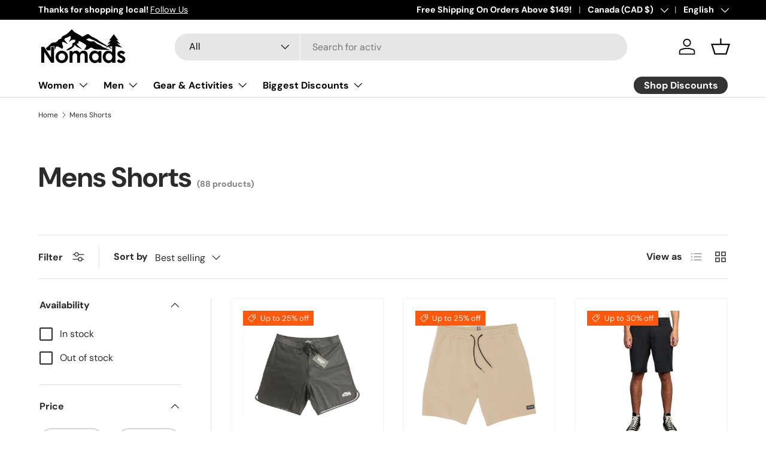

--- FILE ---
content_type: text/html; charset=utf-8
request_url: https://shopnomads.com/collections/mens-shorts
body_size: 59214
content:
<!doctype html>
<html class="no-js" lang="en" dir="ltr">
<head>
	<!-- Added by AVADA SEO Suite -->
	

	<!-- /Added by AVADA SEO Suite --><meta charset="utf-8">
<meta name="viewport" content="width=device-width,initial-scale=1">
<title>Mens Shorts &ndash; shopnomads</title><link rel="canonical" href="https://shopnomads.com/collections/mens-shorts"><link rel="icon" href="//shopnomads.com/cdn/shop/files/favicona.png?crop=center&height=48&v=1625078913&width=48" type="image/png">
  <link rel="apple-touch-icon" href="//shopnomads.com/cdn/shop/files/favicona.png?crop=center&height=180&v=1625078913&width=180"><meta property="og:site_name" content="shopnomads">
<meta property="og:url" content="https://shopnomads.com/collections/mens-shorts">
<meta property="og:title" content="Mens Shorts">
<meta property="og:type" content="product.group">
<meta property="og:description" content="Shop now at Nomads for the best gear in wakeboarding, snowboarding, skateboarding, and more! Providing the highest quality gear for those who love sports."><meta property="og:image" content="http://shopnomads.com/cdn/shop/files/2-7-20-01-Powder-Day_Curtis-DeVore_2c1033a3-34ba-416e-afaf-dac792e6b808.gif?crop=center&height=1200&v=1603141469&width=1200">
  <meta property="og:image:secure_url" content="https://shopnomads.com/cdn/shop/files/2-7-20-01-Powder-Day_Curtis-DeVore_2c1033a3-34ba-416e-afaf-dac792e6b808.gif?crop=center&height=1200&v=1603141469&width=1200">
  <meta property="og:image:width" content="1500">
  <meta property="og:image:height" content="799"><meta name="twitter:card" content="summary_large_image">
<meta name="twitter:title" content="Mens Shorts">
<meta name="twitter:description" content="Shop now at Nomads for the best gear in wakeboarding, snowboarding, skateboarding, and more! Providing the highest quality gear for those who love sports.">
<link rel="preload" href="//shopnomads.com/cdn/shop/t/36/assets/main.css?v=117877229988737664671763682918" as="style"><style data-shopify>
@font-face {
  font-family: "DM Sans";
  font-weight: 400;
  font-style: normal;
  font-display: swap;
  src: url("//shopnomads.com/cdn/fonts/dm_sans/dmsans_n4.ec80bd4dd7e1a334c969c265873491ae56018d72.woff2") format("woff2"),
       url("//shopnomads.com/cdn/fonts/dm_sans/dmsans_n4.87bdd914d8a61247b911147ae68e754d695c58a6.woff") format("woff");
}
@font-face {
  font-family: "DM Sans";
  font-weight: 700;
  font-style: normal;
  font-display: swap;
  src: url("//shopnomads.com/cdn/fonts/dm_sans/dmsans_n7.97e21d81502002291ea1de8aefb79170c6946ce5.woff2") format("woff2"),
       url("//shopnomads.com/cdn/fonts/dm_sans/dmsans_n7.af5c214f5116410ca1d53a2090665620e78e2e1b.woff") format("woff");
}
@font-face {
  font-family: "DM Sans";
  font-weight: 400;
  font-style: italic;
  font-display: swap;
  src: url("//shopnomads.com/cdn/fonts/dm_sans/dmsans_i4.b8fe05e69ee95d5a53155c346957d8cbf5081c1a.woff2") format("woff2"),
       url("//shopnomads.com/cdn/fonts/dm_sans/dmsans_i4.403fe28ee2ea63e142575c0aa47684d65f8c23a0.woff") format("woff");
}
@font-face {
  font-family: "DM Sans";
  font-weight: 700;
  font-style: italic;
  font-display: swap;
  src: url("//shopnomads.com/cdn/fonts/dm_sans/dmsans_i7.52b57f7d7342eb7255084623d98ab83fd96e7f9b.woff2") format("woff2"),
       url("//shopnomads.com/cdn/fonts/dm_sans/dmsans_i7.d5e14ef18a1d4a8ce78a4187580b4eb1759c2eda.woff") format("woff");
}
@font-face {
  font-family: "DM Sans";
  font-weight: 700;
  font-style: normal;
  font-display: swap;
  src: url("//shopnomads.com/cdn/fonts/dm_sans/dmsans_n7.97e21d81502002291ea1de8aefb79170c6946ce5.woff2") format("woff2"),
       url("//shopnomads.com/cdn/fonts/dm_sans/dmsans_n7.af5c214f5116410ca1d53a2090665620e78e2e1b.woff") format("woff");
}
@font-face {
  font-family: "DM Sans";
  font-weight: 700;
  font-style: normal;
  font-display: swap;
  src: url("//shopnomads.com/cdn/fonts/dm_sans/dmsans_n7.97e21d81502002291ea1de8aefb79170c6946ce5.woff2") format("woff2"),
       url("//shopnomads.com/cdn/fonts/dm_sans/dmsans_n7.af5c214f5116410ca1d53a2090665620e78e2e1b.woff") format("woff");
}
:root {
      --bg-color: 255 255 255 / 1.0;
      --bg-color-og: 255 255 255 / 1.0;
      --heading-color: 42 43 42;
      --text-color: 42 43 42;
      --text-color-og: 42 43 42;
      --scrollbar-color: 42 43 42;
      --link-color: 42 43 42;
      --link-color-og: 42 43 42;
      --star-color: 255 159 28;--swatch-border-color-default: 212 213 212;
        --swatch-border-color-active: 149 149 149;
        --swatch-card-size: 24px;
        --swatch-variant-picker-size: 64px;--color-scheme-1-bg: 244 244 244 / 1.0;
      --color-scheme-1-grad: linear-gradient(180deg, rgba(244, 244, 244, 1), rgba(244, 244, 244, 1) 100%);
      --color-scheme-1-heading: 42 43 42;
      --color-scheme-1-text: 42 43 42;
      --color-scheme-1-btn-bg: 255 88 13;
      --color-scheme-1-btn-text: 255 255 255;
      --color-scheme-1-btn-bg-hover: 255 124 64;--color-scheme-2-bg: 42 43 42 / 1.0;
      --color-scheme-2-grad: linear-gradient(225deg, rgba(51, 59, 67, 0.88) 8%, rgba(41, 47, 54, 1) 56%, rgba(20, 20, 20, 1) 92%);
      --color-scheme-2-heading: 255 88 13;
      --color-scheme-2-text: 255 255 255;
      --color-scheme-2-btn-bg: 255 88 13;
      --color-scheme-2-btn-text: 255 255 255;
      --color-scheme-2-btn-bg-hover: 255 124 64;--color-scheme-3-bg: 255 88 13 / 1.0;
      --color-scheme-3-grad: linear-gradient(46deg, rgba(234, 73, 0, 1) 8%, rgba(234, 73, 0, 1) 32%, rgba(255, 88, 13, 0.88) 92%);
      --color-scheme-3-heading: 255 255 255;
      --color-scheme-3-text: 255 255 255;
      --color-scheme-3-btn-bg: 42 43 42;
      --color-scheme-3-btn-text: 255 255 255;
      --color-scheme-3-btn-bg-hover: 82 83 82;

      --drawer-bg-color: 255 255 255 / 1.0;
      --drawer-text-color: 42 43 42;

      --panel-bg-color: 244 244 244 / 1.0;
      --panel-heading-color: 42 43 42;
      --panel-text-color: 42 43 42;

      --in-stock-text-color: 44 126 63;
      --low-stock-text-color: 210 134 26;
      --very-low-stock-text-color: 180 12 28;
      --no-stock-text-color: 119 119 119;
      --no-stock-backordered-text-color: 119 119 119;

      --error-bg-color: 252 237 238;
      --error-text-color: 180 12 28;
      --success-bg-color: 232 246 234;
      --success-text-color: 44 126 63;
      --info-bg-color: 228 237 250;
      --info-text-color: 26 102 210;

      --heading-font-family: "DM Sans", sans-serif;
      --heading-font-style: normal;
      --heading-font-weight: 700;
      --heading-scale-start: 4;

      --navigation-font-family: "DM Sans", sans-serif;
      --navigation-font-style: normal;
      --navigation-font-weight: 700;--heading-text-transform: none;
--subheading-text-transform: none;
      --body-font-family: "DM Sans", sans-serif;
      --body-font-style: normal;
      --body-font-weight: 400;
      --body-font-size: 16;

      --section-gap: 48;
      --heading-gap: calc(8 * var(--space-unit));--grid-column-gap: 20px;--btn-bg-color: 42 43 42;
      --btn-bg-hover-color: 82 83 82;
      --btn-text-color: 255 255 255;
      --btn-bg-color-og: 42 43 42;
      --btn-text-color-og: 255 255 255;
      --btn-alt-bg-color: 255 255 255;
      --btn-alt-bg-alpha: 1.0;
      --btn-alt-text-color: 42 43 42;
      --btn-border-width: 2px;
      --btn-padding-y: 12px;

      
      --btn-border-radius: 28px;
      

      --btn-lg-border-radius: 50%;
      --btn-icon-border-radius: 50%;
      --input-with-btn-inner-radius: var(--btn-border-radius);

      --input-bg-color: 255 255 255 / 1.0;
      --input-text-color: 42 43 42;
      --input-border-width: 2px;
      --input-border-radius: 26px;
      --textarea-border-radius: 12px;
      --input-border-radius: 28px;
      --input-lg-border-radius: 34px;
      --input-bg-color-diff-3: #f7f7f7;
      --input-bg-color-diff-6: #f0f0f0;

      --modal-border-radius: 16px;
      --modal-overlay-color: 0 0 0;
      --modal-overlay-opacity: 0.4;
      --drawer-border-radius: 16px;
      --overlay-border-radius: 0px;

      --custom-label-bg-color: 13 44 84 / 1.0;
      --custom-label-text-color: 255 255 255 / 1.0;--sale-label-bg-color: 255 88 13 / 1.0;
      --sale-label-text-color: 255 255 255 / 1.0;--sold-out-label-bg-color: 42 43 42 / 1.0;
      --sold-out-label-text-color: 255 255 255 / 1.0;--new-label-bg-color: 127 184 0 / 1.0;
      --new-label-text-color: 255 255 255 / 1.0;--preorder-label-bg-color: 0 166 237 / 1.0;
      --preorder-label-text-color: 255 255 255 / 1.0;

      --collection-label-color: 0 126 18 / 1.0;

      --page-width: 1260px;
      --gutter-sm: 20px;
      --gutter-md: 32px;
      --gutter-lg: 64px;

      --payment-terms-bg-color: #ffffff;

      --coll-card-bg-color: #F9F9F9;
      --coll-card-border-color: #f2f2f2;

      --card-highlight-bg-color: #F9F9F9;
      --card-highlight-text-color: 85 85 85;
      --card-highlight-border-color: #E1E1E1;--card-bg-color: #ffffff;
      --card-text-color: 38 38 43;
      --card-border-color: #f2f2f2;
        
          --aos-animate-duration: 0.6s;
        

        
          --aos-min-width: 0;
        
      

      --reading-width: 48em;
    }

    @media (max-width: 769px) {
      :root {
        --reading-width: 36em;
      }
    }
  </style><link rel="stylesheet" href="//shopnomads.com/cdn/shop/t/36/assets/main.css?v=117877229988737664671763682918">
  <script src="//shopnomads.com/cdn/shop/t/36/assets/main.js?v=129661173363203103461763682918" defer="defer"></script><link rel="preload" href="//shopnomads.com/cdn/fonts/dm_sans/dmsans_n4.ec80bd4dd7e1a334c969c265873491ae56018d72.woff2" as="font" type="font/woff2" crossorigin fetchpriority="high"><link rel="preload" href="//shopnomads.com/cdn/fonts/dm_sans/dmsans_n7.97e21d81502002291ea1de8aefb79170c6946ce5.woff2" as="font" type="font/woff2" crossorigin fetchpriority="high"><script>window.performance && window.performance.mark && window.performance.mark('shopify.content_for_header.start');</script><meta name="google-site-verification" content="m95kr_sOeBKgN57aJirA9H7_mqUv0V4yc6Bf-BTp41Q">
<meta id="shopify-digital-wallet" name="shopify-digital-wallet" content="/26576652/digital_wallets/dialog">
<meta name="shopify-checkout-api-token" content="5de8d222a276c5852fe803bae50a9908">
<meta id="in-context-paypal-metadata" data-shop-id="26576652" data-venmo-supported="false" data-environment="production" data-locale="en_US" data-paypal-v4="true" data-currency="CAD">
<link rel="alternate" type="application/atom+xml" title="Feed" href="/collections/mens-shorts.atom" />
<link rel="next" href="/collections/mens-shorts?page=2">
<link rel="alternate" hreflang="x-default" href="https://shopnomads.com/collections/mens-shorts">
<link rel="alternate" hreflang="en" href="https://shopnomads.com/collections/mens-shorts">
<link rel="alternate" hreflang="fr" href="https://shopnomads.com/fr/collections/mens-shorts">
<link rel="alternate" hreflang="es" href="https://shopnomads.com/es/collections/mens-shorts">
<link rel="alternate" hreflang="en-GB" href="https://shopnomads.com/en-gb/collections/mens-shorts">
<link rel="alternate" hreflang="en-AU" href="https://shopnomads.com/en-au/collections/mens-shorts">
<link rel="alternate" hreflang="en-FR" href="https://shopnomads.com/en-fr/collections/mens-shorts">
<link rel="alternate" hreflang="fr-FR" href="https://shopnomads.com/fr-fr/collections/mens-shorts">
<link rel="alternate" type="application/json+oembed" href="https://shopnomads.com/collections/mens-shorts.oembed">
<script async="async" src="/checkouts/internal/preloads.js?locale=en-CA"></script>
<link rel="preconnect" href="https://shop.app" crossorigin="anonymous">
<script async="async" src="https://shop.app/checkouts/internal/preloads.js?locale=en-CA&shop_id=26576652" crossorigin="anonymous"></script>
<script id="apple-pay-shop-capabilities" type="application/json">{"shopId":26576652,"countryCode":"CA","currencyCode":"CAD","merchantCapabilities":["supports3DS"],"merchantId":"gid:\/\/shopify\/Shop\/26576652","merchantName":"shopnomads","requiredBillingContactFields":["postalAddress","email","phone"],"requiredShippingContactFields":["postalAddress","email","phone"],"shippingType":"shipping","supportedNetworks":["visa","masterCard","amex","discover","interac","jcb"],"total":{"type":"pending","label":"shopnomads","amount":"1.00"},"shopifyPaymentsEnabled":true,"supportsSubscriptions":true}</script>
<script id="shopify-features" type="application/json">{"accessToken":"5de8d222a276c5852fe803bae50a9908","betas":["rich-media-storefront-analytics"],"domain":"shopnomads.com","predictiveSearch":true,"shopId":26576652,"locale":"en"}</script>
<script>var Shopify = Shopify || {};
Shopify.shop = "shopnomads.myshopify.com";
Shopify.locale = "en";
Shopify.currency = {"active":"CAD","rate":"1.0"};
Shopify.country = "CA";
Shopify.theme = {"name":"November 20th 2025 Nomads Theme Update","id":190363402406,"schema_name":"Enterprise","schema_version":"2.0.1","theme_store_id":1657,"role":"main"};
Shopify.theme.handle = "null";
Shopify.theme.style = {"id":null,"handle":null};
Shopify.cdnHost = "shopnomads.com/cdn";
Shopify.routes = Shopify.routes || {};
Shopify.routes.root = "/";</script>
<script type="module">!function(o){(o.Shopify=o.Shopify||{}).modules=!0}(window);</script>
<script>!function(o){function n(){var o=[];function n(){o.push(Array.prototype.slice.apply(arguments))}return n.q=o,n}var t=o.Shopify=o.Shopify||{};t.loadFeatures=n(),t.autoloadFeatures=n()}(window);</script>
<script>
  window.ShopifyPay = window.ShopifyPay || {};
  window.ShopifyPay.apiHost = "shop.app\/pay";
  window.ShopifyPay.redirectState = null;
</script>
<script id="shop-js-analytics" type="application/json">{"pageType":"collection"}</script>
<script defer="defer" async type="module" src="//shopnomads.com/cdn/shopifycloud/shop-js/modules/v2/client.init-shop-cart-sync_C5BV16lS.en.esm.js"></script>
<script defer="defer" async type="module" src="//shopnomads.com/cdn/shopifycloud/shop-js/modules/v2/chunk.common_CygWptCX.esm.js"></script>
<script type="module">
  await import("//shopnomads.com/cdn/shopifycloud/shop-js/modules/v2/client.init-shop-cart-sync_C5BV16lS.en.esm.js");
await import("//shopnomads.com/cdn/shopifycloud/shop-js/modules/v2/chunk.common_CygWptCX.esm.js");

  window.Shopify.SignInWithShop?.initShopCartSync?.({"fedCMEnabled":true,"windoidEnabled":true});

</script>
<script>
  window.Shopify = window.Shopify || {};
  if (!window.Shopify.featureAssets) window.Shopify.featureAssets = {};
  window.Shopify.featureAssets['shop-js'] = {"shop-cart-sync":["modules/v2/client.shop-cart-sync_ZFArdW7E.en.esm.js","modules/v2/chunk.common_CygWptCX.esm.js"],"init-fed-cm":["modules/v2/client.init-fed-cm_CmiC4vf6.en.esm.js","modules/v2/chunk.common_CygWptCX.esm.js"],"shop-button":["modules/v2/client.shop-button_tlx5R9nI.en.esm.js","modules/v2/chunk.common_CygWptCX.esm.js"],"shop-cash-offers":["modules/v2/client.shop-cash-offers_DOA2yAJr.en.esm.js","modules/v2/chunk.common_CygWptCX.esm.js","modules/v2/chunk.modal_D71HUcav.esm.js"],"init-windoid":["modules/v2/client.init-windoid_sURxWdc1.en.esm.js","modules/v2/chunk.common_CygWptCX.esm.js"],"shop-toast-manager":["modules/v2/client.shop-toast-manager_ClPi3nE9.en.esm.js","modules/v2/chunk.common_CygWptCX.esm.js"],"init-shop-email-lookup-coordinator":["modules/v2/client.init-shop-email-lookup-coordinator_B8hsDcYM.en.esm.js","modules/v2/chunk.common_CygWptCX.esm.js"],"init-shop-cart-sync":["modules/v2/client.init-shop-cart-sync_C5BV16lS.en.esm.js","modules/v2/chunk.common_CygWptCX.esm.js"],"avatar":["modules/v2/client.avatar_BTnouDA3.en.esm.js"],"pay-button":["modules/v2/client.pay-button_FdsNuTd3.en.esm.js","modules/v2/chunk.common_CygWptCX.esm.js"],"init-customer-accounts":["modules/v2/client.init-customer-accounts_DxDtT_ad.en.esm.js","modules/v2/client.shop-login-button_C5VAVYt1.en.esm.js","modules/v2/chunk.common_CygWptCX.esm.js","modules/v2/chunk.modal_D71HUcav.esm.js"],"init-shop-for-new-customer-accounts":["modules/v2/client.init-shop-for-new-customer-accounts_ChsxoAhi.en.esm.js","modules/v2/client.shop-login-button_C5VAVYt1.en.esm.js","modules/v2/chunk.common_CygWptCX.esm.js","modules/v2/chunk.modal_D71HUcav.esm.js"],"shop-login-button":["modules/v2/client.shop-login-button_C5VAVYt1.en.esm.js","modules/v2/chunk.common_CygWptCX.esm.js","modules/v2/chunk.modal_D71HUcav.esm.js"],"init-customer-accounts-sign-up":["modules/v2/client.init-customer-accounts-sign-up_CPSyQ0Tj.en.esm.js","modules/v2/client.shop-login-button_C5VAVYt1.en.esm.js","modules/v2/chunk.common_CygWptCX.esm.js","modules/v2/chunk.modal_D71HUcav.esm.js"],"shop-follow-button":["modules/v2/client.shop-follow-button_Cva4Ekp9.en.esm.js","modules/v2/chunk.common_CygWptCX.esm.js","modules/v2/chunk.modal_D71HUcav.esm.js"],"checkout-modal":["modules/v2/client.checkout-modal_BPM8l0SH.en.esm.js","modules/v2/chunk.common_CygWptCX.esm.js","modules/v2/chunk.modal_D71HUcav.esm.js"],"lead-capture":["modules/v2/client.lead-capture_Bi8yE_yS.en.esm.js","modules/v2/chunk.common_CygWptCX.esm.js","modules/v2/chunk.modal_D71HUcav.esm.js"],"shop-login":["modules/v2/client.shop-login_D6lNrXab.en.esm.js","modules/v2/chunk.common_CygWptCX.esm.js","modules/v2/chunk.modal_D71HUcav.esm.js"],"payment-terms":["modules/v2/client.payment-terms_CZxnsJam.en.esm.js","modules/v2/chunk.common_CygWptCX.esm.js","modules/v2/chunk.modal_D71HUcav.esm.js"]};
</script>
<script>(function() {
  var isLoaded = false;
  function asyncLoad() {
    if (isLoaded) return;
    isLoaded = true;
    var urls = ["https:\/\/ecommplugins-scripts.trustpilot.com\/v2.1\/js\/header.min.js?settings=eyJrZXkiOiJuVW1USTZUdFRuZ2lneTdFIn0=\u0026shop=shopnomads.myshopify.com","https:\/\/ecommplugins-trustboxsettings.trustpilot.com\/shopnomads.myshopify.com.js?settings=1613020284326\u0026shop=shopnomads.myshopify.com","https:\/\/cdn.judge.me\/checkout_comment.js?shop=shopnomads.myshopify.com","\/\/cdn.shopify.com\/proxy\/5fb2bf5f28f5b0c41b7f24ceaa912ff8f64d8d5bef6b4ad41a669deec05f57d9\/bingshoppingtool-t2app-prod.trafficmanager.net\/uet\/tracking_script?shop=shopnomads.myshopify.com\u0026sp-cache-control=cHVibGljLCBtYXgtYWdlPTkwMA","\/\/cdn.shopify.com\/proxy\/bceb6a202d84ab903f005aa0d460340fbb34ea026126ae61ca7fa15265bce365\/bingshoppingtool-t2app-prod.trafficmanager.net\/api\/ShopifyMT\/v1\/uet\/tracking_script?shop=shopnomads.myshopify.com\u0026sp-cache-control=cHVibGljLCBtYXgtYWdlPTkwMA","https:\/\/cdn.shopify.com\/s\/files\/1\/2657\/6652\/t\/29\/assets\/affirmShopify.js?v=1736293140\u0026shop=shopnomads.myshopify.com","https:\/\/sdk.postscript.io\/sdk-script-loader.bundle.js?shopId=5890\u0026shop=shopnomads.myshopify.com","https:\/\/sdk.postscript.io\/sdk-script-loader.bundle.js?shopId=5890\u0026shop=shopnomads.myshopify.com","\/\/fw-cdn.com\/14751851\/6340142.js?shop=shopnomads.myshopify.com","https:\/\/d1ggrngj0uwslm.cloudfront.net\/fm_adhoc_scripts\/added_product_cart.js?shop=shopnomads.myshopify.com","https:\/\/d1ggrngj0uwslm.cloudfront.net\/fm_adhoc_scripts\/viewed_product.js?shop=shopnomads.myshopify.com"];
    for (var i = 0; i < urls.length; i++) {
      var s = document.createElement('script');
      s.type = 'text/javascript';
      s.async = true;
      s.src = urls[i];
      var x = document.getElementsByTagName('script')[0];
      x.parentNode.insertBefore(s, x);
    }
  };
  if(window.attachEvent) {
    window.attachEvent('onload', asyncLoad);
  } else {
    window.addEventListener('load', asyncLoad, false);
  }
})();</script>
<script id="__st">var __st={"a":26576652,"offset":-25200,"reqid":"4e42869d-31d3-47ae-be44-f7485eb85106-1768663167","pageurl":"shopnomads.com\/collections\/mens-shorts","u":"d22fdb8a4bda","p":"collection","rtyp":"collection","rid":270903017638};</script>
<script>window.ShopifyPaypalV4VisibilityTracking = true;</script>
<script id="captcha-bootstrap">!function(){'use strict';const t='contact',e='account',n='new_comment',o=[[t,t],['blogs',n],['comments',n],[t,'customer']],c=[[e,'customer_login'],[e,'guest_login'],[e,'recover_customer_password'],[e,'create_customer']],r=t=>t.map((([t,e])=>`form[action*='/${t}']:not([data-nocaptcha='true']) input[name='form_type'][value='${e}']`)).join(','),a=t=>()=>t?[...document.querySelectorAll(t)].map((t=>t.form)):[];function s(){const t=[...o],e=r(t);return a(e)}const i='password',u='form_key',d=['recaptcha-v3-token','g-recaptcha-response','h-captcha-response',i],f=()=>{try{return window.sessionStorage}catch{return}},m='__shopify_v',_=t=>t.elements[u];function p(t,e,n=!1){try{const o=window.sessionStorage,c=JSON.parse(o.getItem(e)),{data:r}=function(t){const{data:e,action:n}=t;return t[m]||n?{data:e,action:n}:{data:t,action:n}}(c);for(const[e,n]of Object.entries(r))t.elements[e]&&(t.elements[e].value=n);n&&o.removeItem(e)}catch(o){console.error('form repopulation failed',{error:o})}}const l='form_type',E='cptcha';function T(t){t.dataset[E]=!0}const w=window,h=w.document,L='Shopify',v='ce_forms',y='captcha';let A=!1;((t,e)=>{const n=(g='f06e6c50-85a8-45c8-87d0-21a2b65856fe',I='https://cdn.shopify.com/shopifycloud/storefront-forms-hcaptcha/ce_storefront_forms_captcha_hcaptcha.v1.5.2.iife.js',D={infoText:'Protected by hCaptcha',privacyText:'Privacy',termsText:'Terms'},(t,e,n)=>{const o=w[L][v],c=o.bindForm;if(c)return c(t,g,e,D).then(n);var r;o.q.push([[t,g,e,D],n]),r=I,A||(h.body.append(Object.assign(h.createElement('script'),{id:'captcha-provider',async:!0,src:r})),A=!0)});var g,I,D;w[L]=w[L]||{},w[L][v]=w[L][v]||{},w[L][v].q=[],w[L][y]=w[L][y]||{},w[L][y].protect=function(t,e){n(t,void 0,e),T(t)},Object.freeze(w[L][y]),function(t,e,n,w,h,L){const[v,y,A,g]=function(t,e,n){const i=e?o:[],u=t?c:[],d=[...i,...u],f=r(d),m=r(i),_=r(d.filter((([t,e])=>n.includes(e))));return[a(f),a(m),a(_),s()]}(w,h,L),I=t=>{const e=t.target;return e instanceof HTMLFormElement?e:e&&e.form},D=t=>v().includes(t);t.addEventListener('submit',(t=>{const e=I(t);if(!e)return;const n=D(e)&&!e.dataset.hcaptchaBound&&!e.dataset.recaptchaBound,o=_(e),c=g().includes(e)&&(!o||!o.value);(n||c)&&t.preventDefault(),c&&!n&&(function(t){try{if(!f())return;!function(t){const e=f();if(!e)return;const n=_(t);if(!n)return;const o=n.value;o&&e.removeItem(o)}(t);const e=Array.from(Array(32),(()=>Math.random().toString(36)[2])).join('');!function(t,e){_(t)||t.append(Object.assign(document.createElement('input'),{type:'hidden',name:u})),t.elements[u].value=e}(t,e),function(t,e){const n=f();if(!n)return;const o=[...t.querySelectorAll(`input[type='${i}']`)].map((({name:t})=>t)),c=[...d,...o],r={};for(const[a,s]of new FormData(t).entries())c.includes(a)||(r[a]=s);n.setItem(e,JSON.stringify({[m]:1,action:t.action,data:r}))}(t,e)}catch(e){console.error('failed to persist form',e)}}(e),e.submit())}));const S=(t,e)=>{t&&!t.dataset[E]&&(n(t,e.some((e=>e===t))),T(t))};for(const o of['focusin','change'])t.addEventListener(o,(t=>{const e=I(t);D(e)&&S(e,y())}));const B=e.get('form_key'),M=e.get(l),P=B&&M;t.addEventListener('DOMContentLoaded',(()=>{const t=y();if(P)for(const e of t)e.elements[l].value===M&&p(e,B);[...new Set([...A(),...v().filter((t=>'true'===t.dataset.shopifyCaptcha))])].forEach((e=>S(e,t)))}))}(h,new URLSearchParams(w.location.search),n,t,e,['guest_login'])})(!1,!0)}();</script>
<script integrity="sha256-4kQ18oKyAcykRKYeNunJcIwy7WH5gtpwJnB7kiuLZ1E=" data-source-attribution="shopify.loadfeatures" defer="defer" src="//shopnomads.com/cdn/shopifycloud/storefront/assets/storefront/load_feature-a0a9edcb.js" crossorigin="anonymous"></script>
<script crossorigin="anonymous" defer="defer" src="//shopnomads.com/cdn/shopifycloud/storefront/assets/shopify_pay/storefront-65b4c6d7.js?v=20250812"></script>
<script data-source-attribution="shopify.dynamic_checkout.dynamic.init">var Shopify=Shopify||{};Shopify.PaymentButton=Shopify.PaymentButton||{isStorefrontPortableWallets:!0,init:function(){window.Shopify.PaymentButton.init=function(){};var t=document.createElement("script");t.src="https://shopnomads.com/cdn/shopifycloud/portable-wallets/latest/portable-wallets.en.js",t.type="module",document.head.appendChild(t)}};
</script>
<script data-source-attribution="shopify.dynamic_checkout.buyer_consent">
  function portableWalletsHideBuyerConsent(e){var t=document.getElementById("shopify-buyer-consent"),n=document.getElementById("shopify-subscription-policy-button");t&&n&&(t.classList.add("hidden"),t.setAttribute("aria-hidden","true"),n.removeEventListener("click",e))}function portableWalletsShowBuyerConsent(e){var t=document.getElementById("shopify-buyer-consent"),n=document.getElementById("shopify-subscription-policy-button");t&&n&&(t.classList.remove("hidden"),t.removeAttribute("aria-hidden"),n.addEventListener("click",e))}window.Shopify?.PaymentButton&&(window.Shopify.PaymentButton.hideBuyerConsent=portableWalletsHideBuyerConsent,window.Shopify.PaymentButton.showBuyerConsent=portableWalletsShowBuyerConsent);
</script>
<script data-source-attribution="shopify.dynamic_checkout.cart.bootstrap">document.addEventListener("DOMContentLoaded",(function(){function t(){return document.querySelector("shopify-accelerated-checkout-cart, shopify-accelerated-checkout")}if(t())Shopify.PaymentButton.init();else{new MutationObserver((function(e,n){t()&&(Shopify.PaymentButton.init(),n.disconnect())})).observe(document.body,{childList:!0,subtree:!0})}}));
</script>
<script id='scb4127' type='text/javascript' async='' src='https://shopnomads.com/cdn/shopifycloud/privacy-banner/storefront-banner.js'></script><link id="shopify-accelerated-checkout-styles" rel="stylesheet" media="screen" href="https://shopnomads.com/cdn/shopifycloud/portable-wallets/latest/accelerated-checkout-backwards-compat.css" crossorigin="anonymous">
<style id="shopify-accelerated-checkout-cart">
        #shopify-buyer-consent {
  margin-top: 1em;
  display: inline-block;
  width: 100%;
}

#shopify-buyer-consent.hidden {
  display: none;
}

#shopify-subscription-policy-button {
  background: none;
  border: none;
  padding: 0;
  text-decoration: underline;
  font-size: inherit;
  cursor: pointer;
}

#shopify-subscription-policy-button::before {
  box-shadow: none;
}

      </style>
<script id="sections-script" data-sections="header,footer" defer="defer" src="//shopnomads.com/cdn/shop/t/36/compiled_assets/scripts.js?v=31492"></script>
<script>window.performance && window.performance.mark && window.performance.mark('shopify.content_for_header.end');</script>

    <script src="//shopnomads.com/cdn/shop/t/36/assets/animate-on-scroll.js?v=15249566486942820451763682905" defer="defer"></script>
    <link rel="stylesheet" href="//shopnomads.com/cdn/shop/t/36/assets/animate-on-scroll.css?v=116194678796051782541763682905">
  

  <script>document.documentElement.className = document.documentElement.className.replace('no-js', 'js');</script><!-- CC Custom Head Start --><!-- CC Custom Head End --><script src="https://cdn.shopify.com/extensions/c1eb4680-ad4e-49c3-898d-493ebb06e626/affirm-pay-over-time-messaging-9/assets/affirm-cart-drawer-embed-handler.js" type="text/javascript" defer="defer"></script>
<script src="https://cdn.shopify.com/extensions/0199767f-28e2-7d08-a330-ead3acf1e056/toastibar-15/assets/mps-toastibar.min.js" type="text/javascript" defer="defer"></script>
<script src="https://cdn.shopify.com/extensions/019bbca0-fcf5-7f6c-8590-d768dd0bcdd7/sdm-extensions-56/assets/hc-original-price.min.js" type="text/javascript" defer="defer"></script>
<link href="https://monorail-edge.shopifysvc.com" rel="dns-prefetch">
<script>(function(){if ("sendBeacon" in navigator && "performance" in window) {try {var session_token_from_headers = performance.getEntriesByType('navigation')[0].serverTiming.find(x => x.name == '_s').description;} catch {var session_token_from_headers = undefined;}var session_cookie_matches = document.cookie.match(/_shopify_s=([^;]*)/);var session_token_from_cookie = session_cookie_matches && session_cookie_matches.length === 2 ? session_cookie_matches[1] : "";var session_token = session_token_from_headers || session_token_from_cookie || "";function handle_abandonment_event(e) {var entries = performance.getEntries().filter(function(entry) {return /monorail-edge.shopifysvc.com/.test(entry.name);});if (!window.abandonment_tracked && entries.length === 0) {window.abandonment_tracked = true;var currentMs = Date.now();var navigation_start = performance.timing.navigationStart;var payload = {shop_id: 26576652,url: window.location.href,navigation_start,duration: currentMs - navigation_start,session_token,page_type: "collection"};window.navigator.sendBeacon("https://monorail-edge.shopifysvc.com/v1/produce", JSON.stringify({schema_id: "online_store_buyer_site_abandonment/1.1",payload: payload,metadata: {event_created_at_ms: currentMs,event_sent_at_ms: currentMs}}));}}window.addEventListener('pagehide', handle_abandonment_event);}}());</script>
<script id="web-pixels-manager-setup">(function e(e,d,r,n,o){if(void 0===o&&(o={}),!Boolean(null===(a=null===(i=window.Shopify)||void 0===i?void 0:i.analytics)||void 0===a?void 0:a.replayQueue)){var i,a;window.Shopify=window.Shopify||{};var t=window.Shopify;t.analytics=t.analytics||{};var s=t.analytics;s.replayQueue=[],s.publish=function(e,d,r){return s.replayQueue.push([e,d,r]),!0};try{self.performance.mark("wpm:start")}catch(e){}var l=function(){var e={modern:/Edge?\/(1{2}[4-9]|1[2-9]\d|[2-9]\d{2}|\d{4,})\.\d+(\.\d+|)|Firefox\/(1{2}[4-9]|1[2-9]\d|[2-9]\d{2}|\d{4,})\.\d+(\.\d+|)|Chrom(ium|e)\/(9{2}|\d{3,})\.\d+(\.\d+|)|(Maci|X1{2}).+ Version\/(15\.\d+|(1[6-9]|[2-9]\d|\d{3,})\.\d+)([,.]\d+|)( \(\w+\)|)( Mobile\/\w+|) Safari\/|Chrome.+OPR\/(9{2}|\d{3,})\.\d+\.\d+|(CPU[ +]OS|iPhone[ +]OS|CPU[ +]iPhone|CPU IPhone OS|CPU iPad OS)[ +]+(15[._]\d+|(1[6-9]|[2-9]\d|\d{3,})[._]\d+)([._]\d+|)|Android:?[ /-](13[3-9]|1[4-9]\d|[2-9]\d{2}|\d{4,})(\.\d+|)(\.\d+|)|Android.+Firefox\/(13[5-9]|1[4-9]\d|[2-9]\d{2}|\d{4,})\.\d+(\.\d+|)|Android.+Chrom(ium|e)\/(13[3-9]|1[4-9]\d|[2-9]\d{2}|\d{4,})\.\d+(\.\d+|)|SamsungBrowser\/([2-9]\d|\d{3,})\.\d+/,legacy:/Edge?\/(1[6-9]|[2-9]\d|\d{3,})\.\d+(\.\d+|)|Firefox\/(5[4-9]|[6-9]\d|\d{3,})\.\d+(\.\d+|)|Chrom(ium|e)\/(5[1-9]|[6-9]\d|\d{3,})\.\d+(\.\d+|)([\d.]+$|.*Safari\/(?![\d.]+ Edge\/[\d.]+$))|(Maci|X1{2}).+ Version\/(10\.\d+|(1[1-9]|[2-9]\d|\d{3,})\.\d+)([,.]\d+|)( \(\w+\)|)( Mobile\/\w+|) Safari\/|Chrome.+OPR\/(3[89]|[4-9]\d|\d{3,})\.\d+\.\d+|(CPU[ +]OS|iPhone[ +]OS|CPU[ +]iPhone|CPU IPhone OS|CPU iPad OS)[ +]+(10[._]\d+|(1[1-9]|[2-9]\d|\d{3,})[._]\d+)([._]\d+|)|Android:?[ /-](13[3-9]|1[4-9]\d|[2-9]\d{2}|\d{4,})(\.\d+|)(\.\d+|)|Mobile Safari.+OPR\/([89]\d|\d{3,})\.\d+\.\d+|Android.+Firefox\/(13[5-9]|1[4-9]\d|[2-9]\d{2}|\d{4,})\.\d+(\.\d+|)|Android.+Chrom(ium|e)\/(13[3-9]|1[4-9]\d|[2-9]\d{2}|\d{4,})\.\d+(\.\d+|)|Android.+(UC? ?Browser|UCWEB|U3)[ /]?(15\.([5-9]|\d{2,})|(1[6-9]|[2-9]\d|\d{3,})\.\d+)\.\d+|SamsungBrowser\/(5\.\d+|([6-9]|\d{2,})\.\d+)|Android.+MQ{2}Browser\/(14(\.(9|\d{2,})|)|(1[5-9]|[2-9]\d|\d{3,})(\.\d+|))(\.\d+|)|K[Aa][Ii]OS\/(3\.\d+|([4-9]|\d{2,})\.\d+)(\.\d+|)/},d=e.modern,r=e.legacy,n=navigator.userAgent;return n.match(d)?"modern":n.match(r)?"legacy":"unknown"}(),u="modern"===l?"modern":"legacy",c=(null!=n?n:{modern:"",legacy:""})[u],f=function(e){return[e.baseUrl,"/wpm","/b",e.hashVersion,"modern"===e.buildTarget?"m":"l",".js"].join("")}({baseUrl:d,hashVersion:r,buildTarget:u}),m=function(e){var d=e.version,r=e.bundleTarget,n=e.surface,o=e.pageUrl,i=e.monorailEndpoint;return{emit:function(e){var a=e.status,t=e.errorMsg,s=(new Date).getTime(),l=JSON.stringify({metadata:{event_sent_at_ms:s},events:[{schema_id:"web_pixels_manager_load/3.1",payload:{version:d,bundle_target:r,page_url:o,status:a,surface:n,error_msg:t},metadata:{event_created_at_ms:s}}]});if(!i)return console&&console.warn&&console.warn("[Web Pixels Manager] No Monorail endpoint provided, skipping logging."),!1;try{return self.navigator.sendBeacon.bind(self.navigator)(i,l)}catch(e){}var u=new XMLHttpRequest;try{return u.open("POST",i,!0),u.setRequestHeader("Content-Type","text/plain"),u.send(l),!0}catch(e){return console&&console.warn&&console.warn("[Web Pixels Manager] Got an unhandled error while logging to Monorail."),!1}}}}({version:r,bundleTarget:l,surface:e.surface,pageUrl:self.location.href,monorailEndpoint:e.monorailEndpoint});try{o.browserTarget=l,function(e){var d=e.src,r=e.async,n=void 0===r||r,o=e.onload,i=e.onerror,a=e.sri,t=e.scriptDataAttributes,s=void 0===t?{}:t,l=document.createElement("script"),u=document.querySelector("head"),c=document.querySelector("body");if(l.async=n,l.src=d,a&&(l.integrity=a,l.crossOrigin="anonymous"),s)for(var f in s)if(Object.prototype.hasOwnProperty.call(s,f))try{l.dataset[f]=s[f]}catch(e){}if(o&&l.addEventListener("load",o),i&&l.addEventListener("error",i),u)u.appendChild(l);else{if(!c)throw new Error("Did not find a head or body element to append the script");c.appendChild(l)}}({src:f,async:!0,onload:function(){if(!function(){var e,d;return Boolean(null===(d=null===(e=window.Shopify)||void 0===e?void 0:e.analytics)||void 0===d?void 0:d.initialized)}()){var d=window.webPixelsManager.init(e)||void 0;if(d){var r=window.Shopify.analytics;r.replayQueue.forEach((function(e){var r=e[0],n=e[1],o=e[2];d.publishCustomEvent(r,n,o)})),r.replayQueue=[],r.publish=d.publishCustomEvent,r.visitor=d.visitor,r.initialized=!0}}},onerror:function(){return m.emit({status:"failed",errorMsg:"".concat(f," has failed to load")})},sri:function(e){var d=/^sha384-[A-Za-z0-9+/=]+$/;return"string"==typeof e&&d.test(e)}(c)?c:"",scriptDataAttributes:o}),m.emit({status:"loading"})}catch(e){m.emit({status:"failed",errorMsg:(null==e?void 0:e.message)||"Unknown error"})}}})({shopId: 26576652,storefrontBaseUrl: "https://shopnomads.com",extensionsBaseUrl: "https://extensions.shopifycdn.com/cdn/shopifycloud/web-pixels-manager",monorailEndpoint: "https://monorail-edge.shopifysvc.com/unstable/produce_batch",surface: "storefront-renderer",enabledBetaFlags: ["2dca8a86"],webPixelsConfigList: [{"id":"1214513318","configuration":"{\"webPixelName\":\"Judge.me\"}","eventPayloadVersion":"v1","runtimeContext":"STRICT","scriptVersion":"34ad157958823915625854214640f0bf","type":"APP","apiClientId":683015,"privacyPurposes":["ANALYTICS"],"dataSharingAdjustments":{"protectedCustomerApprovalScopes":["read_customer_email","read_customer_name","read_customer_personal_data","read_customer_phone"]}},{"id":"1125089446","configuration":"{\"shopId\":\"5890\"}","eventPayloadVersion":"v1","runtimeContext":"STRICT","scriptVersion":"e57a43765e0d230c1bcb12178c1ff13f","type":"APP","apiClientId":2328352,"privacyPurposes":[],"dataSharingAdjustments":{"protectedCustomerApprovalScopes":["read_customer_address","read_customer_email","read_customer_name","read_customer_personal_data","read_customer_phone"]}},{"id":"892928166","configuration":"{\"accountID\":\"26576652\"}","eventPayloadVersion":"v1","runtimeContext":"STRICT","scriptVersion":"b7efc4473d557345da9465309c2b943b","type":"APP","apiClientId":123711225857,"privacyPurposes":["ANALYTICS","MARKETING","SALE_OF_DATA"],"dataSharingAdjustments":{"protectedCustomerApprovalScopes":["read_customer_personal_data"]}},{"id":"669155494","configuration":"{\"config\":\"{\\\"google_tag_ids\\\":[\\\"AW-1012898616\\\",\\\"GT-T9W77FM\\\",\\\"GT-KVJKMXFG\\\",\\\"G-QD5PKN2XCP\\\"],\\\"target_country\\\":\\\"CA\\\",\\\"gtag_events\\\":[{\\\"type\\\":\\\"begin_checkout\\\",\\\"action_label\\\":[\\\"MC-LM8BZTQ0EM\\\",\\\"MC-CM86C3D5WS\\\",\\\"G-QD5PKN2XCP\\\"]},{\\\"type\\\":\\\"search\\\",\\\"action_label\\\":[\\\"MC-LM8BZTQ0EM\\\",\\\"MC-CM86C3D5WS\\\",\\\"G-QD5PKN2XCP\\\"]},{\\\"type\\\":\\\"view_item\\\",\\\"action_label\\\":[\\\"AW-1012898616\\\/aS3FCP_JjosBELi2_uID\\\",\\\"AW-1012898616\\\/i9vxCPnJjosBELi2_uID\\\",\\\"MC-LM8BZTQ0EM\\\",\\\"MC-CM86C3D5WS\\\",\\\"G-QD5PKN2XCP\\\"]},{\\\"type\\\":\\\"purchase\\\",\\\"action_label\\\":[\\\"MC-LM8BZTQ0EM\\\",\\\"MC-CM86C3D5WS\\\",\\\"G-QD5PKN2XCP\\\"]},{\\\"type\\\":\\\"page_view\\\",\\\"action_label\\\":[\\\"MC-LM8BZTQ0EM\\\",\\\"MC-CM86C3D5WS\\\",\\\"G-QD5PKN2XCP\\\"]},{\\\"type\\\":\\\"add_payment_info\\\",\\\"action_label\\\":[\\\"MC-LM8BZTQ0EM\\\",\\\"MC-CM86C3D5WS\\\",\\\"G-QD5PKN2XCP\\\"]},{\\\"type\\\":\\\"add_to_cart\\\",\\\"action_label\\\":[\\\"MC-LM8BZTQ0EM\\\",\\\"MC-CM86C3D5WS\\\",\\\"G-QD5PKN2XCP\\\"]}],\\\"enable_monitoring_mode\\\":false}\"}","eventPayloadVersion":"v1","runtimeContext":"OPEN","scriptVersion":"b2a88bafab3e21179ed38636efcd8a93","type":"APP","apiClientId":1780363,"privacyPurposes":[],"dataSharingAdjustments":{"protectedCustomerApprovalScopes":["read_customer_address","read_customer_email","read_customer_name","read_customer_personal_data","read_customer_phone"]}},{"id":"17039526","configuration":"{\"myshopifyDomain\":\"shopnomads.myshopify.com\"}","eventPayloadVersion":"v1","runtimeContext":"STRICT","scriptVersion":"23b97d18e2aa74363140dc29c9284e87","type":"APP","apiClientId":2775569,"privacyPurposes":["ANALYTICS","MARKETING","SALE_OF_DATA"],"dataSharingAdjustments":{"protectedCustomerApprovalScopes":["read_customer_address","read_customer_email","read_customer_name","read_customer_phone","read_customer_personal_data"]}},{"id":"77168806","eventPayloadVersion":"v1","runtimeContext":"LAX","scriptVersion":"1","type":"CUSTOM","privacyPurposes":["ANALYTICS"],"name":"Google Analytics tag (migrated)"},{"id":"shopify-app-pixel","configuration":"{}","eventPayloadVersion":"v1","runtimeContext":"STRICT","scriptVersion":"0450","apiClientId":"shopify-pixel","type":"APP","privacyPurposes":["ANALYTICS","MARKETING"]},{"id":"shopify-custom-pixel","eventPayloadVersion":"v1","runtimeContext":"LAX","scriptVersion":"0450","apiClientId":"shopify-pixel","type":"CUSTOM","privacyPurposes":["ANALYTICS","MARKETING"]}],isMerchantRequest: false,initData: {"shop":{"name":"shopnomads","paymentSettings":{"currencyCode":"CAD"},"myshopifyDomain":"shopnomads.myshopify.com","countryCode":"CA","storefrontUrl":"https:\/\/shopnomads.com"},"customer":null,"cart":null,"checkout":null,"productVariants":[],"purchasingCompany":null},},"https://shopnomads.com/cdn","fcfee988w5aeb613cpc8e4bc33m6693e112",{"modern":"","legacy":""},{"shopId":"26576652","storefrontBaseUrl":"https:\/\/shopnomads.com","extensionBaseUrl":"https:\/\/extensions.shopifycdn.com\/cdn\/shopifycloud\/web-pixels-manager","surface":"storefront-renderer","enabledBetaFlags":"[\"2dca8a86\"]","isMerchantRequest":"false","hashVersion":"fcfee988w5aeb613cpc8e4bc33m6693e112","publish":"custom","events":"[[\"page_viewed\",{}],[\"collection_viewed\",{\"collection\":{\"id\":\"270903017638\",\"title\":\"Mens Shorts\",\"productVariants\":[{\"price\":{\"amount\":44.99,\"currencyCode\":\"CAD\"},\"product\":{\"title\":\"Nomads Solid Shorts\",\"vendor\":\"Nomads\",\"id\":\"7754445226150\",\"untranslatedTitle\":\"Nomads Solid Shorts\",\"url\":\"\/products\/nomads-solid-shorts\",\"type\":\"Mens Board Shorts\"},\"id\":\"44233595486374\",\"image\":{\"src\":\"\/\/shopnomads.com\/cdn\/shop\/files\/black1.jpg?v=1687652133\"},\"sku\":\"NOM-10044-Blk-24\",\"title\":\"24 \/ Black\",\"untranslatedTitle\":\"24 \/ Black\"},{\"price\":{\"amount\":45.74,\"currencyCode\":\"CAD\"},\"product\":{\"title\":\"Volcom Men's Stones Hybrid EW Short 18\\\"\",\"vendor\":\"Volcom\",\"id\":\"8419149906086\",\"untranslatedTitle\":\"Volcom Men's Stones Hybrid EW Short 18\\\"\",\"url\":\"\/products\/volcom-mens-stones-hybrid-ew-short-18\",\"type\":\"Mens Hybrid Land and Sea Shorts\"},\"id\":\"46179551215782\",\"image\":{\"src\":\"\/\/shopnomads.com\/cdn\/shop\/files\/Untitleddesign-2025-02-25T172116.015.png?v=1740529300\"},\"sku\":\"A1002201-ASB-S\",\"title\":\"S \/ Asphalt Black\",\"untranslatedTitle\":\"S \/ Asphalt Black\"},{\"price\":{\"amount\":60.19,\"currencyCode\":\"CAD\"},\"product\":{\"title\":\"RVCA Men's Back In Hybrid 19\\\" Shorts\",\"vendor\":\"RVCA\",\"id\":\"7754896769190\",\"untranslatedTitle\":\"RVCA Men's Back In Hybrid 19\\\" Shorts\",\"url\":\"\/products\/rvca-mens-back-in-hybrid-19-shorts\",\"type\":\"Mens Hybrid Land and Sea Shorts\"},\"id\":\"44239225389222\",\"image\":{\"src\":\"\/\/shopnomads.com\/cdn\/shop\/files\/Untitleddesign-2023-06-26T105822.823.png?v=1736953573\"},\"sku\":\"AVYWS00286-BLK-30\",\"title\":\"30 \/ Black\",\"untranslatedTitle\":\"30 \/ Black\"},{\"price\":{\"amount\":62.24,\"currencyCode\":\"CAD\"},\"product\":{\"title\":\"Volcom Men's Frickin Cross Shred Static 20\\\" Hybrid Shorts\",\"vendor\":\"Volcom\",\"id\":\"7479006658726\",\"untranslatedTitle\":\"Volcom Men's Frickin Cross Shred Static 20\\\" Hybrid Shorts\",\"url\":\"\/products\/volcom-mens-frickin-cross-shred-static-20-hybrid-shorts\",\"type\":\"Mens Hybrid Land and Sea Shorts\"},\"id\":\"43255361503398\",\"image\":{\"src\":\"\/\/shopnomads.com\/cdn\/shop\/products\/Untitleddesign-2023-03-13T115224.327.png?v=1736953676\"},\"sku\":\"A3212306-ABY-30\",\"title\":\"30 \/ Abyss\",\"untranslatedTitle\":\"30 \/ Abyss\"},{\"price\":{\"amount\":57.74,\"currencyCode\":\"CAD\"},\"product\":{\"title\":\"Quiksilver Men's Union Heather 20\\\" Amphibian Boardshorts\",\"vendor\":\"Quiksilver\",\"id\":\"7689790128294\",\"untranslatedTitle\":\"Quiksilver Men's Union Heather 20\\\" Amphibian Boardshorts\",\"url\":\"\/products\/quiksilver-mens-union-heather-20-amphibian-boardshorts\",\"type\":\"Mens Hybrid Land and Sea Shorts\"},\"id\":\"43970265546918\",\"image\":{\"src\":\"\/\/shopnomads.com\/cdn\/shop\/products\/Untitleddesign-2023-02-15T135544.654.png?v=1676494754\"},\"sku\":\"EQYWS03783-BYJ0-30\",\"title\":\"30 \/ Navy Blazer\",\"untranslatedTitle\":\"30 \/ Navy Blazer\"},{\"price\":{\"amount\":51.74,\"currencyCode\":\"CAD\"},\"product\":{\"title\":\"Volcom Men's Rack Hybrid Shorts 17\\\"\",\"vendor\":\"Volcom\",\"id\":\"8419264757926\",\"untranslatedTitle\":\"Volcom Men's Rack Hybrid Shorts 17\\\"\",\"url\":\"\/products\/volcom-mens-rack-hybrid-shorts-17\",\"type\":\"Mens Hybrid Land and Sea Shorts\"},\"id\":\"46179944169638\",\"image\":{\"src\":\"\/\/shopnomads.com\/cdn\/shop\/files\/Untitled_design_-_2025-03-10T093635.730.png?v=1741621027\"},\"sku\":\"A3202201-BLK-S\",\"title\":\"S \/ Black\",\"untranslatedTitle\":\"S \/ Black\"},{\"price\":{\"amount\":57.74,\"currencyCode\":\"CAD\"},\"product\":{\"title\":\"Volcom Men's Kerosene Hybrid Short\",\"vendor\":\"Volcom\",\"id\":\"8419160981670\",\"untranslatedTitle\":\"Volcom Men's Kerosene Hybrid Short\",\"url\":\"\/products\/volcom-mens-kerosene-hybrid-short\",\"type\":\"Mens Hybrid Land and Sea Shorts\"},\"id\":\"46179571007654\",\"image\":{\"src\":\"\/\/shopnomads.com\/cdn\/shop\/files\/Untitled_design_-_2025-03-06T162748.836.png?v=1741303700\"},\"sku\":\"A3202303-NVY-30\",\"title\":\"30 \/ Navy\",\"untranslatedTitle\":\"30 \/ Navy\"},{\"price\":{\"amount\":64.49,\"currencyCode\":\"CAD\"},\"product\":{\"title\":\"Quiksilver Men's Taxer Heather 18\\\" Amphibian Boardshorts\",\"vendor\":\"Quiksilver\",\"id\":\"7753102557350\",\"untranslatedTitle\":\"Quiksilver Men's Taxer Heather 18\\\" Amphibian Boardshorts\",\"url\":\"\/products\/quiksilver-mens-taxer-heather-18-amphibian-boardshorts\",\"type\":\"Mens Hybrid Land and Sea Shorts\"},\"id\":\"44224328368294\",\"image\":{\"src\":\"\/\/shopnomads.com\/cdn\/shop\/files\/Untitleddesign-2023-06-19T113651.561.png?v=1687196390\"},\"sku\":\"EQYWS03840-SZP0-S\",\"title\":\"S \/ Sleet\",\"untranslatedTitle\":\"S \/ Sleet\"},{\"price\":{\"amount\":28.0,\"currencyCode\":\"CAD\"},\"product\":{\"title\":\"RVCA Weekend Stretch Shorts\",\"vendor\":\"RVCA\",\"id\":\"4587131895940\",\"untranslatedTitle\":\"RVCA Weekend Stretch Shorts\",\"url\":\"\/products\/rvca-weekend-stretch-shorts\",\"type\":\"Mens Board Shorts\"},\"id\":\"32331786453124\",\"image\":{\"src\":\"\/\/shopnomads.com\/cdn\/shop\/products\/s192137.jpg?v=1597256035\"},\"sku\":\"MC202WKS-OLV-28\",\"title\":\"28 \/ OLIVE\",\"untranslatedTitle\":\"28 \/ OLIVE\"},{\"price\":{\"amount\":64.49,\"currencyCode\":\"CAD\"},\"product\":{\"title\":\"RVCA Men's Balance Hybrid 20\\\" Shorts\",\"vendor\":\"RVCA\",\"id\":\"7754896539814\",\"untranslatedTitle\":\"RVCA Men's Balance Hybrid 20\\\" Shorts\",\"url\":\"\/products\/rvca-mens-balance-hybrid-20-shorts\",\"type\":\"Mens Hybrid Land and Sea Shorts\"},\"id\":\"44239222014118\",\"image\":{\"src\":\"\/\/shopnomads.com\/cdn\/shop\/files\/Untitleddesign-2023-06-26T105318.466.png?v=1736953577\"},\"sku\":\"AVYWS00287-RVB-30\",\"title\":\"30 \/ Rvca Black\",\"untranslatedTitle\":\"30 \/ Rvca Black\"},{\"price\":{\"amount\":74.24,\"currencyCode\":\"CAD\"},\"product\":{\"title\":\"SAXX Mens Betawave 2N1 Boardie 17\\\" Shorts\",\"vendor\":\"Saxx\",\"id\":\"7193842221222\",\"untranslatedTitle\":\"SAXX Mens Betawave 2N1 Boardie 17\\\" Shorts\",\"url\":\"\/products\/saxx-mens-betawave-2-in-1-boardie-17-boardshorts\",\"type\":\"Mens Casual Shorts\"},\"id\":\"41895636402342\",\"image\":{\"src\":\"\/\/shopnomads.com\/cdn\/shop\/products\/resize_7.jpg?v=1639526081\"},\"sku\":\"SXSW01L-BL2-30\",\"title\":\"30 \/ Black\",\"untranslatedTitle\":\"30 \/ Black\"},{\"price\":{\"amount\":65.24,\"currencyCode\":\"CAD\"},\"product\":{\"title\":\"Salty Crew Men's Drifter 2 Cargo Hybrid Shorts\",\"vendor\":\"Salty Crew\",\"id\":\"7517751378086\",\"untranslatedTitle\":\"Salty Crew Men's Drifter 2 Cargo Hybrid Shorts\",\"url\":\"\/products\/salty-crew-mens-drifter-2-cargo-hybrid-shorts\",\"type\":\"Mens Hybrid Land and Sea Shorts\"},\"id\":\"43414467608742\",\"image\":{\"src\":\"\/\/shopnomads.com\/cdn\/shop\/files\/30435031.png?v=1682367074\"},\"sku\":\"30435031-Camo-32\",\"title\":\"32 \/ Camo\",\"untranslatedTitle\":\"32 \/ Camo\"},{\"price\":{\"amount\":57.74,\"currencyCode\":\"CAD\"},\"product\":{\"title\":\"Billabong Men's Crossfire Mid Shorts\",\"vendor\":\"Billabong\",\"id\":\"7850007920806\",\"untranslatedTitle\":\"Billabong Men's Crossfire Mid Shorts\",\"url\":\"\/products\/billabong-mens-crossfire-mid-shorts\",\"type\":\"Mens Hybrid Land and Sea Shorts\"},\"id\":\"44557555663014\",\"image\":{\"src\":\"\/\/shopnomads.com\/cdn\/shop\/files\/Untitleddesign-2024-01-30T112208.752.png?v=1706639121\"},\"sku\":\"ABYWS00189-PSN0-30\",\"title\":\"30 \/ Plum\",\"untranslatedTitle\":\"30 \/ Plum\"},{\"price\":{\"amount\":57.74,\"currencyCode\":\"CAD\"},\"product\":{\"title\":\"Volcom Men's Frickin Modern Stretch Short 21\\\"\",\"vendor\":\"Volcom\",\"id\":\"7480804081830\",\"untranslatedTitle\":\"Volcom Men's Frickin Modern Stretch Short 21\\\"\",\"url\":\"\/products\/volcom-mens-frickin-modern-stretch-short-21\",\"type\":\"Mens Casual Shorts\"},\"id\":\"43261983359142\",\"image\":{\"src\":\"\/\/shopnomads.com\/cdn\/shop\/products\/Untitleddesign-2023-02-12T122644.404.png?v=1676230084\"},\"sku\":\"A0912300-MSH-30\",\"title\":\"30 \/ Mushroom\",\"untranslatedTitle\":\"30 \/ Mushroom\"},{\"price\":{\"amount\":44.99,\"currencyCode\":\"CAD\"},\"product\":{\"title\":\"Nomads Camo Shorts\",\"vendor\":\"Nomads\",\"id\":\"8451236888742\",\"untranslatedTitle\":\"Nomads Camo Shorts\",\"url\":\"\/products\/nomads-camo-shorts\",\"type\":\"Mens Board Shorts\"},\"id\":\"46266876657830\",\"image\":{\"src\":\"\/\/shopnomads.com\/cdn\/shop\/files\/Untitleddesign-2025-04-01T112620.624.png?v=1743528469\"},\"sku\":\"BM-00029\",\"title\":\"28 \/ Army Camo\",\"untranslatedTitle\":\"28 \/ Army Camo\"},{\"price\":{\"amount\":65.99,\"currencyCode\":\"CAD\"},\"product\":{\"title\":\"Hurley Men's Phantom Slub 3\/4 Waistband 18\\\"\",\"vendor\":\"Hurley\",\"id\":\"7855240020134\",\"untranslatedTitle\":\"Hurley Men's Phantom Slub 3\/4 Waistband 18\\\"\",\"url\":\"\/products\/hurley-mens-phantom-slub-3-4-waistband-18\",\"type\":\"Mens Casual Shorts\"},\"id\":\"44570444726438\",\"image\":{\"src\":\"\/\/shopnomads.com\/cdn\/shop\/files\/Untitleddesign-2024-05-21T162712.129.png?v=1716330475\"},\"sku\":\"MWS0007520-H201-30\",\"title\":\"30 \/ Olive\",\"untranslatedTitle\":\"30 \/ Olive\"}]}}]]"});</script><script>
  window.ShopifyAnalytics = window.ShopifyAnalytics || {};
  window.ShopifyAnalytics.meta = window.ShopifyAnalytics.meta || {};
  window.ShopifyAnalytics.meta.currency = 'CAD';
  var meta = {"products":[{"id":7754445226150,"gid":"gid:\/\/shopify\/Product\/7754445226150","vendor":"Nomads","type":"Mens Board Shorts","handle":"nomads-solid-shorts","variants":[{"id":44233595486374,"price":4499,"name":"Nomads Solid Shorts - 24 \/ Black","public_title":"24 \/ Black","sku":"NOM-10044-Blk-24"},{"id":44233595519142,"price":4499,"name":"Nomads Solid Shorts - 24 \/ Pink","public_title":"24 \/ Pink","sku":"NOM-10046-Pink-24"},{"id":44233595551910,"price":4499,"name":"Nomads Solid Shorts - 24 \/ Green","public_title":"24 \/ Green","sku":"NOM-10046-Grn-24"},{"id":44233595584678,"price":4499,"name":"Nomads Solid Shorts - 26 \/ Black","public_title":"26 \/ Black","sku":"NOM-10045-Blk-26"},{"id":44233595617446,"price":4499,"name":"Nomads Solid Shorts - 26 \/ Pink","public_title":"26 \/ Pink","sku":"NOM-10046-Pink-26"},{"id":44233595650214,"price":4499,"name":"Nomads Solid Shorts - 26 \/ Green","public_title":"26 \/ Green","sku":"NOM-10046-Grn-26"},{"id":44233595682982,"price":4499,"name":"Nomads Solid Shorts - 28 \/ Black","public_title":"28 \/ Black","sku":"NOM-10044-Blk-28"},{"id":44233595715750,"price":4499,"name":"Nomads Solid Shorts - 28 \/ Pink","public_title":"28 \/ Pink","sku":"NOM-10046-Pink-28"},{"id":44233595748518,"price":4499,"name":"Nomads Solid Shorts - 28 \/ Green","public_title":"28 \/ Green","sku":"NOM-10046-Grn-28"},{"id":44233595781286,"price":4499,"name":"Nomads Solid Shorts - 29 \/ Black","public_title":"29 \/ Black","sku":"NOM-10045-Blk-29"},{"id":44233595814054,"price":4499,"name":"Nomads Solid Shorts - 29 \/ Pink","public_title":"29 \/ Pink","sku":"NOM-10046-Pink-29"},{"id":44233595846822,"price":4499,"name":"Nomads Solid Shorts - 29 \/ Green","public_title":"29 \/ Green","sku":"NOM-10046-Grn-29"},{"id":44233595879590,"price":4499,"name":"Nomads Solid Shorts - 30 \/ Black","public_title":"30 \/ Black","sku":"NOM-10046-Blk-30"},{"id":44233595912358,"price":4499,"name":"Nomads Solid Shorts - 30 \/ Pink","public_title":"30 \/ Pink","sku":"NOM-10046-Pink-30"},{"id":44233595945126,"price":4499,"name":"Nomads Solid Shorts - 30 \/ Green","public_title":"30 \/ Green","sku":"NOM-10046-Grn-30"},{"id":44233595977894,"price":4499,"name":"Nomads Solid Shorts - 31 \/ Black","public_title":"31 \/ Black","sku":"NOM-10047-Blk-31"},{"id":44233596010662,"price":4499,"name":"Nomads Solid Shorts - 31 \/ Pink","public_title":"31 \/ Pink","sku":"NOM-10046-Pink-31"},{"id":44233596043430,"price":4499,"name":"Nomads Solid Shorts - 31 \/ Green","public_title":"31 \/ Green","sku":"NOM-10046-Grn-31"},{"id":44233596076198,"price":4499,"name":"Nomads Solid Shorts - 32 \/ Black","public_title":"32 \/ Black","sku":"NOM-10048-Blk-32"},{"id":44233596108966,"price":4499,"name":"Nomads Solid Shorts - 32 \/ Pink","public_title":"32 \/ Pink","sku":"NOM-10046-Pink-32"},{"id":44233596141734,"price":4499,"name":"Nomads Solid Shorts - 32 \/ Green","public_title":"32 \/ Green","sku":"NOM-10046-Grn-32"},{"id":44233596174502,"price":4499,"name":"Nomads Solid Shorts - 33 \/ Black","public_title":"33 \/ Black","sku":"NOM-10049-Blk-33"},{"id":44233596207270,"price":4499,"name":"Nomads Solid Shorts - 33 \/ Pink","public_title":"33 \/ Pink","sku":"NOM-10046-Pink-33"},{"id":44233596240038,"price":4499,"name":"Nomads Solid Shorts - 33 \/ Green","public_title":"33 \/ Green","sku":"NOM-10046-Grn-33"},{"id":44233596272806,"price":4499,"name":"Nomads Solid Shorts - 34 \/ Black","public_title":"34 \/ Black","sku":"NOM-10050-Blk-34"},{"id":44233596305574,"price":4499,"name":"Nomads Solid Shorts - 34 \/ Pink","public_title":"34 \/ Pink","sku":"NOM-10046-Pink-34"},{"id":44233596338342,"price":4499,"name":"Nomads Solid Shorts - 34 \/ Green","public_title":"34 \/ Green","sku":"NOM-10046-Grn-34"},{"id":44233596371110,"price":4499,"name":"Nomads Solid Shorts - 36 \/ Black","public_title":"36 \/ Black","sku":"NOM-10051-Blk-36"},{"id":44233596403878,"price":4499,"name":"Nomads Solid Shorts - 36 \/ Pink","public_title":"36 \/ Pink","sku":"NOM-10046-Pink-36"},{"id":44233596436646,"price":4499,"name":"Nomads Solid Shorts - 36 \/ Green","public_title":"36 \/ Green","sku":"NOM-10046-Grn-36"},{"id":44233596469414,"price":4499,"name":"Nomads Solid Shorts - 38 \/ Black","public_title":"38 \/ Black","sku":"NOM-10052-Blk-38"},{"id":44233596502182,"price":4499,"name":"Nomads Solid Shorts - 38 \/ Pink","public_title":"38 \/ Pink","sku":"NOM-10046-Pink-38"},{"id":44233596534950,"price":4499,"name":"Nomads Solid Shorts - 38 \/ Green","public_title":"38 \/ Green","sku":"NOM-10046-Grn-38"},{"id":44233596567718,"price":4499,"name":"Nomads Solid Shorts - 40 \/ Black","public_title":"40 \/ Black","sku":"NOM-10053-Blk-40"},{"id":44233596600486,"price":4499,"name":"Nomads Solid Shorts - 40 \/ Pink","public_title":"40 \/ Pink","sku":"NOM-10046-Pink-40"},{"id":44233596633254,"price":4499,"name":"Nomads Solid Shorts - 40 \/ Green","public_title":"40 \/ Green","sku":"NOM-10046-Grn-40"}],"remote":false},{"id":8419149906086,"gid":"gid:\/\/shopify\/Product\/8419149906086","vendor":"Volcom","type":"Mens Hybrid Land and Sea Shorts","handle":"volcom-mens-stones-hybrid-ew-short-18","variants":[{"id":46179551215782,"price":4574,"name":"Volcom Men's Stones Hybrid EW Short 18\" - S \/ Asphalt Black","public_title":"S \/ Asphalt Black","sku":"A1002201-ASB-S"},{"id":46179551248550,"price":4574,"name":"Volcom Men's Stones Hybrid EW Short 18\" - S \/ Grey","public_title":"S \/ Grey","sku":"A1002201-GRY-S"},{"id":46179551281318,"price":4574,"name":"Volcom Men's Stones Hybrid EW Short 18\" - S \/ Khaki","public_title":"S \/ Khaki","sku":"A1002201-KHA-S"},{"id":46179551314086,"price":4574,"name":"Volcom Men's Stones Hybrid EW Short 18\" - S \/ Military","public_title":"S \/ Military","sku":"A1002201-MIL-S"},{"id":46179551346854,"price":4574,"name":"Volcom Men's Stones Hybrid EW Short 18\" - M \/ Asphalt Black","public_title":"M \/ Asphalt Black","sku":"A1002201-ASB-M"},{"id":46179551379622,"price":4574,"name":"Volcom Men's Stones Hybrid EW Short 18\" - M \/ Grey","public_title":"M \/ Grey","sku":"A1002201-GRY-M"},{"id":46179551412390,"price":4574,"name":"Volcom Men's Stones Hybrid EW Short 18\" - M \/ Khaki","public_title":"M \/ Khaki","sku":"A1002201-KHA-M"},{"id":46179551445158,"price":4574,"name":"Volcom Men's Stones Hybrid EW Short 18\" - M \/ Military","public_title":"M \/ Military","sku":"A1002201-MIL-M"},{"id":46179551477926,"price":4574,"name":"Volcom Men's Stones Hybrid EW Short 18\" - L \/ Asphalt Black","public_title":"L \/ Asphalt Black","sku":"A1002201-ASB-L"},{"id":46179551510694,"price":4574,"name":"Volcom Men's Stones Hybrid EW Short 18\" - L \/ Grey","public_title":"L \/ Grey","sku":"A1002201-GRY-L"},{"id":46179551543462,"price":4574,"name":"Volcom Men's Stones Hybrid EW Short 18\" - L \/ Khaki","public_title":"L \/ Khaki","sku":"A1002201-KHA-L"},{"id":46179551576230,"price":4574,"name":"Volcom Men's Stones Hybrid EW Short 18\" - L \/ Military","public_title":"L \/ Military","sku":"A1002201-MIL-L"},{"id":46179551608998,"price":4574,"name":"Volcom Men's Stones Hybrid EW Short 18\" - XL \/ Asphalt Black","public_title":"XL \/ Asphalt Black","sku":"A1002201-ASB-XL"},{"id":46179551641766,"price":4574,"name":"Volcom Men's Stones Hybrid EW Short 18\" - XL \/ Grey","public_title":"XL \/ Grey","sku":"A1002201-GRY-XL"},{"id":46179551674534,"price":4574,"name":"Volcom Men's Stones Hybrid EW Short 18\" - XL \/ Khaki","public_title":"XL \/ Khaki","sku":"A1002201-KHA-XL"},{"id":46179551707302,"price":4574,"name":"Volcom Men's Stones Hybrid EW Short 18\" - XL \/ Military","public_title":"XL \/ Military","sku":"A1002201-MIL-XL"}],"remote":false},{"id":7754896769190,"gid":"gid:\/\/shopify\/Product\/7754896769190","vendor":"RVCA","type":"Mens Hybrid Land and Sea Shorts","handle":"rvca-mens-back-in-hybrid-19-shorts","variants":[{"id":44239225389222,"price":6019,"name":"RVCA Men's Back In Hybrid 19\" Shorts - 30 \/ Black","public_title":"30 \/ Black","sku":"AVYWS00286-BLK-30"},{"id":44239225421990,"price":6019,"name":"RVCA Men's Back In Hybrid 19\" Shorts - 31 \/ Black","public_title":"31 \/ Black","sku":"AVYWS00286-BLK-31"},{"id":44239225454758,"price":6019,"name":"RVCA Men's Back In Hybrid 19\" Shorts - 32 \/ Black","public_title":"32 \/ Black","sku":"AVYWS00286-BLK-32"},{"id":44239225487526,"price":6019,"name":"RVCA Men's Back In Hybrid 19\" Shorts - 33 \/ Black","public_title":"33 \/ Black","sku":"AVYWS00286-BLK-33"},{"id":44239225520294,"price":6019,"name":"RVCA Men's Back In Hybrid 19\" Shorts - 34 \/ Black","public_title":"34 \/ Black","sku":"AVYWS00286-BLK-34"},{"id":44239225553062,"price":6019,"name":"RVCA Men's Back In Hybrid 19\" Shorts - 36 \/ Black","public_title":"36 \/ Black","sku":"AVYWS00286-BLK-36"},{"id":44239225585830,"price":6019,"name":"RVCA Men's Back In Hybrid 19\" Shorts - 38 \/ Black","public_title":"38 \/ Black","sku":"AVYWS00286-BLK-38"},{"id":44239226405030,"price":6019,"name":"RVCA Men's Back In Hybrid 19\" Shorts - 30 \/ Hunter Green","public_title":"30 \/ Hunter Green","sku":"AVYWS00286-DGN-30"},{"id":44239226536102,"price":6019,"name":"RVCA Men's Back In Hybrid 19\" Shorts - 31 \/ Hunter Green","public_title":"31 \/ Hunter Green","sku":"AVYWS00286-DGN-31"},{"id":44239226634406,"price":6019,"name":"RVCA Men's Back In Hybrid 19\" Shorts - 32 \/ Hunter Green","public_title":"32 \/ Hunter Green","sku":"AVYWS00286-DGN-32"},{"id":44239226699942,"price":6019,"name":"RVCA Men's Back In Hybrid 19\" Shorts - 33 \/ Hunter Green","public_title":"33 \/ Hunter Green","sku":"AVYWS00286-DGN-33"},{"id":44239226732710,"price":6019,"name":"RVCA Men's Back In Hybrid 19\" Shorts - 34 \/ Hunter Green","public_title":"34 \/ Hunter Green","sku":"AVYWS00286-DGN-34"},{"id":44239226798246,"price":6019,"name":"RVCA Men's Back In Hybrid 19\" Shorts - 36 \/ Hunter Green","public_title":"36 \/ Hunter Green","sku":"AVYWS00286-DGN-36"},{"id":44239226896550,"price":6019,"name":"RVCA Men's Back In Hybrid 19\" Shorts - 38 \/ Hunter Green","public_title":"38 \/ Hunter Green","sku":"AVYWS00286-DGN-38"},{"id":44239226929318,"price":6019,"name":"RVCA Men's Back In Hybrid 19\" Shorts - 30 \/ Denim Heather","public_title":"30 \/ Denim Heather","sku":"AVYWS00286-DMH-30"},{"id":44239226962086,"price":6019,"name":"RVCA Men's Back In Hybrid 19\" Shorts - 31 \/ Denim Heather","public_title":"31 \/ Denim Heather","sku":"AVYWS00286-DMH-31"},{"id":44239229517990,"price":6019,"name":"RVCA Men's Back In Hybrid 19\" Shorts - 32 \/ Denim Heather","public_title":"32 \/ Denim Heather","sku":"AVYWS00286-DMH-32"},{"id":44239229583526,"price":6019,"name":"RVCA Men's Back In Hybrid 19\" Shorts - 33 \/ Denim Heather","public_title":"33 \/ Denim Heather","sku":"AVYWS00286-DMH-33"},{"id":44239229616294,"price":6019,"name":"RVCA Men's Back In Hybrid 19\" Shorts - 34 \/ Denim Heather","public_title":"34 \/ Denim Heather","sku":"AVYWS00286-DMH-34"},{"id":44239229714598,"price":6019,"name":"RVCA Men's Back In Hybrid 19\" Shorts - 36 \/ Denim Heather","public_title":"36 \/ Denim Heather","sku":"AVYWS00286-DMH-36"},{"id":44239229780134,"price":6019,"name":"RVCA Men's Back In Hybrid 19\" Shorts - 38 \/ Denim Heather","public_title":"38 \/ Denim Heather","sku":"AVYWS00286-DMH-38"},{"id":44239303147686,"price":6019,"name":"RVCA Men's Back In Hybrid 19\" Shorts - 30 \/ Khaki","public_title":"30 \/ Khaki","sku":"AVYWS00286-KHA-30"},{"id":44239303180454,"price":6019,"name":"RVCA Men's Back In Hybrid 19\" Shorts - 31 \/ Khaki","public_title":"31 \/ Khaki","sku":"AVYWS00286-KHA-31"},{"id":44239303213222,"price":6019,"name":"RVCA Men's Back In Hybrid 19\" Shorts - 32 \/ Khaki","public_title":"32 \/ Khaki","sku":"AVYWS00286-KHA-32"},{"id":44239303278758,"price":6019,"name":"RVCA Men's Back In Hybrid 19\" Shorts - 33 \/ Khaki","public_title":"33 \/ Khaki","sku":"AVYWS00286-KHA-33"},{"id":44239303311526,"price":6019,"name":"RVCA Men's Back In Hybrid 19\" Shorts - 34 \/ Khaki","public_title":"34 \/ Khaki","sku":"AVYWS00286-KHA-34"},{"id":44239303344294,"price":6019,"name":"RVCA Men's Back In Hybrid 19\" Shorts - 36 \/ Khaki","public_title":"36 \/ Khaki","sku":"AVYWS00286-KHA-36"},{"id":45756267626662,"price":6019,"name":"RVCA Men's Back In Hybrid 19\" Shorts - 38 \/ Khaki","public_title":"38 \/ Khaki","sku":"AVYWS00286-KHA-38"},{"id":46170391740582,"price":6019,"name":"RVCA Men's Back In Hybrid 19\" Shorts - 28 \/ Black","public_title":"28 \/ Black","sku":"AVYWS00286-BLK-28"},{"id":46170392199334,"price":6019,"name":"RVCA Men's Back In Hybrid 19\" Shorts - 29 \/ Black","public_title":"29 \/ Black","sku":"AVYWS00286-BLK-29"},{"id":46170392821926,"price":6019,"name":"RVCA Men's Back In Hybrid 19\" Shorts - 29 \/ Athletic Heather","public_title":"29 \/ Athletic Heather","sku":"AVYWS00286-AHR-29"},{"id":46170393444518,"price":6019,"name":"RVCA Men's Back In Hybrid 19\" Shorts - 30 \/ Athletic Heather","public_title":"30 \/ Athletic Heather","sku":"AVYWS00286-AHR-30"},{"id":46170393804966,"price":6019,"name":"RVCA Men's Back In Hybrid 19\" Shorts - 31 \/ Athletic Heather","public_title":"31 \/ Athletic Heather","sku":"AVYWS00286-AHR-31"},{"id":46170393837734,"price":6019,"name":"RVCA Men's Back In Hybrid 19\" Shorts - 32 \/ Athletic Heather","public_title":"32 \/ Athletic Heather","sku":"AVYWS00286-AHR-32"},{"id":46170393936038,"price":6019,"name":"RVCA Men's Back In Hybrid 19\" Shorts - 33 \/ Athletic Heather","public_title":"33 \/ Athletic Heather","sku":"AVYWS00286-AHR-33"},{"id":46170394099878,"price":6019,"name":"RVCA Men's Back In Hybrid 19\" Shorts - 34 \/ Athletic Heather","public_title":"34 \/ Athletic Heather","sku":"AVYWS00286-AHR-34"},{"id":46170394329254,"price":6019,"name":"RVCA Men's Back In Hybrid 19\" Shorts - 36 \/ Athletic Heather","public_title":"36 \/ Athletic Heather","sku":"AVYWS00286-AHR-36"}],"remote":false},{"id":7479006658726,"gid":"gid:\/\/shopify\/Product\/7479006658726","vendor":"Volcom","type":"Mens Hybrid Land and Sea Shorts","handle":"volcom-mens-frickin-cross-shred-static-20-hybrid-shorts","variants":[{"id":43255361503398,"price":6224,"name":"Volcom Men's Frickin Cross Shred Static 20\" Hybrid Shorts - 30 \/ Abyss","public_title":"30 \/ Abyss","sku":"A3212306-ABY-30"},{"id":43255361536166,"price":6224,"name":"Volcom Men's Frickin Cross Shred Static 20\" Hybrid Shorts - 32 \/ Abyss","public_title":"32 \/ Abyss","sku":"A3212306-ABY-32"},{"id":43255361568934,"price":6224,"name":"Volcom Men's Frickin Cross Shred Static 20\" Hybrid Shorts - 33 \/ Abyss","public_title":"33 \/ Abyss","sku":"A3212306-ABY-33"},{"id":43255361601702,"price":6224,"name":"Volcom Men's Frickin Cross Shred Static 20\" Hybrid Shorts - 34 \/ Abyss","public_title":"34 \/ Abyss","sku":"A3212306-ABY-34"},{"id":43255361634470,"price":6224,"name":"Volcom Men's Frickin Cross Shred Static 20\" Hybrid Shorts - 36 \/ Abyss","public_title":"36 \/ Abyss","sku":"A3212306-ABY-36"},{"id":43255361667238,"price":6224,"name":"Volcom Men's Frickin Cross Shred Static 20\" Hybrid Shorts - 38 \/ Abyss","public_title":"38 \/ Abyss","sku":"A3212306-ABY-38"},{"id":44474938294438,"price":6224,"name":"Volcom Men's Frickin Cross Shred Static 20\" Hybrid Shorts - 30 \/ Charcoal Heather","public_title":"30 \/ Charcoal Heather","sku":"A3212306-CHHK-30"},{"id":44474938491046,"price":6224,"name":"Volcom Men's Frickin Cross Shred Static 20\" Hybrid Shorts - 31 \/ Charcoal Heather","public_title":"31 \/ Charcoal Heather","sku":"A3212306-CHHK-31"},{"id":44474938654886,"price":6224,"name":"Volcom Men's Frickin Cross Shred Static 20\" Hybrid Shorts - 32 \/ Charcoal Heather","public_title":"32 \/ Charcoal Heather","sku":"A3212306-CHHK-32"},{"id":44474938818726,"price":6224,"name":"Volcom Men's Frickin Cross Shred Static 20\" Hybrid Shorts - 33 \/ Charcoal Heather","public_title":"33 \/ Charcoal Heather","sku":"A3212306-CHHK-33"},{"id":44474938917030,"price":6224,"name":"Volcom Men's Frickin Cross Shred Static 20\" Hybrid Shorts - 34 \/ Charcoal Heather","public_title":"34 \/ Charcoal Heather","sku":"A3212306-CHHK-34"},{"id":44474939211942,"price":6224,"name":"Volcom Men's Frickin Cross Shred Static 20\" Hybrid Shorts - 36 \/ Charcoal Heather","public_title":"36 \/ Charcoal Heather","sku":"A3212306-CHHK-36"},{"id":44474939375782,"price":6224,"name":"Volcom Men's Frickin Cross Shred Static 20\" Hybrid Shorts - 38 \/ Charcoal Heather","public_title":"38 \/ Charcoal Heather","sku":"A3212306-CHHK-38"},{"id":44489969467558,"price":6224,"name":"Volcom Men's Frickin Cross Shred Static 20\" Hybrid Shorts - 30 \/ Dark Khaki","public_title":"30 \/ Dark Khaki","sku":"A3212306-DKAK-30"},{"id":44489970155686,"price":6224,"name":"Volcom Men's Frickin Cross Shred Static 20\" Hybrid Shorts - 31 \/ Dark Khaki","public_title":"31 \/ Dark Khaki","sku":"A3212306-DKAK-31"},{"id":44489970286758,"price":6224,"name":"Volcom Men's Frickin Cross Shred Static 20\" Hybrid Shorts - 32 \/ Dark Khaki","public_title":"32 \/ Dark Khaki","sku":"A3212306-DKAK-32"},{"id":44489970352294,"price":6224,"name":"Volcom Men's Frickin Cross Shred Static 20\" Hybrid Shorts - 33 \/ Dark Khaki","public_title":"33 \/ Dark Khaki","sku":"A3212306-DKAK-33"},{"id":44489970417830,"price":6224,"name":"Volcom Men's Frickin Cross Shred Static 20\" Hybrid Shorts - 34 \/ Dark Khaki","public_title":"34 \/ Dark Khaki","sku":"A3212306-DKAK-34"},{"id":44489970548902,"price":6224,"name":"Volcom Men's Frickin Cross Shred Static 20\" Hybrid Shorts - 36 \/ Dark Khaki","public_title":"36 \/ Dark Khaki","sku":"A3212306-DKAK-36"},{"id":44489971630246,"price":6224,"name":"Volcom Men's Frickin Cross Shred Static 20\" Hybrid Shorts - 38 \/ Dark Khaki","public_title":"38 \/ Dark Khaki","sku":"A3212306-DKAK-38"},{"id":44493659766950,"price":6224,"name":"Volcom Men's Frickin Cross Shred Static 20\" Hybrid Shorts - 30 \/ Dark Earth","public_title":"30 \/ Dark Earth","sku":"A3212306-DKE-30"},{"id":44493659832486,"price":6224,"name":"Volcom Men's Frickin Cross Shred Static 20\" Hybrid Shorts - 31 \/ Dark Earth","public_title":"31 \/ Dark Earth","sku":"A3212306-DKE-31"},{"id":44493660258470,"price":6224,"name":"Volcom Men's Frickin Cross Shred Static 20\" Hybrid Shorts - 32 \/ Dark Earth","public_title":"32 \/ Dark Earth","sku":"A3212306-DKE-32"},{"id":44493660324006,"price":6224,"name":"Volcom Men's Frickin Cross Shred Static 20\" Hybrid Shorts - 33 \/ Dark Earth","public_title":"33 \/ Dark Earth","sku":"A3212306-DKE-33"},{"id":44493660749990,"price":6224,"name":"Volcom Men's Frickin Cross Shred Static 20\" Hybrid Shorts - 34 \/ Dark Earth","public_title":"34 \/ Dark Earth","sku":"A3212306-DKE-34"},{"id":44493661601958,"price":6224,"name":"Volcom Men's Frickin Cross Shred Static 20\" Hybrid Shorts - 36 \/ Dark Earth","public_title":"36 \/ Dark Earth","sku":"A3212306-DKE-36"},{"id":44493661634726,"price":6224,"name":"Volcom Men's Frickin Cross Shred Static 20\" Hybrid Shorts - 38 \/ Dark Earth","public_title":"38 \/ Dark Earth","sku":"A3212306-DKE-38"},{"id":44493661831334,"price":6224,"name":"Volcom Men's Frickin Cross Shred Static 20\" Hybrid Shorts - 30 \/ Stone Blue","public_title":"30 \/ Stone Blue","sku":"A3212306-SNB-30"},{"id":44493661962406,"price":6224,"name":"Volcom Men's Frickin Cross Shred Static 20\" Hybrid Shorts - 31 \/ Stone Blue","public_title":"31 \/ Stone Blue","sku":"A3212306-SNB-31"},{"id":44493662093478,"price":6224,"name":"Volcom Men's Frickin Cross Shred Static 20\" Hybrid Shorts - 32 \/ Stone Blue","public_title":"32 \/ Stone Blue","sku":"A3212306-SNB-32"},{"id":44493662126246,"price":6224,"name":"Volcom Men's Frickin Cross Shred Static 20\" Hybrid Shorts - 33 \/ Stone Blue","public_title":"33 \/ Stone Blue","sku":"A3212306-SNB-33"},{"id":44493662159014,"price":6224,"name":"Volcom Men's Frickin Cross Shred Static 20\" Hybrid Shorts - 34 \/ Stone Blue","public_title":"34 \/ Stone Blue","sku":"A3212306-SNB-34"},{"id":44493662191782,"price":6224,"name":"Volcom Men's Frickin Cross Shred Static 20\" Hybrid Shorts - 36 \/ Stone Blue","public_title":"36 \/ Stone Blue","sku":"A3212306-SNB-36"},{"id":45753319719078,"price":6224,"name":"Volcom Men's Frickin Cross Shred Static 20\" Hybrid Shorts - 30 \/ Alpine","public_title":"30 \/ Alpine","sku":"A3212306-APN-30"},{"id":45753319817382,"price":6224,"name":"Volcom Men's Frickin Cross Shred Static 20\" Hybrid Shorts - 31 \/ Alpine","public_title":"31 \/ Alpine","sku":"A3212306-APN-31"},{"id":45753320079526,"price":6224,"name":"Volcom Men's Frickin Cross Shred Static 20\" Hybrid Shorts - 32 \/ Alpine","public_title":"32 \/ Alpine","sku":"A3212306-APN-32"},{"id":45753320341670,"price":6224,"name":"Volcom Men's Frickin Cross Shred Static 20\" Hybrid Shorts - 33 \/ Alpine","public_title":"33 \/ Alpine","sku":"A3212306-APN-33"},{"id":45753320800422,"price":6224,"name":"Volcom Men's Frickin Cross Shred Static 20\" Hybrid Shorts - 34 \/ Alpine","public_title":"34 \/ Alpine","sku":"A3212306-APN-34"},{"id":45753321128102,"price":6224,"name":"Volcom Men's Frickin Cross Shred Static 20\" Hybrid Shorts - 36 \/ Alpine","public_title":"36 \/ Alpine","sku":"A3212306-APN-36"},{"id":45753321652390,"price":6224,"name":"Volcom Men's Frickin Cross Shred Static 20\" Hybrid Shorts - 38 \/ Alpine","public_title":"38 \/ Alpine","sku":"A3212306-APN-38"},{"id":45753321980070,"price":6224,"name":"Volcom Men's Frickin Cross Shred Static 20\" Hybrid Shorts - 40 \/ Alpine","public_title":"40 \/ Alpine","sku":"A3212306-APN-40"},{"id":45774937161894,"price":6224,"name":"Volcom Men's Frickin Cross Shred Static 20\" Hybrid Shorts - 30 \/ Light Olive","public_title":"30 \/ Light Olive","sku":"A3212306-LTO-30"},{"id":45774939422886,"price":6224,"name":"Volcom Men's Frickin Cross Shred Static 20\" Hybrid Shorts - 31 \/ Light Olive","public_title":"31 \/ Light Olive","sku":"A3212306-LTO-31"},{"id":45774939488422,"price":6224,"name":"Volcom Men's Frickin Cross Shred Static 20\" Hybrid Shorts - 32 \/ Light Olive","public_title":"32 \/ Light Olive","sku":"A3212306-LTO-32"},{"id":45774940635302,"price":6224,"name":"Volcom Men's Frickin Cross Shred Static 20\" Hybrid Shorts - 33 \/ Light Olive","public_title":"33 \/ Light Olive","sku":"A3212306-LTO-33"},{"id":45774941061286,"price":6224,"name":"Volcom Men's Frickin Cross Shred Static 20\" Hybrid Shorts - 34 \/ Light Olive","public_title":"34 \/ Light Olive","sku":"A3212306-LTO-34"},{"id":45774941552806,"price":6224,"name":"Volcom Men's Frickin Cross Shred Static 20\" Hybrid Shorts - 36 \/ Light Olive","public_title":"36 \/ Light Olive","sku":"A3212306-LTO-36"},{"id":45774942208166,"price":6224,"name":"Volcom Men's Frickin Cross Shred Static 20\" Hybrid Shorts - 38 \/ Light Olive","public_title":"38 \/ Light Olive","sku":"A3212306-LTO-38"}],"remote":false},{"id":7689790128294,"gid":"gid:\/\/shopify\/Product\/7689790128294","vendor":"Quiksilver","type":"Mens Hybrid Land and Sea Shorts","handle":"quiksilver-mens-union-heather-20-amphibian-boardshorts","variants":[{"id":43970265546918,"price":5774,"name":"Quiksilver Men's Union Heather 20\" Amphibian Boardshorts - 30 \/ Navy Blazer","public_title":"30 \/ Navy Blazer","sku":"EQYWS03783-BYJ0-30"},{"id":43970265579686,"price":5774,"name":"Quiksilver Men's Union Heather 20\" Amphibian Boardshorts - 30 \/ Insignia Blue","public_title":"30 \/ Insignia Blue","sku":"EQYWS03783-BSN0-30"},{"id":43970265612454,"price":5774,"name":"Quiksilver Men's Union Heather 20\" Amphibian Boardshorts - 32 \/ Navy Blazer","public_title":"32 \/ Navy Blazer","sku":"EQYWS03783-BYJ0-32"},{"id":43970265645222,"price":5774,"name":"Quiksilver Men's Union Heather 20\" Amphibian Boardshorts - 32 \/ Insignia Blue","public_title":"32 \/ Insignia Blue","sku":"EQYWS03783-BSN0-32"},{"id":43970265677990,"price":5774,"name":"Quiksilver Men's Union Heather 20\" Amphibian Boardshorts - 33 \/ Navy Blazer","public_title":"33 \/ Navy Blazer","sku":"EQYWS03783-BYJ0-33"},{"id":43970265710758,"price":5774,"name":"Quiksilver Men's Union Heather 20\" Amphibian Boardshorts - 33 \/ Insignia Blue","public_title":"33 \/ Insignia Blue","sku":"EQYWS03783-BSN0-33"},{"id":43970265743526,"price":5774,"name":"Quiksilver Men's Union Heather 20\" Amphibian Boardshorts - 34 \/ Navy Blazer","public_title":"34 \/ Navy Blazer","sku":"EQYWS03783-BYJ0-34"},{"id":43970265776294,"price":5774,"name":"Quiksilver Men's Union Heather 20\" Amphibian Boardshorts - 34 \/ Insignia Blue","public_title":"34 \/ Insignia Blue","sku":"EQYWS03783-BSN0-34"},{"id":43970265809062,"price":5774,"name":"Quiksilver Men's Union Heather 20\" Amphibian Boardshorts - 36 \/ Navy Blazer","public_title":"36 \/ Navy Blazer","sku":"EQYWS03783-BYJ0-36"},{"id":43970265841830,"price":5774,"name":"Quiksilver Men's Union Heather 20\" Amphibian Boardshorts - 36 \/ Insignia Blue","public_title":"36 \/ Insignia Blue","sku":"EQYWS03783-BSN0-36"},{"id":43970265874598,"price":5774,"name":"Quiksilver Men's Union Heather 20\" Amphibian Boardshorts - 38 \/ Navy Blazer","public_title":"38 \/ Navy Blazer","sku":"EQYWS03783-BYJ0-38"},{"id":43970265907366,"price":5774,"name":"Quiksilver Men's Union Heather 20\" Amphibian Boardshorts - 38 \/ Insignia Blue","public_title":"38 \/ Insignia Blue","sku":"EQYWS03783-BSN0-38"},{"id":44224729219238,"price":6449,"name":"Quiksilver Men's Union Heather 20\" Amphibian Boardshorts - 30 \/ Bering Sea","public_title":"30 \/ Bering Sea","sku":"EQYWS03783-BYG0-30"},{"id":44224729383078,"price":6449,"name":"Quiksilver Men's Union Heather 20\" Amphibian Boardshorts - 32 \/ Bering Sea","public_title":"32 \/ Bering Sea","sku":"EQYWS03783-BYG0-32"},{"id":44224729448614,"price":6449,"name":"Quiksilver Men's Union Heather 20\" Amphibian Boardshorts - 33 \/ Bering Sea","public_title":"33 \/ Bering Sea","sku":"EQYWS03783-BYG0-33"},{"id":44224729481382,"price":6449,"name":"Quiksilver Men's Union Heather 20\" Amphibian Boardshorts - 34 \/ Bering Sea","public_title":"34 \/ Bering Sea","sku":"EQYWS03783-BYG0-34"},{"id":44224729546918,"price":6449,"name":"Quiksilver Men's Union Heather 20\" Amphibian Boardshorts - 36 \/ Bering Sea","public_title":"36 \/ Bering Sea","sku":"EQYWS03783-BYG0-36"}],"remote":false},{"id":8419264757926,"gid":"gid:\/\/shopify\/Product\/8419264757926","vendor":"Volcom","type":"Mens Hybrid Land and Sea Shorts","handle":"volcom-mens-rack-hybrid-shorts-17","variants":[{"id":46179944169638,"price":5174,"name":"Volcom Men's Rack Hybrid Shorts 17\" - S \/ Black","public_title":"S \/ Black","sku":"A3202201-BLK-S"},{"id":46179944202406,"price":5174,"name":"Volcom Men's Rack Hybrid Shorts 17\" - S \/ Brindle","public_title":"S \/ Brindle","sku":"A3202201-BNL-S"},{"id":46179944235174,"price":5174,"name":"Volcom Men's Rack Hybrid Shorts 17\" - S \/ Navy","public_title":"S \/ Navy","sku":"A3202201-NVY-S"},{"id":46179944267942,"price":5174,"name":"Volcom Men's Rack Hybrid Shorts 17\" - M \/ Black","public_title":"M \/ Black","sku":"A3202201-BLK-M"},{"id":46179944300710,"price":5174,"name":"Volcom Men's Rack Hybrid Shorts 17\" - M \/ Brindle","public_title":"M \/ Brindle","sku":"A3202201-BNL-M"},{"id":46179944333478,"price":5174,"name":"Volcom Men's Rack Hybrid Shorts 17\" - M \/ Navy","public_title":"M \/ Navy","sku":"A3202201-NVY-M"},{"id":46179944366246,"price":5174,"name":"Volcom Men's Rack Hybrid Shorts 17\" - L \/ Black","public_title":"L \/ Black","sku":"A3202201-BLK-L"},{"id":46179944399014,"price":5174,"name":"Volcom Men's Rack Hybrid Shorts 17\" - L \/ Brindle","public_title":"L \/ Brindle","sku":"A3202201-BNL-L"},{"id":46179944431782,"price":5174,"name":"Volcom Men's Rack Hybrid Shorts 17\" - L \/ Navy","public_title":"L \/ Navy","sku":"A3202201-NVY-L"},{"id":46179944464550,"price":5174,"name":"Volcom Men's Rack Hybrid Shorts 17\" - XL \/ Black","public_title":"XL \/ Black","sku":"A3202201-BLK-XL"},{"id":46179944497318,"price":5174,"name":"Volcom Men's Rack Hybrid Shorts 17\" - XL \/ Brindle","public_title":"XL \/ Brindle","sku":"A3202201-BNL-XL"},{"id":46179944530086,"price":5174,"name":"Volcom Men's Rack Hybrid Shorts 17\" - XL \/ Navy","public_title":"XL \/ Navy","sku":"A3202201-NVY-XL"}],"remote":false},{"id":8419160981670,"gid":"gid:\/\/shopify\/Product\/8419160981670","vendor":"Volcom","type":"Mens Hybrid Land and Sea Shorts","handle":"volcom-mens-kerosene-hybrid-short","variants":[{"id":46179571007654,"price":5774,"name":"Volcom Men's Kerosene Hybrid Short - 30 \/ Navy","public_title":"30 \/ Navy","sku":"A3202303-NVY-30"},{"id":46179571040422,"price":5774,"name":"Volcom Men's Kerosene Hybrid Short - 30 \/ Khaki","public_title":"30 \/ Khaki","sku":"A3202303-KHA-30"},{"id":46179571073190,"price":5774,"name":"Volcom Men's Kerosene Hybrid Short - 30 \/ Charcoal Heather","public_title":"30 \/ Charcoal Heather","sku":"A3202303-CHH-30"},{"id":46179571105958,"price":5774,"name":"Volcom Men's Kerosene Hybrid Short - 31 \/ Navy","public_title":"31 \/ Navy","sku":"A3202303-NVY-31"},{"id":46179571138726,"price":5774,"name":"Volcom Men's Kerosene Hybrid Short - 31 \/ Khaki","public_title":"31 \/ Khaki","sku":"A3202303-KHA-31"},{"id":46179571171494,"price":5774,"name":"Volcom Men's Kerosene Hybrid Short - 31 \/ Charcoal Heather","public_title":"31 \/ Charcoal Heather","sku":"A3202303-CHH-31"},{"id":46179571204262,"price":5774,"name":"Volcom Men's Kerosene Hybrid Short - 32 \/ Navy","public_title":"32 \/ Navy","sku":"A3202303-NVY-32"},{"id":46179571237030,"price":5774,"name":"Volcom Men's Kerosene Hybrid Short - 32 \/ Khaki","public_title":"32 \/ Khaki","sku":"A3202303-KHA-32"},{"id":46179571269798,"price":5774,"name":"Volcom Men's Kerosene Hybrid Short - 32 \/ Charcoal Heather","public_title":"32 \/ Charcoal Heather","sku":"A3202303-CHH-32"},{"id":46179571302566,"price":5774,"name":"Volcom Men's Kerosene Hybrid Short - 33 \/ Navy","public_title":"33 \/ Navy","sku":"A3202303-NVY-33"},{"id":46179571335334,"price":5774,"name":"Volcom Men's Kerosene Hybrid Short - 33 \/ Khaki","public_title":"33 \/ Khaki","sku":"A3202303-KHA-33"},{"id":46179571368102,"price":5774,"name":"Volcom Men's Kerosene Hybrid Short - 33 \/ Charcoal Heather","public_title":"33 \/ Charcoal Heather","sku":"A3202303-CHH-33"},{"id":46179571400870,"price":5774,"name":"Volcom Men's Kerosene Hybrid Short - 34 \/ Navy","public_title":"34 \/ Navy","sku":"A3202303-NVY-34"},{"id":46179571433638,"price":5774,"name":"Volcom Men's Kerosene Hybrid Short - 34 \/ Khaki","public_title":"34 \/ Khaki","sku":"A3202303-KHA-34"},{"id":46179571466406,"price":5774,"name":"Volcom Men's Kerosene Hybrid Short - 34 \/ Charcoal Heather","public_title":"34 \/ Charcoal Heather","sku":"A3202303-CHH-34"},{"id":46179571499174,"price":5774,"name":"Volcom Men's Kerosene Hybrid Short - 36 \/ Navy","public_title":"36 \/ Navy","sku":"A3202303-NVY-36"},{"id":46179571531942,"price":5774,"name":"Volcom Men's Kerosene Hybrid Short - 36 \/ Khaki","public_title":"36 \/ Khaki","sku":"A3202303-KHA-36"},{"id":46179571564710,"price":5774,"name":"Volcom Men's Kerosene Hybrid Short - 36 \/ Charcoal Heather","public_title":"36 \/ Charcoal Heather","sku":"A3202303-CHH-36"},{"id":46179571597478,"price":5774,"name":"Volcom Men's Kerosene Hybrid Short - 38 \/ Navy","public_title":"38 \/ Navy","sku":"A3202303-NVY-38"},{"id":46179571630246,"price":5774,"name":"Volcom Men's Kerosene Hybrid Short - 38 \/ Khaki","public_title":"38 \/ Khaki","sku":"A3202303-KHA-38"},{"id":46179571663014,"price":5774,"name":"Volcom Men's Kerosene Hybrid Short - 38 \/ Charcoal Heather","public_title":"38 \/ Charcoal Heather","sku":"A3202303-CHH-38"}],"remote":false},{"id":7753102557350,"gid":"gid:\/\/shopify\/Product\/7753102557350","vendor":"Quiksilver","type":"Mens Hybrid Land and Sea Shorts","handle":"quiksilver-mens-taxer-heather-18-amphibian-boardshorts","variants":[{"id":44224328368294,"price":6449,"name":"Quiksilver Men's Taxer Heather 18\" Amphibian Boardshorts - S \/ Sleet","public_title":"S \/ Sleet","sku":"EQYWS03840-SZP0-S"},{"id":44224328401062,"price":6449,"name":"Quiksilver Men's Taxer Heather 18\" Amphibian Boardshorts - M \/ Sleet","public_title":"M \/ Sleet","sku":"EQYWS03840-SZP0-M"},{"id":44224328433830,"price":6449,"name":"Quiksilver Men's Taxer Heather 18\" Amphibian Boardshorts - L \/ Sleet","public_title":"L \/ Sleet","sku":"EQYWS03840-SZP0-L"},{"id":44224328466598,"price":6449,"name":"Quiksilver Men's Taxer Heather 18\" Amphibian Boardshorts - XL \/ Sleet","public_title":"XL \/ Sleet","sku":"EQYWS03840-SZP0-XL"},{"id":44224697532582,"price":6449,"name":"Quiksilver Men's Taxer Heather 18\" Amphibian Boardshorts - S \/ Bering Sea","public_title":"S \/ Bering Sea","sku":"EQYWS03840-BYG0-S"},{"id":44224697598118,"price":6449,"name":"Quiksilver Men's Taxer Heather 18\" Amphibian Boardshorts - M \/ Bering Sea","public_title":"M \/ Bering Sea","sku":"EQYWS03840-BYG0-M"},{"id":44224697630886,"price":6449,"name":"Quiksilver Men's Taxer Heather 18\" Amphibian Boardshorts - L \/ Bering Sea","public_title":"L \/ Bering Sea","sku":"EQYWS03840-BYG0-L"},{"id":44224697663654,"price":6449,"name":"Quiksilver Men's Taxer Heather 18\" Amphibian Boardshorts - XL \/ Bering Sea","public_title":"XL \/ Bering Sea","sku":"EQYWS03840-BYG0-XL"},{"id":44224722272422,"price":6449,"name":"Quiksilver Men's Taxer Heather 18\" Amphibian Boardshorts - S \/ Four Leaf Clover","public_title":"S \/ Four Leaf Clover","sku":"EQYWS03840-GPH0-S"},{"id":44224723058854,"price":6449,"name":"Quiksilver Men's Taxer Heather 18\" Amphibian Boardshorts - M \/ Four Leaf Clover","public_title":"M \/ Four Leaf Clover","sku":"EQYWS03840-GPH0-M"},{"id":44224723091622,"price":6449,"name":"Quiksilver Men's Taxer Heather 18\" Amphibian Boardshorts - L \/ Four Leaf Clover","public_title":"L \/ Four Leaf Clover","sku":"EQYWS03840-GPH0-L"},{"id":44224723157158,"price":6449,"name":"Quiksilver Men's Taxer Heather 18\" Amphibian Boardshorts - XL \/ Four Leaf Clover","public_title":"XL \/ Four Leaf Clover","sku":"EQYWS03840-GPH0-XL"},{"id":44224728498342,"price":6449,"name":"Quiksilver Men's Taxer Heather 18\" Amphibian Boardshorts - S \/ Sky Blue Heather","public_title":"S \/ Sky Blue Heather","sku":"EQYWS03840-BGDH-S"},{"id":44224728531110,"price":6449,"name":"Quiksilver Men's Taxer Heather 18\" Amphibian Boardshorts - M \/ Sky Blue Heather","public_title":"M \/ Sky Blue Heather","sku":"EQYWS03840-BGDH-M"},{"id":44224728629414,"price":6449,"name":"Quiksilver Men's Taxer Heather 18\" Amphibian Boardshorts - L \/ Sky Blue Heather","public_title":"L \/ Sky Blue Heather","sku":"EQYWS03840-BGDH-L"},{"id":44224728662182,"price":6449,"name":"Quiksilver Men's Taxer Heather 18\" Amphibian Boardshorts - XL \/ Sky Blue Heather","public_title":"XL \/ Sky Blue Heather","sku":"EQYWS03840-BGDH-XL"}],"remote":false},{"id":4587131895940,"gid":"gid:\/\/shopify\/Product\/4587131895940","vendor":"RVCA","type":"Mens Board Shorts","handle":"rvca-weekend-stretch-shorts","variants":[{"id":32331786453124,"price":2800,"name":"RVCA Weekend Stretch Shorts - 28 \/ OLIVE","public_title":"28 \/ OLIVE","sku":"MC202WKS-OLV-28"},{"id":35462745227430,"price":2800,"name":"RVCA Weekend Stretch Shorts - 28 \/ CAMO","public_title":"28 \/ CAMO","sku":"216105"},{"id":35462747324582,"price":2800,"name":"RVCA Weekend Stretch Shorts - 28 \/ NAVY","public_title":"28 \/ NAVY","sku":"216106"},{"id":40476717449382,"price":3550,"name":"RVCA Weekend Stretch Shorts - 28 \/ Black","public_title":"28 \/ Black","sku":"MC202WKS-BLK-28"},{"id":32331786649732,"price":2800,"name":"RVCA Weekend Stretch Shorts - 30 \/ OLIVE","public_title":"30 \/ OLIVE","sku":"192139"},{"id":35462747783334,"price":2800,"name":"RVCA Weekend Stretch Shorts - 30 \/ CAMO","public_title":"30 \/ CAMO","sku":"216107"},{"id":35462747848870,"price":2800,"name":"RVCA Weekend Stretch Shorts - 30 \/ NAVY","public_title":"30 \/ NAVY","sku":"216108"},{"id":40476721610918,"price":3550,"name":"RVCA Weekend Stretch Shorts - 30 \/ Black","public_title":"30 \/ Black","sku":"MC202WKS-BLK-30"},{"id":32331786715268,"price":2800,"name":"RVCA Weekend Stretch Shorts - 31 \/ OLIVE","public_title":"31 \/ OLIVE","sku":"192140"},{"id":35462748209318,"price":2800,"name":"RVCA Weekend Stretch Shorts - 31 \/ CAMO","public_title":"31 \/ CAMO","sku":"216109"},{"id":35462748242086,"price":2800,"name":"RVCA Weekend Stretch Shorts - 31 \/ NAVY","public_title":"31 \/ NAVY","sku":"216110"},{"id":32331786780804,"price":2800,"name":"RVCA Weekend Stretch Shorts - 32 \/ OLIVE","public_title":"32 \/ OLIVE","sku":"MC202WKS-OLV-32"},{"id":35462748307622,"price":2800,"name":"RVCA Weekend Stretch Shorts - 32 \/ CAMO","public_title":"32 \/ CAMO","sku":"MC202WKS-CAM-32"},{"id":35462749356198,"price":2800,"name":"RVCA Weekend Stretch Shorts - 32 \/ NAVY","public_title":"32 \/ NAVY","sku":"MC202WKS-MID-32"},{"id":40476723839142,"price":3550,"name":"RVCA Weekend Stretch Shorts - 32 \/ Black","public_title":"32 \/ Black","sku":"MC202WKS-BLK-32"},{"id":32331786846340,"price":2800,"name":"RVCA Weekend Stretch Shorts - 33 \/ OLIVE","public_title":"33 \/ OLIVE","sku":"192142"},{"id":35462749814950,"price":2800,"name":"RVCA Weekend Stretch Shorts - 33 \/ CAMO","public_title":"33 \/ CAMO","sku":"MC202WKS-CAM-33"},{"id":35462749847718,"price":2800,"name":"RVCA Weekend Stretch Shorts - 33 \/ NAVY","public_title":"33 \/ NAVY","sku":"216114"},{"id":40476731572390,"price":3550,"name":"RVCA Weekend Stretch Shorts - 33 \/ Black","public_title":"33 \/ Black","sku":"MC202WKS-BLK-33"},{"id":32331786944644,"price":2800,"name":"RVCA Weekend Stretch Shorts - 34 \/ OLIVE","public_title":"34 \/ OLIVE","sku":"192143"},{"id":35462750306470,"price":2800,"name":"RVCA Weekend Stretch Shorts - 34 \/ CAMO","public_title":"34 \/ CAMO","sku":"MC202WKS-CAM-34"},{"id":35462752403622,"price":2800,"name":"RVCA Weekend Stretch Shorts - 34 \/ NAVY","public_title":"34 \/ NAVY","sku":"MC202WKS-MID-34"},{"id":40476724854950,"price":3550,"name":"RVCA Weekend Stretch Shorts - 34 \/ Black","public_title":"34 \/ Black","sku":"MC202WKS-BLK-34"},{"id":32331787010180,"price":2800,"name":"RVCA Weekend Stretch Shorts - 36 \/ OLIVE","public_title":"36 \/ OLIVE","sku":"MC202WKS-OLV-36"},{"id":35462752501926,"price":2800,"name":"RVCA Weekend Stretch Shorts - 36 \/ CAMO","public_title":"36 \/ CAMO","sku":"MC202WKS-CAM-36"},{"id":35462752632998,"price":2800,"name":"RVCA Weekend Stretch Shorts - 36 \/ NAVY","public_title":"36 \/ NAVY","sku":"MC202WKS-MID-36"},{"id":40476727312550,"price":3550,"name":"RVCA Weekend Stretch Shorts - 36 \/ Black","public_title":"36 \/ Black","sku":"MC202WKS-BLK-36"},{"id":32331787305092,"price":2800,"name":"RVCA Weekend Stretch Shorts - 38 \/ OLIVE","public_title":"38 \/ OLIVE","sku":"MC202WKS-OLV-38"},{"id":35462752960678,"price":2800,"name":"RVCA Weekend Stretch Shorts - 38 \/ CAMO","public_title":"38 \/ CAMO","sku":"MC202WKS-CAM-38"},{"id":35462757384358,"price":2800,"name":"RVCA Weekend Stretch Shorts - 38 \/ NAVY","public_title":"38 \/ NAVY","sku":"MC202WKS-MID-38"},{"id":40478268817574,"price":3550,"name":"RVCA Weekend Stretch Shorts - 30 \/ Khaki","public_title":"30 \/ Khaki","sku":"MC202WKS-KHA-30"},{"id":40478270554278,"price":3550,"name":"RVCA Weekend Stretch Shorts - 31 \/ Khaki","public_title":"31 \/ Khaki","sku":"MC202WKS-KHA-31"},{"id":40478276288678,"price":3550,"name":"RVCA Weekend Stretch Shorts - 32 \/ Khaki","public_title":"32 \/ Khaki","sku":"MC202WKS-KHA-32"},{"id":40478277435558,"price":3550,"name":"RVCA Weekend Stretch Shorts - 33 \/ Khaki","public_title":"33 \/ Khaki","sku":"MC202WKS-KHA-33"},{"id":40478278484134,"price":3550,"name":"RVCA Weekend Stretch Shorts - 34 \/ Khaki","public_title":"34 \/ Khaki","sku":"MC202WKS-KHA-34"},{"id":40478278779046,"price":3550,"name":"RVCA Weekend Stretch Shorts - 36 \/ Khaki","public_title":"36 \/ Khaki","sku":"MC202WKS-KHA-36"},{"id":40478647025830,"price":3550,"name":"RVCA Weekend Stretch Shorts - 30 \/ Navy Marine","public_title":"30 \/ Navy Marine","sku":"MC202WKS-MYV-30"},{"id":40478652825766,"price":3550,"name":"RVCA Weekend Stretch Shorts - 31 \/ Navy Marine","public_title":"31 \/ Navy Marine","sku":"MC202WKS-MYV-31"},{"id":40478653612198,"price":3550,"name":"RVCA Weekend Stretch Shorts - 32 \/ Navy Marine","public_title":"32 \/ Navy Marine","sku":"MC202WKS-MYV-32"},{"id":40478654365862,"price":3550,"name":"RVCA Weekend Stretch Shorts - 33 \/ Navy Marine","public_title":"33 \/ Navy Marine","sku":"MC202WKS-MYV-33"},{"id":40478656037030,"price":3550,"name":"RVCA Weekend Stretch Shorts - 34 \/ Navy Marine","public_title":"34 \/ Navy Marine","sku":"MC202WKS-MYV-34"},{"id":40478657544358,"price":3550,"name":"RVCA Weekend Stretch Shorts - 36 \/ Navy Marine","public_title":"36 \/ Navy Marine","sku":"MC202WKS-MYV-36"},{"id":40478658724006,"price":3550,"name":"RVCA Weekend Stretch Shorts - 38 \/ Navy Marine","public_title":"38 \/ Navy Marine","sku":"MC202WKS-MYV-38"},{"id":40478692147366,"price":3550,"name":"RVCA Weekend Stretch Shorts - 30 \/ Woodland Camo","public_title":"30 \/ Woodland Camo","sku":"MC202WKS-WCM-30"},{"id":40478693195942,"price":3550,"name":"RVCA Weekend Stretch Shorts - 31 \/ Woodland Camo","public_title":"31 \/ Woodland Camo","sku":"MC202WKS-WCM-31"},{"id":40478693785766,"price":3550,"name":"RVCA Weekend Stretch Shorts - 32 \/ Woodland Camo","public_title":"32 \/ Woodland Camo","sku":"MC202WKS-WCM-32"},{"id":40478694342822,"price":3550,"name":"RVCA Weekend Stretch Shorts - 33 \/ Woodland Camo","public_title":"33 \/ Woodland Camo","sku":"MC202WKS-WCM-33"},{"id":40478694932646,"price":3550,"name":"RVCA Weekend Stretch Shorts - 34 \/ Woodland Camo","public_title":"34 \/ Woodland Camo","sku":"MC202WKS-WCM-34"},{"id":40478695620774,"price":3550,"name":"RVCA Weekend Stretch Shorts - 36 \/ Woodland Camo","public_title":"36 \/ Woodland Camo","sku":"MC202WKS-WCM-36"},{"id":40478696407206,"price":3550,"name":"RVCA Weekend Stretch Shorts - 38 \/ Woodland Camo","public_title":"38 \/ Woodland Camo","sku":"MC202WKS-WCM-38"}],"remote":false},{"id":7754896539814,"gid":"gid:\/\/shopify\/Product\/7754896539814","vendor":"RVCA","type":"Mens Hybrid Land and Sea Shorts","handle":"rvca-mens-balance-hybrid-20-shorts","variants":[{"id":44239222014118,"price":6449,"name":"RVCA Men's Balance Hybrid 20\" Shorts - 30 \/ Rvca Black","public_title":"30 \/ Rvca Black","sku":"AVYWS00287-RVB-30"},{"id":44239222046886,"price":6449,"name":"RVCA Men's Balance Hybrid 20\" Shorts - 31 \/ Rvca Black","public_title":"31 \/ Rvca Black","sku":"AVYWS00287-RVB-31"},{"id":44239222079654,"price":6449,"name":"RVCA Men's Balance Hybrid 20\" Shorts - 32 \/ Rvca Black","public_title":"32 \/ Rvca Black","sku":"AVYWS00287-RVB-32"},{"id":44239222112422,"price":6449,"name":"RVCA Men's Balance Hybrid 20\" Shorts - 33 \/ Rvca Black","public_title":"33 \/ Rvca Black","sku":"AVYWS00287-RVB-33"},{"id":44239222145190,"price":6449,"name":"RVCA Men's Balance Hybrid 20\" Shorts - 34 \/ Rvca Black","public_title":"34 \/ Rvca Black","sku":"AVYWS00287-RVB-34"},{"id":44239222177958,"price":6449,"name":"RVCA Men's Balance Hybrid 20\" Shorts - 36 \/ Rvca Black","public_title":"36 \/ Rvca Black","sku":"AVYWS00287-RVB-36"},{"id":44239222210726,"price":6449,"name":"RVCA Men's Balance Hybrid 20\" Shorts - 38 \/ Rvca Black","public_title":"38 \/ Rvca Black","sku":"AVYWS00287-RVB-38"},{"id":44239230435494,"price":6449,"name":"RVCA Men's Balance Hybrid 20\" Shorts - 30 \/ Nautical Blue","public_title":"30 \/ Nautical Blue","sku":"AVYWS00287-NBL-30"},{"id":44239230501030,"price":6449,"name":"RVCA Men's Balance Hybrid 20\" Shorts - 31 \/ Nautical Blue","public_title":"31 \/ Nautical Blue","sku":"AVYWS00287-NBL-31"},{"id":44239231090854,"price":6449,"name":"RVCA Men's Balance Hybrid 20\" Shorts - 32 \/ Nautical Blue","public_title":"32 \/ Nautical Blue","sku":"AVYWS00287-NBL-32"},{"id":44239231451302,"price":6449,"name":"RVCA Men's Balance Hybrid 20\" Shorts - 33 \/ Nautical Blue","public_title":"33 \/ Nautical Blue","sku":"AVYWS00287-NBL-33"},{"id":44239231484070,"price":6449,"name":"RVCA Men's Balance Hybrid 20\" Shorts - 34 \/ Nautical Blue","public_title":"34 \/ Nautical Blue","sku":"AVYWS00287-NBL-34"},{"id":44239232630950,"price":6449,"name":"RVCA Men's Balance Hybrid 20\" Shorts - 36 \/ Nautical Blue","public_title":"36 \/ Nautical Blue","sku":"AVYWS00287-NBL-36"},{"id":46170405011622,"price":6449,"name":"RVCA Men's Balance Hybrid 20\" Shorts - 28 \/ Nautical Blue","public_title":"28 \/ Nautical Blue","sku":"AVYWS00287-NBL-28"},{"id":46170405044390,"price":6449,"name":"RVCA Men's Balance Hybrid 20\" Shorts - 38 \/ Nautical Blue","public_title":"38 \/ Nautical Blue","sku":"AVYWS00287-NBL-38"}],"remote":false},{"id":7193842221222,"gid":"gid:\/\/shopify\/Product\/7193842221222","vendor":"Saxx","type":"Mens Casual Shorts","handle":"saxx-mens-betawave-2-in-1-boardie-17-boardshorts","variants":[{"id":41895636402342,"price":7424,"name":"SAXX Mens Betawave 2N1 Boardie 17\" Shorts - 30 \/ Black","public_title":"30 \/ Black","sku":"SXSW01L-BL2-30"},{"id":41895749222566,"price":7424,"name":"SAXX Mens Betawave 2N1 Boardie 17\" Shorts - 30 \/ Multi Luminous Foliage","public_title":"30 \/ Multi Luminous Foliage","sku":"SXSW01L-MLF-30"},{"id":41895636435110,"price":7424,"name":"SAXX Mens Betawave 2N1 Boardie 17\" Shorts - 32 \/ Black","public_title":"32 \/ Black","sku":"SXSW01L-BL2-32"},{"id":41895749255334,"price":7424,"name":"SAXX Mens Betawave 2N1 Boardie 17\" Shorts - 32 \/ Multi Luminous Foliage","public_title":"32 \/ Multi Luminous Foliage","sku":"SXSW01L-MLF-32"},{"id":41895636467878,"price":7424,"name":"SAXX Mens Betawave 2N1 Boardie 17\" Shorts - 34 \/ Black","public_title":"34 \/ Black","sku":"SXSW01L-BL2-34"},{"id":41895749288102,"price":7424,"name":"SAXX Mens Betawave 2N1 Boardie 17\" Shorts - 34 \/ Multi Luminous Foliage","public_title":"34 \/ Multi Luminous Foliage","sku":"SXSW01L-MLF-34"},{"id":41895636500646,"price":7424,"name":"SAXX Mens Betawave 2N1 Boardie 17\" Shorts - 36 \/ Black","public_title":"36 \/ Black","sku":"SXSW01L-BL2-36"},{"id":41895749320870,"price":7424,"name":"SAXX Mens Betawave 2N1 Boardie 17\" Shorts - 36 \/ Multi Luminous Foliage","public_title":"36 \/ Multi Luminous Foliage","sku":"SXSW01L-MLF-36"},{"id":44656392274086,"price":7424,"name":"SAXX Mens Betawave 2N1 Boardie 17\" Shorts - 30 \/ MEGA MELON- MULTI","public_title":"30 \/ MEGA MELON- MULTI","sku":"SXSW01L-MMM-30"},{"id":44656393257126,"price":7424,"name":"SAXX Mens Betawave 2N1 Boardie 17\" Shorts - 32 \/ MEGA MELON- MULTI","public_title":"32 \/ MEGA MELON- MULTI","sku":"SXSW01L-MMM-32"},{"id":44656394666150,"price":7424,"name":"SAXX Mens Betawave 2N1 Boardie 17\" Shorts - 34 \/ MEGA MELON- MULTI","public_title":"34 \/ MEGA MELON- MULTI","sku":"SXSW01L-MMM-34"},{"id":44656395976870,"price":7424,"name":"SAXX Mens Betawave 2N1 Boardie 17\" Shorts - 36 \/ MEGA MELON- MULTI","public_title":"36 \/ MEGA MELON- MULTI","sku":"SXSW01L-MMM-36"},{"id":44656396927142,"price":7424,"name":"SAXX Mens Betawave 2N1 Boardie 17\" Shorts - 38 \/ MEGA MELON- MULTI","public_title":"38 \/ MEGA MELON- MULTI","sku":"SXSW01L-MMM-38"}],"remote":false},{"id":7517751378086,"gid":"gid:\/\/shopify\/Product\/7517751378086","vendor":"Salty Crew","type":"Mens Hybrid Land and Sea Shorts","handle":"salty-crew-mens-drifter-2-cargo-hybrid-shorts","variants":[{"id":43414467608742,"price":6524,"name":"Salty Crew Men's Drifter 2 Cargo Hybrid Shorts - 32 \/ Camo","public_title":"32 \/ Camo","sku":"30435031-Camo-32"},{"id":43414467641510,"price":6524,"name":"Salty Crew Men's Drifter 2 Cargo Hybrid Shorts - 32 \/ Tobacco","public_title":"32 \/ Tobacco","sku":"30435031-Tobacco-32"},{"id":43414467674278,"price":6524,"name":"Salty Crew Men's Drifter 2 Cargo Hybrid Shorts - 33 \/ Camo","public_title":"33 \/ Camo","sku":"30435031-Camo-33"},{"id":43414467707046,"price":6524,"name":"Salty Crew Men's Drifter 2 Cargo Hybrid Shorts - 33 \/ Tobacco","public_title":"33 \/ Tobacco","sku":"30435031-Tobacco-33"},{"id":43414467739814,"price":6524,"name":"Salty Crew Men's Drifter 2 Cargo Hybrid Shorts - 34 \/ Camo","public_title":"34 \/ Camo","sku":"30435031-Camo-34"},{"id":43414467772582,"price":6524,"name":"Salty Crew Men's Drifter 2 Cargo Hybrid Shorts - 34 \/ Tobacco","public_title":"34 \/ Tobacco","sku":"30435031-Tobacco-34"},{"id":43414467805350,"price":6524,"name":"Salty Crew Men's Drifter 2 Cargo Hybrid Shorts - 36 \/ Camo","public_title":"36 \/ Camo","sku":"30435031-Camo-36"},{"id":43414467838118,"price":6524,"name":"Salty Crew Men's Drifter 2 Cargo Hybrid Shorts - 36 \/ Tobacco","public_title":"36 \/ Tobacco","sku":"30435031-Tobacco-36"},{"id":43414467870886,"price":6524,"name":"Salty Crew Men's Drifter 2 Cargo Hybrid Shorts - 38 \/ Camo","public_title":"38 \/ Camo","sku":"30435031-Camo-38"},{"id":43414467903654,"price":6524,"name":"Salty Crew Men's Drifter 2 Cargo Hybrid Shorts - 38 \/ Tobacco","public_title":"38 \/ Tobacco","sku":"30435031-Tobacco-38"},{"id":43414467936422,"price":6524,"name":"Salty Crew Men's Drifter 2 Cargo Hybrid Shorts - 40 \/ Camo","public_title":"40 \/ Camo","sku":"30435031-Camo-40"},{"id":43414467969190,"price":6524,"name":"Salty Crew Men's Drifter 2 Cargo Hybrid Shorts - 40 \/ Tobacco","public_title":"40 \/ Tobacco","sku":"30435031-Tobacco-40"},{"id":44096590839974,"price":6524,"name":"Salty Crew Men's Drifter 2 Cargo Hybrid Shorts - 28 \/ Camo","public_title":"28 \/ Camo","sku":"30435031-Camo-28"},{"id":44096591462566,"price":6524,"name":"Salty Crew Men's Drifter 2 Cargo Hybrid Shorts - 30 \/ Camo","public_title":"30 \/ Camo","sku":"30435031-Camo-30"},{"id":44096592216230,"price":6524,"name":"Salty Crew Men's Drifter 2 Cargo Hybrid Shorts - 31 \/ Camo","public_title":"31 \/ Camo","sku":"30435031-Camo-31"}],"remote":false},{"id":7850007920806,"gid":"gid:\/\/shopify\/Product\/7850007920806","vendor":"Billabong","type":"Mens Hybrid Land and Sea Shorts","handle":"billabong-mens-crossfire-mid-shorts","variants":[{"id":44557555663014,"price":5774,"name":"Billabong Men's Crossfire Mid Shorts - 30 \/ Plum","public_title":"30 \/ Plum","sku":"ABYWS00189-PSN0-30"},{"id":44557555794086,"price":5774,"name":"Billabong Men's Crossfire Mid Shorts - 30 \/ Navy","public_title":"30 \/ Navy","sku":"ABYWS00189-NVY-30"},{"id":44557555826854,"price":5774,"name":"Billabong Men's Crossfire Mid Shorts - 31 \/ Plum","public_title":"31 \/ Plum","sku":"ABYWS00189-PSN0-31"},{"id":44557555859622,"price":5774,"name":"Billabong Men's Crossfire Mid Shorts - 31 \/ Navy","public_title":"31 \/ Navy","sku":"ABYWS00189-NVY-31"},{"id":44557555892390,"price":5774,"name":"Billabong Men's Crossfire Mid Shorts - 32 \/ Plum","public_title":"32 \/ Plum","sku":"ABYWS00189-PSN0-32"},{"id":44557555925158,"price":5774,"name":"Billabong Men's Crossfire Mid Shorts - 32 \/ Navy","public_title":"32 \/ Navy","sku":"ABYWS00189-NVY-32"},{"id":44557555957926,"price":5774,"name":"Billabong Men's Crossfire Mid Shorts - 33 \/ Plum","public_title":"33 \/ Plum","sku":"ABYWS00189-PSN0-33"},{"id":44557555990694,"price":5774,"name":"Billabong Men's Crossfire Mid Shorts - 33 \/ Navy","public_title":"33 \/ Navy","sku":"ABYWS00189-NVY-33"},{"id":44557556023462,"price":5774,"name":"Billabong Men's Crossfire Mid Shorts - 34 \/ Plum","public_title":"34 \/ Plum","sku":"ABYWS00189-PSN0-34"},{"id":44557556056230,"price":5774,"name":"Billabong Men's Crossfire Mid Shorts - 34 \/ Navy","public_title":"34 \/ Navy","sku":"ABYWS00189-NVY-34"},{"id":44557556088998,"price":5774,"name":"Billabong Men's Crossfire Mid Shorts - 36 \/ Plum","public_title":"36 \/ Plum","sku":"ABYWS00189-PSN0-36"},{"id":44557556121766,"price":5774,"name":"Billabong Men's Crossfire Mid Shorts - 36 \/ Navy","public_title":"36 \/ Navy","sku":"ABYWS00189-NVY-36"},{"id":44557556154534,"price":5774,"name":"Billabong Men's Crossfire Mid Shorts - 38 \/ Plum","public_title":"38 \/ Plum","sku":"ABYWS00189-PSN0-38"},{"id":44557556187302,"price":5774,"name":"Billabong Men's Crossfire Mid Shorts - 38 \/ Navy","public_title":"38 \/ Navy","sku":"ABYWS00189-NVY-38"},{"id":45698348318886,"price":5774,"name":"Billabong Men's Crossfire Mid Shorts - 28 \/ Poppy","public_title":"28 \/ Poppy","sku":"ABYWS00189-NNK0-28"},{"id":45698349695142,"price":5774,"name":"Billabong Men's Crossfire Mid Shorts - 30 \/ Poppy","public_title":"30 \/ Poppy","sku":"ABYWS00189-NNK0-30"},{"id":45698351693990,"price":5774,"name":"Billabong Men's Crossfire Mid Shorts - 31 \/ Poppy","public_title":"31 \/ Poppy","sku":"ABYWS00189-NNK0-31"},{"id":45698353823910,"price":5774,"name":"Billabong Men's Crossfire Mid Shorts - 32 \/ Poppy","public_title":"32 \/ Poppy","sku":"ABYWS00189-NNK0-32"},{"id":45698355429542,"price":5774,"name":"Billabong Men's Crossfire Mid Shorts - 33 \/ Poppy","public_title":"33 \/ Poppy","sku":"ABYWS00189-NNK0-33"},{"id":45698356609190,"price":5774,"name":"Billabong Men's Crossfire Mid Shorts - 34 \/ Poppy","public_title":"34 \/ Poppy","sku":"ABYWS00189-NNK0-34"},{"id":45698358771878,"price":5774,"name":"Billabong Men's Crossfire Mid Shorts - 36 \/ Poppy","public_title":"36 \/ Poppy","sku":"ABYWS00189-NNK0-36"},{"id":45698359754918,"price":5774,"name":"Billabong Men's Crossfire Mid Shorts - 38 \/ Poppy","public_title":"38 \/ Poppy","sku":"ABYWS00189-NNK0-38"},{"id":45698362114214,"price":5774,"name":"Billabong Men's Crossfire Mid Shorts - 28 \/ Sage","public_title":"28 \/ Sage","sku":"ABYWS00189-SAG-28"},{"id":45698364735654,"price":5774,"name":"Billabong Men's Crossfire Mid Shorts - 30 \/ Sage","public_title":"30 \/ Sage","sku":"ABYWS00189-SAG-30"},{"id":45698371813542,"price":5774,"name":"Billabong Men's Crossfire Mid Shorts - 31 \/ Sage","public_title":"31 \/ Sage","sku":"ABYWS00189-SAG-31"},{"id":45698376171686,"price":5774,"name":"Billabong Men's Crossfire Mid Shorts - 32 \/ Sage","public_title":"32 \/ Sage","sku":"ABYWS00189-SAG-32"},{"id":45698379645094,"price":5774,"name":"Billabong Men's Crossfire Mid Shorts - 33 \/ Sage","public_title":"33 \/ Sage","sku":"ABYWS00189-SAG-33"},{"id":45698383446182,"price":5774,"name":"Billabong Men's Crossfire Mid Shorts - 34 \/ Sage","public_title":"34 \/ Sage","sku":"ABYWS00189-SAG-34"},{"id":45698387312806,"price":5774,"name":"Billabong Men's Crossfire Mid Shorts - 36 \/ Sage","public_title":"36 \/ Sage","sku":"ABYWS00189-SAG-36"},{"id":45698390655142,"price":5774,"name":"Billabong Men's Crossfire Mid Shorts - 38 \/ Sage","public_title":"38 \/ Sage","sku":"ABYWS00189-SAG-38"}],"remote":false},{"id":7480804081830,"gid":"gid:\/\/shopify\/Product\/7480804081830","vendor":"Volcom","type":"Mens Casual Shorts","handle":"volcom-mens-frickin-modern-stretch-short-21","variants":[{"id":43261983359142,"price":5774,"name":"Volcom Men's Frickin Modern Stretch Short 21\" - 30 \/ Mushroom","public_title":"30 \/ Mushroom","sku":"A0912300-MSH-30"},{"id":43261983391910,"price":5774,"name":"Volcom Men's Frickin Modern Stretch Short 21\" - 32 \/ Mushroom","public_title":"32 \/ Mushroom","sku":"A0912300-MSH-32"},{"id":43261983424678,"price":5774,"name":"Volcom Men's Frickin Modern Stretch Short 21\" - 34 \/ Mushroom","public_title":"34 \/ Mushroom","sku":"A0912300-MSH-34"},{"id":43261983457446,"price":5774,"name":"Volcom Men's Frickin Modern Stretch Short 21\" - 36 \/ Mushroom","public_title":"36 \/ Mushroom","sku":"A0912300-MSH-36"},{"id":43261983490214,"price":5774,"name":"Volcom Men's Frickin Modern Stretch Short 21\" - 38 \/ Mushroom","public_title":"38 \/ Mushroom","sku":"A0912300-MSH-38"},{"id":44546776760486,"price":5774,"name":"Volcom Men's Frickin Modern Stretch Short 21\" - 33 \/ Mushroom","public_title":"33 \/ Mushroom","sku":"A0912300-MSH-33"},{"id":44546777120934,"price":5774,"name":"Volcom Men's Frickin Modern Stretch Short 21\" - 32 \/ Grey","public_title":"32 \/ Grey","sku":"A0912300-GRY-32"},{"id":44546777186470,"price":5774,"name":"Volcom Men's Frickin Modern Stretch Short 21\" - 33 \/ Grey","public_title":"33 \/ Grey","sku":"A0912300-GRY-33"},{"id":44546777284774,"price":5774,"name":"Volcom Men's Frickin Modern Stretch Short 21\" - 34 \/ Grey","public_title":"34 \/ Grey","sku":"A0912300-GRY-34"},{"id":44546777415846,"price":5774,"name":"Volcom Men's Frickin Modern Stretch Short 21\" - 36 \/ Grey","public_title":"36 \/ Grey","sku":"A0912300-GRY-36"},{"id":44546777514150,"price":5774,"name":"Volcom Men's Frickin Modern Stretch Short 21\" - 38 \/ Grey","public_title":"38 \/ Grey","sku":"A0912300-GRY-38"}],"remote":false},{"id":8451236888742,"gid":"gid:\/\/shopify\/Product\/8451236888742","vendor":"Nomads","type":"Mens Board Shorts","handle":"nomads-camo-shorts","variants":[{"id":46266876657830,"price":4499,"name":"Nomads Camo Shorts - 28 \/ Army Camo","public_title":"28 \/ Army Camo","sku":"BM-00029"},{"id":46266876690598,"price":4499,"name":"Nomads Camo Shorts - 28 \/ Black Camo","public_title":"28 \/ Black Camo","sku":"BM-00038"},{"id":46266876723366,"price":4499,"name":"Nomads Camo Shorts - 29 \/ Army Camo","public_title":"29 \/ Army Camo","sku":"BM-00030"},{"id":46266876756134,"price":4499,"name":"Nomads Camo Shorts - 29 \/ Black Camo","public_title":"29 \/ Black Camo","sku":"BM-00039"},{"id":46266876788902,"price":4499,"name":"Nomads Camo Shorts - 30 \/ Army Camo","public_title":"30 \/ Army Camo","sku":"BM-00031"},{"id":46266876821670,"price":4499,"name":"Nomads Camo Shorts - 30 \/ Black Camo","public_title":"30 \/ Black Camo","sku":"BM-00040"},{"id":46266876854438,"price":4499,"name":"Nomads Camo Shorts - 31 \/ Army Camo","public_title":"31 \/ Army Camo","sku":"BM-00032"},{"id":46266876887206,"price":4499,"name":"Nomads Camo Shorts - 31 \/ Black Camo","public_title":"31 \/ Black Camo","sku":"BM-00041"},{"id":46266876919974,"price":4499,"name":"Nomads Camo Shorts - 32 \/ Army Camo","public_title":"32 \/ Army Camo","sku":"BM-00033"},{"id":46266876952742,"price":4499,"name":"Nomads Camo Shorts - 32 \/ Black Camo","public_title":"32 \/ Black Camo","sku":"BM-00042"},{"id":46266876985510,"price":4499,"name":"Nomads Camo Shorts - 33 \/ Army Camo","public_title":"33 \/ Army Camo","sku":"BM-00034"},{"id":46266877018278,"price":4499,"name":"Nomads Camo Shorts - 33 \/ Black Camo","public_title":"33 \/ Black Camo","sku":"BM-00043"},{"id":46266877051046,"price":4499,"name":"Nomads Camo Shorts - 34 \/ Army Camo","public_title":"34 \/ Army Camo","sku":"BM-00035"},{"id":46266877083814,"price":4499,"name":"Nomads Camo Shorts - 34 \/ Black Camo","public_title":"34 \/ Black Camo","sku":"BM-00044"},{"id":46266877116582,"price":4499,"name":"Nomads Camo Shorts - 36 \/ Army Camo","public_title":"36 \/ Army Camo","sku":"BM-00036"},{"id":46266877149350,"price":4499,"name":"Nomads Camo Shorts - 36 \/ Black Camo","public_title":"36 \/ Black Camo","sku":"BM-00045"},{"id":46266877182118,"price":4499,"name":"Nomads Camo Shorts - 38 \/ Army Camo","public_title":"38 \/ Army Camo","sku":"BM-00037"},{"id":46266877214886,"price":4499,"name":"Nomads Camo Shorts - 38 \/ Black Camo","public_title":"38 \/ Black Camo","sku":"BM-00046"}],"remote":false},{"id":7855240020134,"gid":"gid:\/\/shopify\/Product\/7855240020134","vendor":"Hurley","type":"Mens Casual Shorts","handle":"hurley-mens-phantom-slub-3-4-waistband-18","variants":[{"id":44570444726438,"price":6599,"name":"Hurley Men's Phantom Slub 3\/4 Waistband 18\" - 30 \/ Olive","public_title":"30 \/ Olive","sku":"MWS0007520-H201-30"},{"id":44570444759206,"price":6599,"name":"Hurley Men's Phantom Slub 3\/4 Waistband 18\" - 31 \/ Olive","public_title":"31 \/ Olive","sku":"MWS0007520-H201-31"},{"id":44570444791974,"price":6599,"name":"Hurley Men's Phantom Slub 3\/4 Waistband 18\" - 32 \/ Olive","public_title":"32 \/ Olive","sku":"MWS0007520-H201-32"},{"id":44570444824742,"price":6599,"name":"Hurley Men's Phantom Slub 3\/4 Waistband 18\" - 33 \/ Olive","public_title":"33 \/ Olive","sku":"MWS0007520-H201-33"},{"id":44570444857510,"price":6599,"name":"Hurley Men's Phantom Slub 3\/4 Waistband 18\" - 34 \/ Olive","public_title":"34 \/ Olive","sku":"MWS0007520-H201-34"},{"id":44570444890278,"price":6599,"name":"Hurley Men's Phantom Slub 3\/4 Waistband 18\" - 36 \/ Olive","public_title":"36 \/ Olive","sku":"MWS0007520-H201-36"},{"id":44570444923046,"price":6599,"name":"Hurley Men's Phantom Slub 3\/4 Waistband 18\" - 38 \/ Olive","public_title":"38 \/ Olive","sku":"MWS0007520-H201-38"},{"id":44570445250726,"price":6599,"name":"Hurley Men's Phantom Slub 3\/4 Waistband 18\" - 30 \/ Black","public_title":"30 \/ Black","sku":"MWS0007520-H010-30"},{"id":44570445676710,"price":6599,"name":"Hurley Men's Phantom Slub 3\/4 Waistband 18\" - 31 \/ Black","public_title":"31 \/ Black","sku":"MWS0007520-H010-31"},{"id":44570445775014,"price":6599,"name":"Hurley Men's Phantom Slub 3\/4 Waistband 18\" - 32 \/ Black","public_title":"32 \/ Black","sku":"MWS0007520-H010-32"},{"id":44570445873318,"price":6599,"name":"Hurley Men's Phantom Slub 3\/4 Waistband 18\" - 33 \/ Black","public_title":"33 \/ Black","sku":"MWS0007520-H010-33"},{"id":44570445971622,"price":6599,"name":"Hurley Men's Phantom Slub 3\/4 Waistband 18\" - 34 \/ Black","public_title":"34 \/ Black","sku":"MWS0007520-H010-34"},{"id":44570446200998,"price":6599,"name":"Hurley Men's Phantom Slub 3\/4 Waistband 18\" - 36 \/ Black","public_title":"36 \/ Black","sku":"MWS0007520-H010-36"},{"id":44570446266534,"price":6599,"name":"Hurley Men's Phantom Slub 3\/4 Waistband 18\" - 38 \/ Black","public_title":"38 \/ Black","sku":"MWS0007520-H010-38"},{"id":45762519400614,"price":6599,"name":"Hurley Men's Phantom Slub 3\/4 Waistband 18\" - 30 \/ Martian Rust","public_title":"30 \/ Martian Rust","sku":"MWS0007520-684-30"},{"id":45762519597222,"price":6599,"name":"Hurley Men's Phantom Slub 3\/4 Waistband 18\" - 32 \/ Martian Rust","public_title":"32 \/ Martian Rust","sku":"MWS0007520-684-32"},{"id":45762519695526,"price":6599,"name":"Hurley Men's Phantom Slub 3\/4 Waistband 18\" - 33 \/ Martian Rust","public_title":"33 \/ Martian Rust","sku":"MWS0007520-684-33"},{"id":45762519793830,"price":6599,"name":"Hurley Men's Phantom Slub 3\/4 Waistband 18\" - 34 \/ Martian Rust","public_title":"34 \/ Martian Rust","sku":"MWS0007520-684-34"},{"id":45762520055974,"price":6599,"name":"Hurley Men's Phantom Slub 3\/4 Waistband 18\" - 36 \/ Martian Rust","public_title":"36 \/ Martian Rust","sku":"MWS0007520-684-36"}],"remote":false}],"page":{"pageType":"collection","resourceType":"collection","resourceId":270903017638,"requestId":"4e42869d-31d3-47ae-be44-f7485eb85106-1768663167"}};
  for (var attr in meta) {
    window.ShopifyAnalytics.meta[attr] = meta[attr];
  }
</script>
<script class="analytics">
  (function () {
    var customDocumentWrite = function(content) {
      var jquery = null;

      if (window.jQuery) {
        jquery = window.jQuery;
      } else if (window.Checkout && window.Checkout.$) {
        jquery = window.Checkout.$;
      }

      if (jquery) {
        jquery('body').append(content);
      }
    };

    var hasLoggedConversion = function(token) {
      if (token) {
        return document.cookie.indexOf('loggedConversion=' + token) !== -1;
      }
      return false;
    }

    var setCookieIfConversion = function(token) {
      if (token) {
        var twoMonthsFromNow = new Date(Date.now());
        twoMonthsFromNow.setMonth(twoMonthsFromNow.getMonth() + 2);

        document.cookie = 'loggedConversion=' + token + '; expires=' + twoMonthsFromNow;
      }
    }

    var trekkie = window.ShopifyAnalytics.lib = window.trekkie = window.trekkie || [];
    if (trekkie.integrations) {
      return;
    }
    trekkie.methods = [
      'identify',
      'page',
      'ready',
      'track',
      'trackForm',
      'trackLink'
    ];
    trekkie.factory = function(method) {
      return function() {
        var args = Array.prototype.slice.call(arguments);
        args.unshift(method);
        trekkie.push(args);
        return trekkie;
      };
    };
    for (var i = 0; i < trekkie.methods.length; i++) {
      var key = trekkie.methods[i];
      trekkie[key] = trekkie.factory(key);
    }
    trekkie.load = function(config) {
      trekkie.config = config || {};
      trekkie.config.initialDocumentCookie = document.cookie;
      var first = document.getElementsByTagName('script')[0];
      var script = document.createElement('script');
      script.type = 'text/javascript';
      script.onerror = function(e) {
        var scriptFallback = document.createElement('script');
        scriptFallback.type = 'text/javascript';
        scriptFallback.onerror = function(error) {
                var Monorail = {
      produce: function produce(monorailDomain, schemaId, payload) {
        var currentMs = new Date().getTime();
        var event = {
          schema_id: schemaId,
          payload: payload,
          metadata: {
            event_created_at_ms: currentMs,
            event_sent_at_ms: currentMs
          }
        };
        return Monorail.sendRequest("https://" + monorailDomain + "/v1/produce", JSON.stringify(event));
      },
      sendRequest: function sendRequest(endpointUrl, payload) {
        // Try the sendBeacon API
        if (window && window.navigator && typeof window.navigator.sendBeacon === 'function' && typeof window.Blob === 'function' && !Monorail.isIos12()) {
          var blobData = new window.Blob([payload], {
            type: 'text/plain'
          });

          if (window.navigator.sendBeacon(endpointUrl, blobData)) {
            return true;
          } // sendBeacon was not successful

        } // XHR beacon

        var xhr = new XMLHttpRequest();

        try {
          xhr.open('POST', endpointUrl);
          xhr.setRequestHeader('Content-Type', 'text/plain');
          xhr.send(payload);
        } catch (e) {
          console.log(e);
        }

        return false;
      },
      isIos12: function isIos12() {
        return window.navigator.userAgent.lastIndexOf('iPhone; CPU iPhone OS 12_') !== -1 || window.navigator.userAgent.lastIndexOf('iPad; CPU OS 12_') !== -1;
      }
    };
    Monorail.produce('monorail-edge.shopifysvc.com',
      'trekkie_storefront_load_errors/1.1',
      {shop_id: 26576652,
      theme_id: 190363402406,
      app_name: "storefront",
      context_url: window.location.href,
      source_url: "//shopnomads.com/cdn/s/trekkie.storefront.cd680fe47e6c39ca5d5df5f0a32d569bc48c0f27.min.js"});

        };
        scriptFallback.async = true;
        scriptFallback.src = '//shopnomads.com/cdn/s/trekkie.storefront.cd680fe47e6c39ca5d5df5f0a32d569bc48c0f27.min.js';
        first.parentNode.insertBefore(scriptFallback, first);
      };
      script.async = true;
      script.src = '//shopnomads.com/cdn/s/trekkie.storefront.cd680fe47e6c39ca5d5df5f0a32d569bc48c0f27.min.js';
      first.parentNode.insertBefore(script, first);
    };
    trekkie.load(
      {"Trekkie":{"appName":"storefront","development":false,"defaultAttributes":{"shopId":26576652,"isMerchantRequest":null,"themeId":190363402406,"themeCityHash":"14144401977257587797","contentLanguage":"en","currency":"CAD","eventMetadataId":"1dd99260-acac-46dd-bd73-c7fc1899b133"},"isServerSideCookieWritingEnabled":true,"monorailRegion":"shop_domain","enabledBetaFlags":["65f19447"]},"Session Attribution":{},"S2S":{"facebookCapiEnabled":false,"source":"trekkie-storefront-renderer","apiClientId":580111}}
    );

    var loaded = false;
    trekkie.ready(function() {
      if (loaded) return;
      loaded = true;

      window.ShopifyAnalytics.lib = window.trekkie;

      var originalDocumentWrite = document.write;
      document.write = customDocumentWrite;
      try { window.ShopifyAnalytics.merchantGoogleAnalytics.call(this); } catch(error) {};
      document.write = originalDocumentWrite;

      window.ShopifyAnalytics.lib.page(null,{"pageType":"collection","resourceType":"collection","resourceId":270903017638,"requestId":"4e42869d-31d3-47ae-be44-f7485eb85106-1768663167","shopifyEmitted":true});

      var match = window.location.pathname.match(/checkouts\/(.+)\/(thank_you|post_purchase)/)
      var token = match? match[1]: undefined;
      if (!hasLoggedConversion(token)) {
        setCookieIfConversion(token);
        window.ShopifyAnalytics.lib.track("Viewed Product Category",{"currency":"CAD","category":"Collection: mens-shorts","collectionName":"mens-shorts","collectionId":270903017638,"nonInteraction":true},undefined,undefined,{"shopifyEmitted":true});
      }
    });


        var eventsListenerScript = document.createElement('script');
        eventsListenerScript.async = true;
        eventsListenerScript.src = "//shopnomads.com/cdn/shopifycloud/storefront/assets/shop_events_listener-3da45d37.js";
        document.getElementsByTagName('head')[0].appendChild(eventsListenerScript);

})();</script>
  <script>
  if (!window.ga || (window.ga && typeof window.ga !== 'function')) {
    window.ga = function ga() {
      (window.ga.q = window.ga.q || []).push(arguments);
      if (window.Shopify && window.Shopify.analytics && typeof window.Shopify.analytics.publish === 'function') {
        window.Shopify.analytics.publish("ga_stub_called", {}, {sendTo: "google_osp_migration"});
      }
      console.error("Shopify's Google Analytics stub called with:", Array.from(arguments), "\nSee https://help.shopify.com/manual/promoting-marketing/pixels/pixel-migration#google for more information.");
    };
    if (window.Shopify && window.Shopify.analytics && typeof window.Shopify.analytics.publish === 'function') {
      window.Shopify.analytics.publish("ga_stub_initialized", {}, {sendTo: "google_osp_migration"});
    }
  }
</script>
<script
  defer
  src="https://shopnomads.com/cdn/shopifycloud/perf-kit/shopify-perf-kit-3.0.4.min.js"
  data-application="storefront-renderer"
  data-shop-id="26576652"
  data-render-region="gcp-us-central1"
  data-page-type="collection"
  data-theme-instance-id="190363402406"
  data-theme-name="Enterprise"
  data-theme-version="2.0.1"
  data-monorail-region="shop_domain"
  data-resource-timing-sampling-rate="10"
  data-shs="true"
  data-shs-beacon="true"
  data-shs-export-with-fetch="true"
  data-shs-logs-sample-rate="1"
  data-shs-beacon-endpoint="https://shopnomads.com/api/collect"
></script>
</head>

<body class="cc-animate-enabled">
  <a class="skip-link btn btn--primary visually-hidden" href="#main-content" data-ce-role="skip">Skip to content</a><!-- BEGIN sections: header-group -->
<div id="shopify-section-sections--27295139922086__announcement" class="shopify-section shopify-section-group-header-group cc-announcement">
<link href="//shopnomads.com/cdn/shop/t/36/assets/announcement.css?v=169968151525395839581763682905" rel="stylesheet" type="text/css" media="all" />
  <script src="//shopnomads.com/cdn/shop/t/36/assets/announcement.js?v=123267429028003703111763682906" defer="defer"></script><style data-shopify>.announcement {
      --announcement-text-color: 255 255 255;
      background-color: #000000;
    }</style><script src="//shopnomads.com/cdn/shop/t/36/assets/custom-select.js?v=173148981874697908181763682912" defer="defer"></script><announcement-bar class="announcement block text-body-small" data-slide-delay="7000">
    <div class="container">
      <div class="flex">
        <div class="announcement__col--left announcement__col--align-left announcement__slider" aria-roledescription="carousel" aria-live="off"><div class="announcement__text flex items-center m-0"  aria-roledescription="slide">
              <div class="rte"><p><strong>Thanks for shopping local! </strong><a href="https://www.facebook.com/ShopNomads/" title="https://www.facebook.com/ShopNomads/">Follow Us</a></p></div>
            </div><div class="announcement__text flex items-center m-0"  aria-roledescription="slide">
              <div class="rte"><p><strong>Save big on your favourite brands!</strong> <a href="/pages/clearance" title="Clearance">Shop Discounts</a></p></div>
            </div><div class="announcement__text flex items-center m-0"  aria-roledescription="slide">
              <div class="rte"><p><strong>Affirm Pay Available - Buy Now, Pay later!</strong></p></div>
            </div></div>

        
          <div class="announcement__col--right hidden md:flex md:items-center"><a href="/pages/shipping-cost-and-policy" class="js-announcement-link font-bold">Free Shipping On Orders Above $149!</a><div class="announcement__localization">
                <form method="post" action="/localization" id="nav-localization" accept-charset="UTF-8" class="form localization no-js-hidden" enctype="multipart/form-data"><input type="hidden" name="form_type" value="localization" /><input type="hidden" name="utf8" value="✓" /><input type="hidden" name="_method" value="put" /><input type="hidden" name="return_to" value="/collections/mens-shorts" /><div class="localization__grid"><div class="localization__selector">
        <input type="hidden" name="country_code" value="CA">
<country-selector><label class="label visually-hidden no-js-hidden" for="nav-localization-country-button">Country/Region</label><div class="custom-select relative w-full no-js-hidden"><button class="custom-select__btn input items-center" type="button"
            aria-expanded="false" aria-haspopup="listbox" id="nav-localization-country-button">
      <span class="text-start">Canada (CAD&nbsp;$)</span>
      <svg width="20" height="20" viewBox="0 0 24 24" class="icon" role="presentation" focusable="false" aria-hidden="true">
        <path d="M20 8.5 12.5 16 5 8.5" stroke="currentColor" stroke-width="1.5" fill="none"/>
      </svg>
    </button>
    <ul class="custom-select__listbox absolute invisible" role="listbox" tabindex="-1"
        aria-hidden="true" hidden aria-activedescendant="nav-localization-country-opt-0"><li class="custom-select__option flex items-center js-option" id="nav-localization-country-opt-0" role="option"
            data-value="CA"
            data-value-id=""

 aria-selected="true">
          <span class="pointer-events-none">Canada (CAD&nbsp;$)</span>
        </li></ul>
  </div></country-selector></div><div class="localization__selector">
        <input type="hidden" name="locale_code" value="en">
<custom-select id="nav-localization-language"><label class="label visually-hidden no-js-hidden" for="nav-localization-language-button">Language</label><div class="custom-select relative w-full no-js-hidden"><button class="custom-select__btn input items-center" type="button"
            aria-expanded="false" aria-haspopup="listbox" id="nav-localization-language-button">
      <span class="text-start">English</span>
      <svg width="20" height="20" viewBox="0 0 24 24" class="icon" role="presentation" focusable="false" aria-hidden="true">
        <path d="M20 8.5 12.5 16 5 8.5" stroke="currentColor" stroke-width="1.5" fill="none"/>
      </svg>
    </button>
    <ul class="custom-select__listbox absolute invisible" role="listbox" tabindex="-1"
        aria-hidden="true" hidden aria-activedescendant="nav-localization-language-opt-0"><li class="custom-select__option flex items-center js-option" id="nav-localization-language-opt-0" role="option"
            data-value="en"
            data-value-id=""

 aria-selected="true">
          <span class="pointer-events-none">English</span>
        </li><li class="custom-select__option flex items-center js-option" id="nav-localization-language-opt-1" role="option"
            data-value="fr"
            data-value-id=""

>
          <span class="pointer-events-none">Français</span>
        </li><li class="custom-select__option flex items-center js-option" id="nav-localization-language-opt-2" role="option"
            data-value="es"
            data-value-id=""

>
          <span class="pointer-events-none">Español</span>
        </li></ul>
  </div></custom-select></div></div><script>
      customElements.whenDefined('custom-select').then(() => {
        if (!customElements.get('country-selector')) {
          class CountrySelector extends customElements.get('custom-select') {
            constructor() {
              super();
              this.loaded = false;
            }

            async showListbox() {
              if (this.loaded) {
                super.showListbox();
                return;
              }

              this.button.classList.add('is-loading');
              this.button.setAttribute('aria-disabled', 'true');

              try {
                const response = await fetch('?section_id=country-selector');
                if (!response.ok) throw new Error(response.status);

                const tmpl = document.createElement('template');
                tmpl.innerHTML = await response.text();

                const el = tmpl.content.querySelector('.custom-select__listbox');
                this.listbox.innerHTML = el.innerHTML;

                this.options = this.querySelectorAll('.custom-select__option');

                this.popular = this.querySelectorAll('[data-popular]');
                if (this.popular.length) {
                  this.popular[this.popular.length - 1].closest('.custom-select__option')
                    .classList.add('custom-select__option--visual-group-end');
                }

                this.selectedOption = this.querySelector('[aria-selected="true"]');
                if (!this.selectedOption) {
                  this.selectedOption = this.listbox.firstElementChild;
                }

                this.loaded = true;
              } catch {
                this.listbox.innerHTML = '<li>Error fetching countries, please try again.</li>';
              } finally {
                super.showListbox();
                this.button.classList.remove('is-loading');
                this.button.setAttribute('aria-disabled', 'false');
              }
            }

            setButtonWidth() {
              return;
            }
          }

          customElements.define('country-selector', CountrySelector);
        }
      });
    </script><script>
    document.getElementById('nav-localization').addEventListener('change', (evt) => {
      const input = evt.target.previousElementSibling;
      if (input && input.tagName === 'INPUT') {
        input.value = evt.detail.selectedValue;
        evt.currentTarget.submit();
      }
    });
  </script></form>
              </div></div></div>
    </div>
  </announcement-bar>
</div><div id="shopify-section-sections--27295139922086__header" class="shopify-section shopify-section-group-header-group cc-header">
<style data-shopify>.header {
  --bg-color: 255 255 255;
  --text-color: 7 7 7;
  --nav-bg-color: 255 255 255;
  --nav-text-color: 7 7 7;
  --nav-child-bg-color:  255 255 255;
  --nav-child-text-color: 7 7 7;
  --header-accent-color: 119 119 119;
  --search-bg-color: #e6e6e6;
  
  
  }</style><store-header class="header bg-theme-bg text-theme-text has-motion"data-is-sticky="true"style="--header-transition-speed: 300ms">
  <header class="header__grid header__grid--left-logo container flex flex-wrap items-center">
    <div class="header__logo logo flex js-closes-menu"><a class="logo__link inline-block" href="/"><span class="flex" style="max-width: 150px;">
              <img srcset="//shopnomads.com/cdn/shop/files/Logo_79528f16-6eed-4666-ab36-0e07016bba59.png?v=1639418009&width=150, //shopnomads.com/cdn/shop/files/Logo_79528f16-6eed-4666-ab36-0e07016bba59.png?v=1639418009&width=300 2x" src="//shopnomads.com/cdn/shop/files/Logo_79528f16-6eed-4666-ab36-0e07016bba59.png?v=1639418009&width=300"
         style="object-position: 50.0% 50.0%" loading="eager"
         width="300"
         height="115"
         
         alt="shopnomads">
            </span></a></div><link rel="stylesheet" href="//shopnomads.com/cdn/shop/t/36/assets/predictive-search.css?v=21239819754936278281763682923"><script src="//shopnomads.com/cdn/shop/t/36/assets/custom-select.js?v=173148981874697908181763682912" defer="defer"></script><script src="//shopnomads.com/cdn/shop/t/36/assets/predictive-search.js?v=158424367886238494141763682923" defer="defer"></script>
        <script src="//shopnomads.com/cdn/shop/t/36/assets/tabs.js?v=135558236254064818051763682936" defer="defer"></script><div class="header__search relative js-closes-menu"><link rel="stylesheet" href="//shopnomads.com/cdn/shop/t/36/assets/search-suggestions.css?v=84163686392962511531763682932" media="print" onload="this.media='all'"><link href="//shopnomads.com/cdn/shop/t/36/assets/product-type-search.css?v=32465786266336344111763682928" rel="stylesheet" type="text/css" media="all" />
<predictive-search class="block" data-loading-text="Loading..."><form class="search relative search--speech search--product-types" role="search" action="/search" method="get">
    <label class="label visually-hidden" for="header-search">Search</label>
    <script src="//shopnomads.com/cdn/shop/t/36/assets/search-form.js?v=43677551656194261111763682932" defer="defer"></script>
    <search-form class="search__form block">
      <input type="hidden" name="options[prefix]" value="last">
      <input type="search"
             class="search__input w-full input js-search-input"
             id="header-search"
             name="q"
             placeholder="Search for scooters"
             
               data-placeholder-one="Search for scooters"
             
             
               data-placeholder-two="Search for activities"
             
             
               data-placeholder-three="Search for gear"
             
             data-placeholder-prompts-mob="false"
             
               data-typing-speed="100"
               data-deleting-speed="60"
               data-delay-after-deleting="500"
               data-delay-before-first-delete="2000"
               data-delay-after-word-typed="2400"
             
             role="combobox"
               autocomplete="off"
               aria-autocomplete="list"
               aria-controls="predictive-search-results"
               aria-owns="predictive-search-results"
               aria-haspopup="listbox"
               aria-expanded="false"
               spellcheck="false">
<custom-select id="product_types" class="search__product-types absolute left-0 top-0 bottom-0 js-search-product-types"><label class="label visually-hidden no-js-hidden" for="product_types-button">Product type</label><div class="custom-select relative w-full no-js-hidden"><button class="custom-select__btn input items-center" type="button"
            aria-expanded="false" aria-haspopup="listbox" id="product_types-button">
      <span class="text-start">All</span>
      <svg width="20" height="20" viewBox="0 0 24 24" class="icon" role="presentation" focusable="false" aria-hidden="true">
        <path d="M20 8.5 12.5 16 5 8.5" stroke="currentColor" stroke-width="1.5" fill="none"/>
      </svg>
    </button>
    <ul class="custom-select__listbox absolute invisible" role="listbox" tabindex="-1"
        aria-hidden="true" hidden><li class="custom-select__option js-option" id="product_types-opt-default" role="option" data-value="">
          <span class="pointer-events-none">All</span>
        </li><li class="custom-select__option flex items-center js-option" id="product_types-opt-0" role="option"
            data-value="Adult Helmets Summer"
            data-value-id=""

>
          <span class="pointer-events-none">Adult Helmets Summer</span>
        </li><li class="custom-select__option flex items-center js-option" id="product_types-opt-1" role="option"
            data-value="Air pumps"
            data-value-id=""

>
          <span class="pointer-events-none">Air pumps</span>
        </li><li class="custom-select__option flex items-center js-option" id="product_types-opt-2" role="option"
            data-value="Bags"
            data-value-id=""

>
          <span class="pointer-events-none">Bags</span>
        </li><li class="custom-select__option flex items-center js-option" id="product_types-opt-3" role="option"
            data-value="Bags Duffle"
            data-value-id=""

>
          <span class="pointer-events-none">Bags Duffle</span>
        </li><li class="custom-select__option flex items-center js-option" id="product_types-opt-4" role="option"
            data-value="Bags Luggage"
            data-value-id=""

>
          <span class="pointer-events-none">Bags Luggage</span>
        </li><li class="custom-select__option flex items-center js-option" id="product_types-opt-5" role="option"
            data-value="Bags School Backpack"
            data-value-id=""

>
          <span class="pointer-events-none">Bags School Backpack</span>
        </li><li class="custom-select__option flex items-center js-option" id="product_types-opt-6" role="option"
            data-value="Bags Snow and hike Backback"
            data-value-id=""

>
          <span class="pointer-events-none">Bags Snow and hike Backback</span>
        </li><li class="custom-select__option flex items-center js-option" id="product_types-opt-7" role="option"
            data-value="Beach Balls"
            data-value-id=""

>
          <span class="pointer-events-none">Beach Balls</span>
        </li><li class="custom-select__option flex items-center js-option" id="product_types-opt-8" role="option"
            data-value="Beach Towel"
            data-value-id=""

>
          <span class="pointer-events-none">Beach Towel</span>
        </li><li class="custom-select__option flex items-center js-option" id="product_types-opt-9" role="option"
            data-value="Bearing Oil"
            data-value-id=""

>
          <span class="pointer-events-none">Bearing Oil</span>
        </li><li class="custom-select__option flex items-center js-option" id="product_types-opt-10" role="option"
            data-value="Bike Axle Nuts"
            data-value-id=""

>
          <span class="pointer-events-none">Bike Axle Nuts</span>
        </li><li class="custom-select__option flex items-center js-option" id="product_types-opt-11" role="option"
            data-value="Bike Bags"
            data-value-id=""

>
          <span class="pointer-events-none">Bike Bags</span>
        </li><li class="custom-select__option flex items-center js-option" id="product_types-opt-12" role="option"
            data-value="Bike Baskets"
            data-value-id=""

>
          <span class="pointer-events-none">Bike Baskets</span>
        </li><li class="custom-select__option flex items-center js-option" id="product_types-opt-13" role="option"
            data-value="Bike Bells"
            data-value-id=""

>
          <span class="pointer-events-none">Bike Bells</span>
        </li><li class="custom-select__option flex items-center js-option" id="product_types-opt-14" role="option"
            data-value="Bike Bottle Holder"
            data-value-id=""

>
          <span class="pointer-events-none">Bike Bottle Holder</span>
        </li><li class="custom-select__option flex items-center js-option" id="product_types-opt-15" role="option"
            data-value="Bike Bottom Brackets"
            data-value-id=""

>
          <span class="pointer-events-none">Bike Bottom Brackets</span>
        </li><li class="custom-select__option flex items-center js-option" id="product_types-opt-16" role="option"
            data-value="Bike Brake Levers"
            data-value-id=""

>
          <span class="pointer-events-none">Bike Brake Levers</span>
        </li><li class="custom-select__option flex items-center js-option" id="product_types-opt-17" role="option"
            data-value="Bike Brake Pads"
            data-value-id=""

>
          <span class="pointer-events-none">Bike Brake Pads</span>
        </li><li class="custom-select__option flex items-center js-option" id="product_types-opt-18" role="option"
            data-value="Bike Brakes Disc"
            data-value-id=""

>
          <span class="pointer-events-none">Bike Brakes Disc</span>
        </li><li class="custom-select__option flex items-center js-option" id="product_types-opt-19" role="option"
            data-value="Bike Cables/housing"
            data-value-id=""

>
          <span class="pointer-events-none">Bike Cables/housing</span>
        </li><li class="custom-select__option flex items-center js-option" id="product_types-opt-20" role="option"
            data-value="Bike Cassettes/Freewheels"
            data-value-id=""

>
          <span class="pointer-events-none">Bike Cassettes/Freewheels</span>
        </li><li class="custom-select__option flex items-center js-option" id="product_types-opt-21" role="option"
            data-value="Bike Chain Rings"
            data-value-id=""

>
          <span class="pointer-events-none">Bike Chain Rings</span>
        </li><li class="custom-select__option flex items-center js-option" id="product_types-opt-22" role="option"
            data-value="Bike Chains"
            data-value-id=""

>
          <span class="pointer-events-none">Bike Chains</span>
        </li><li class="custom-select__option flex items-center js-option" id="product_types-opt-23" role="option"
            data-value="Bike Computers and GPS"
            data-value-id=""

>
          <span class="pointer-events-none">Bike Computers and GPS</span>
        </li><li class="custom-select__option flex items-center js-option" id="product_types-opt-24" role="option"
            data-value="Bike Cranksets"
            data-value-id=""

>
          <span class="pointer-events-none">Bike Cranksets</span>
        </li><li class="custom-select__option flex items-center js-option" id="product_types-opt-25" role="option"
            data-value="Bike Cruiser Electric"
            data-value-id=""

>
          <span class="pointer-events-none">Bike Cruiser Electric</span>
        </li><li class="custom-select__option flex items-center js-option" id="product_types-opt-26" role="option"
            data-value="Bike Derailleurs"
            data-value-id=""

>
          <span class="pointer-events-none">Bike Derailleurs</span>
        </li><li class="custom-select__option flex items-center js-option" id="product_types-opt-27" role="option"
            data-value="Bike Fender"
            data-value-id=""

>
          <span class="pointer-events-none">Bike Fender</span>
        </li><li class="custom-select__option flex items-center js-option" id="product_types-opt-28" role="option"
            data-value="Bike Frame Parts"
            data-value-id=""

>
          <span class="pointer-events-none">Bike Frame Parts</span>
        </li><li class="custom-select__option flex items-center js-option" id="product_types-opt-29" role="option"
            data-value="Bike Grips"
            data-value-id=""

>
          <span class="pointer-events-none">Bike Grips</span>
        </li><li class="custom-select__option flex items-center js-option" id="product_types-opt-30" role="option"
            data-value="Bike Handlebars"
            data-value-id=""

>
          <span class="pointer-events-none">Bike Handlebars</span>
        </li><li class="custom-select__option flex items-center js-option" id="product_types-opt-31" role="option"
            data-value="Bike Headsets"
            data-value-id=""

>
          <span class="pointer-events-none">Bike Headsets</span>
        </li><li class="custom-select__option flex items-center js-option" id="product_types-opt-32" role="option"
            data-value="Bike Helmets"
            data-value-id=""

>
          <span class="pointer-events-none">Bike Helmets</span>
        </li><li class="custom-select__option flex items-center js-option" id="product_types-opt-33" role="option"
            data-value="Bike Hubs"
            data-value-id=""

>
          <span class="pointer-events-none">Bike Hubs</span>
        </li><li class="custom-select__option flex items-center js-option" id="product_types-opt-34" role="option"
            data-value="Bike Kickstands"
            data-value-id=""

>
          <span class="pointer-events-none">Bike Kickstands</span>
        </li><li class="custom-select__option flex items-center js-option" id="product_types-opt-35" role="option"
            data-value="Bike Lights"
            data-value-id=""

>
          <span class="pointer-events-none">Bike Lights</span>
        </li><li class="custom-select__option flex items-center js-option" id="product_types-opt-36" role="option"
            data-value="Bike Locks"
            data-value-id=""

>
          <span class="pointer-events-none">Bike Locks</span>
        </li><li class="custom-select__option flex items-center js-option" id="product_types-opt-37" role="option"
            data-value="Bike Lubricants/Fluids"
            data-value-id=""

>
          <span class="pointer-events-none">Bike Lubricants/Fluids</span>
        </li><li class="custom-select__option flex items-center js-option" id="product_types-opt-38" role="option"
            data-value="Bike Mens Cruiser"
            data-value-id=""

>
          <span class="pointer-events-none">Bike Mens Cruiser</span>
        </li><li class="custom-select__option flex items-center js-option" id="product_types-opt-39" role="option"
            data-value="Bike Mens Mountain"
            data-value-id=""

>
          <span class="pointer-events-none">Bike Mens Mountain</span>
        </li><li class="custom-select__option flex items-center js-option" id="product_types-opt-40" role="option"
            data-value="Bike Mirror"
            data-value-id=""

>
          <span class="pointer-events-none">Bike Mirror</span>
        </li><li class="custom-select__option flex items-center js-option" id="product_types-opt-41" role="option"
            data-value="Bike Miscellaneous"
            data-value-id=""

>
          <span class="pointer-events-none">Bike Miscellaneous</span>
        </li><li class="custom-select__option flex items-center js-option" id="product_types-opt-42" role="option"
            data-value="Bike Pedals"
            data-value-id=""

>
          <span class="pointer-events-none">Bike Pedals</span>
        </li><li class="custom-select__option flex items-center js-option" id="product_types-opt-43" role="option"
            data-value="Bike Phone Holder"
            data-value-id=""

>
          <span class="pointer-events-none">Bike Phone Holder</span>
        </li><li class="custom-select__option flex items-center js-option" id="product_types-opt-44" role="option"
            data-value="Bike Pumps"
            data-value-id=""

>
          <span class="pointer-events-none">Bike Pumps</span>
        </li><li class="custom-select__option flex items-center js-option" id="product_types-opt-45" role="option"
            data-value="Bike Racks"
            data-value-id=""

>
          <span class="pointer-events-none">Bike Racks</span>
        </li><li class="custom-select__option flex items-center js-option" id="product_types-opt-46" role="option"
            data-value="Bike Reflectors"
            data-value-id=""

>
          <span class="pointer-events-none">Bike Reflectors</span>
        </li><li class="custom-select__option flex items-center js-option" id="product_types-opt-47" role="option"
            data-value="Bike Rims"
            data-value-id=""

>
          <span class="pointer-events-none">Bike Rims</span>
        </li><li class="custom-select__option flex items-center js-option" id="product_types-opt-48" role="option"
            data-value="Bike Saddle"
            data-value-id=""

>
          <span class="pointer-events-none">Bike Saddle</span>
        </li><li class="custom-select__option flex items-center js-option" id="product_types-opt-49" role="option"
            data-value="Bike Seat Posts"
            data-value-id=""

>
          <span class="pointer-events-none">Bike Seat Posts</span>
        </li><li class="custom-select__option flex items-center js-option" id="product_types-opt-50" role="option"
            data-value="Bike Shifter"
            data-value-id=""

>
          <span class="pointer-events-none">Bike Shifter</span>
        </li><li class="custom-select__option flex items-center js-option" id="product_types-opt-51" role="option"
            data-value="Bike Shock Pump"
            data-value-id=""

>
          <span class="pointer-events-none">Bike Shock Pump</span>
        </li><li class="custom-select__option flex items-center js-option" id="product_types-opt-52" role="option"
            data-value="Bike Shock Supplies"
            data-value-id=""

>
          <span class="pointer-events-none">Bike Shock Supplies</span>
        </li><li class="custom-select__option flex items-center js-option" id="product_types-opt-53" role="option"
            data-value="Bike Spokes"
            data-value-id=""

>
          <span class="pointer-events-none">Bike Spokes</span>
        </li><li class="custom-select__option flex items-center js-option" id="product_types-opt-54" role="option"
            data-value="Bike Sprockets"
            data-value-id=""

>
          <span class="pointer-events-none">Bike Sprockets</span>
        </li><li class="custom-select__option flex items-center js-option" id="product_types-opt-55" role="option"
            data-value="Bike Stems"
            data-value-id=""

>
          <span class="pointer-events-none">Bike Stems</span>
        </li><li class="custom-select__option flex items-center js-option" id="product_types-opt-56" role="option"
            data-value="Bike Storage"
            data-value-id=""

>
          <span class="pointer-events-none">Bike Storage</span>
        </li><li class="custom-select__option flex items-center js-option" id="product_types-opt-57" role="option"
            data-value="Bike Tires"
            data-value-id=""

>
          <span class="pointer-events-none">Bike Tires</span>
        </li><li class="custom-select__option flex items-center js-option" id="product_types-opt-58" role="option"
            data-value="Bike Tools"
            data-value-id=""

>
          <span class="pointer-events-none">Bike Tools</span>
        </li><li class="custom-select__option flex items-center js-option" id="product_types-opt-59" role="option"
            data-value="Bike Tubes"
            data-value-id=""

>
          <span class="pointer-events-none">Bike Tubes</span>
        </li><li class="custom-select__option flex items-center js-option" id="product_types-opt-60" role="option"
            data-value="Bike Waterbottles"
            data-value-id=""

>
          <span class="pointer-events-none">Bike Waterbottles</span>
        </li><li class="custom-select__option flex items-center js-option" id="product_types-opt-61" role="option"
            data-value="Bike Womens Cruiser"
            data-value-id=""

>
          <span class="pointer-events-none">Bike Womens Cruiser</span>
        </li><li class="custom-select__option flex items-center js-option" id="product_types-opt-62" role="option"
            data-value="Bike Womens Mountain"
            data-value-id=""

>
          <span class="pointer-events-none">Bike Womens Mountain</span>
        </li><li class="custom-select__option flex items-center js-option" id="product_types-opt-63" role="option"
            data-value="Blanket"
            data-value-id=""

>
          <span class="pointer-events-none">Blanket</span>
        </li><li class="custom-select__option flex items-center js-option" id="product_types-opt-64" role="option"
            data-value="Candles"
            data-value-id=""

>
          <span class="pointer-events-none">Candles</span>
        </li><li class="custom-select__option flex items-center js-option" id="product_types-opt-65" role="option"
            data-value="Drinkware"
            data-value-id=""

>
          <span class="pointer-events-none">Drinkware</span>
        </li><li class="custom-select__option flex items-center js-option" id="product_types-opt-66" role="option"
            data-value="Drinkware Accessories"
            data-value-id=""

>
          <span class="pointer-events-none">Drinkware Accessories</span>
        </li><li class="custom-select__option flex items-center js-option" id="product_types-opt-67" role="option"
            data-value="Footballs"
            data-value-id=""

>
          <span class="pointer-events-none">Footballs</span>
        </li><li class="custom-select__option flex items-center js-option" id="product_types-opt-68" role="option"
            data-value="Gift cards and passes"
            data-value-id=""

>
          <span class="pointer-events-none">Gift cards and passes</span>
        </li><li class="custom-select__option flex items-center js-option" id="product_types-opt-69" role="option"
            data-value="Glasswear"
            data-value-id=""

>
          <span class="pointer-events-none">Glasswear</span>
        </li><li class="custom-select__option flex items-center js-option" id="product_types-opt-70" role="option"
            data-value="Go Pro Camera Accessories"
            data-value-id=""

>
          <span class="pointer-events-none">Go Pro Camera Accessories</span>
        </li><li class="custom-select__option flex items-center js-option" id="product_types-opt-71" role="option"
            data-value="Goggles Replacement Lens"
            data-value-id=""

>
          <span class="pointer-events-none">Goggles Replacement Lens</span>
        </li><li class="custom-select__option flex items-center js-option" id="product_types-opt-72" role="option"
            data-value="Home Decor"
            data-value-id=""

>
          <span class="pointer-events-none">Home Decor</span>
        </li><li class="custom-select__option flex items-center js-option" id="product_types-opt-73" role="option"
            data-value="Inflatable Accessories"
            data-value-id=""

>
          <span class="pointer-events-none">Inflatable Accessories</span>
        </li><li class="custom-select__option flex items-center js-option" id="product_types-opt-74" role="option"
            data-value="Inflatable Animals and Ride-on"
            data-value-id=""

>
          <span class="pointer-events-none">Inflatable Animals and Ride-on</span>
        </li><li class="custom-select__option flex items-center js-option" id="product_types-opt-75" role="option"
            data-value="Inflatable Beds"
            data-value-id=""

>
          <span class="pointer-events-none">Inflatable Beds</span>
        </li><li class="custom-select__option flex items-center js-option" id="product_types-opt-76" role="option"
            data-value="Inflatable Boats"
            data-value-id=""

>
          <span class="pointer-events-none">Inflatable Boats</span>
        </li><li class="custom-select__option flex items-center js-option" id="product_types-opt-77" role="option"
            data-value="Inflatable Islands"
            data-value-id=""

>
          <span class="pointer-events-none">Inflatable Islands</span>
        </li><li class="custom-select__option flex items-center js-option" id="product_types-opt-78" role="option"
            data-value="Inflatable Kayaks"
            data-value-id=""

>
          <span class="pointer-events-none">Inflatable Kayaks</span>
        </li><li class="custom-select__option flex items-center js-option" id="product_types-opt-79" role="option"
            data-value="Inflatable Matts"
            data-value-id=""

>
          <span class="pointer-events-none">Inflatable Matts</span>
        </li><li class="custom-select__option flex items-center js-option" id="product_types-opt-80" role="option"
            data-value="Inflatable Pools"
            data-value-id=""

>
          <span class="pointer-events-none">Inflatable Pools</span>
        </li><li class="custom-select__option flex items-center js-option" id="product_types-opt-81" role="option"
            data-value="Inflatable River Lounge"
            data-value-id=""

>
          <span class="pointer-events-none">Inflatable River Lounge</span>
        </li><li class="custom-select__option flex items-center js-option" id="product_types-opt-82" role="option"
            data-value="Inflatable River Tubes"
            data-value-id=""

>
          <span class="pointer-events-none">Inflatable River Tubes</span>
        </li><li class="custom-select__option flex items-center js-option" id="product_types-opt-83" role="option"
            data-value="Inflatable Tubes"
            data-value-id=""

>
          <span class="pointer-events-none">Inflatable Tubes</span>
        </li><li class="custom-select__option flex items-center js-option" id="product_types-opt-84" role="option"
            data-value="Insulated Drinkware Canteen"
            data-value-id=""

>
          <span class="pointer-events-none">Insulated Drinkware Canteen</span>
        </li><li class="custom-select__option flex items-center js-option" id="product_types-opt-85" role="option"
            data-value="Insulated Drinkware Coffee Mug"
            data-value-id=""

>
          <span class="pointer-events-none">Insulated Drinkware Coffee Mug</span>
        </li><li class="custom-select__option flex items-center js-option" id="product_types-opt-86" role="option"
            data-value="Insulated Drinkware Commuter cup"
            data-value-id=""

>
          <span class="pointer-events-none">Insulated Drinkware Commuter cup</span>
        </li><li class="custom-select__option flex items-center js-option" id="product_types-opt-87" role="option"
            data-value="Insulated Drinkware Flute"
            data-value-id=""

>
          <span class="pointer-events-none">Insulated Drinkware Flute</span>
        </li><li class="custom-select__option flex items-center js-option" id="product_types-opt-88" role="option"
            data-value="Insulated Drinkware Koozie"
            data-value-id=""

>
          <span class="pointer-events-none">Insulated Drinkware Koozie</span>
        </li><li class="custom-select__option flex items-center js-option" id="product_types-opt-89" role="option"
            data-value="Insulated Drinkware Stemless"
            data-value-id=""

>
          <span class="pointer-events-none">Insulated Drinkware Stemless</span>
        </li><li class="custom-select__option flex items-center js-option" id="product_types-opt-90" role="option"
            data-value="Insulated Drinkware Tumbler"
            data-value-id=""

>
          <span class="pointer-events-none">Insulated Drinkware Tumbler</span>
        </li><li class="custom-select__option flex items-center js-option" id="product_types-opt-91" role="option"
            data-value="Jewelry"
            data-value-id=""

>
          <span class="pointer-events-none">Jewelry</span>
        </li><li class="custom-select__option flex items-center js-option" id="product_types-opt-92" role="option"
            data-value="Keychains"
            data-value-id=""

>
          <span class="pointer-events-none">Keychains</span>
        </li><li class="custom-select__option flex items-center js-option" id="product_types-opt-93" role="option"
            data-value="Keys"
            data-value-id=""

>
          <span class="pointer-events-none">Keys</span>
        </li><li class="custom-select__option flex items-center js-option" id="product_types-opt-94" role="option"
            data-value="Lanyards"
            data-value-id=""

>
          <span class="pointer-events-none">Lanyards</span>
        </li><li class="custom-select__option flex items-center js-option" id="product_types-opt-95" role="option"
            data-value="Lighters"
            data-value-id=""

>
          <span class="pointer-events-none">Lighters</span>
        </li><li class="custom-select__option flex items-center js-option" id="product_types-opt-96" role="option"
            data-value="Lip Balms"
            data-value-id=""

>
          <span class="pointer-events-none">Lip Balms</span>
        </li><li class="custom-select__option flex items-center js-option" id="product_types-opt-97" role="option"
            data-value="Longboard Accessories"
            data-value-id=""

>
          <span class="pointer-events-none">Longboard Accessories</span>
        </li><li class="custom-select__option flex items-center js-option" id="product_types-opt-98" role="option"
            data-value="Longboard Complete - Drop Deck"
            data-value-id=""

>
          <span class="pointer-events-none">Longboard Complete - Drop Deck</span>
        </li><li class="custom-select__option flex items-center js-option" id="product_types-opt-99" role="option"
            data-value="Longboard Complete - Drop Through Trucks"
            data-value-id=""

>
          <span class="pointer-events-none">Longboard Complete - Drop Through Trucks</span>
        </li><li class="custom-select__option flex items-center js-option" id="product_types-opt-100" role="option"
            data-value="Longboard Complete - Top Mount"
            data-value-id=""

>
          <span class="pointer-events-none">Longboard Complete - Top Mount</span>
        </li><li class="custom-select__option flex items-center js-option" id="product_types-opt-101" role="option"
            data-value="Longboard Cruiser - 27 to 32 Inches"
            data-value-id=""

>
          <span class="pointer-events-none">Longboard Cruiser - 27 to 32 Inches</span>
        </li><li class="custom-select__option flex items-center js-option" id="product_types-opt-102" role="option"
            data-value="Longboard Hardware"
            data-value-id=""

>
          <span class="pointer-events-none">Longboard Hardware</span>
        </li><li class="custom-select__option flex items-center js-option" id="product_types-opt-103" role="option"
            data-value="Longboard Trucks"
            data-value-id=""

>
          <span class="pointer-events-none">Longboard Trucks</span>
        </li><li class="custom-select__option flex items-center js-option" id="product_types-opt-104" role="option"
            data-value="Longboard Wheels"
            data-value-id=""

>
          <span class="pointer-events-none">Longboard Wheels</span>
        </li><li class="custom-select__option flex items-center js-option" id="product_types-opt-105" role="option"
            data-value="Maintenance Bike"
            data-value-id=""

>
          <span class="pointer-events-none">Maintenance Bike</span>
        </li><li class="custom-select__option flex items-center js-option" id="product_types-opt-106" role="option"
            data-value="Maintenance Scooter"
            data-value-id=""

>
          <span class="pointer-events-none">Maintenance Scooter</span>
        </li><li class="custom-select__option flex items-center js-option" id="product_types-opt-107" role="option"
            data-value="Maintenance Skateboard"
            data-value-id=""

>
          <span class="pointer-events-none">Maintenance Skateboard</span>
        </li><li class="custom-select__option flex items-center js-option" id="product_types-opt-108" role="option"
            data-value="Maintenance Watch"
            data-value-id=""

>
          <span class="pointer-events-none">Maintenance Watch</span>
        </li><li class="custom-select__option flex items-center js-option" id="product_types-opt-109" role="option"
            data-value="Mens Bandana Face Cover"
            data-value-id=""

>
          <span class="pointer-events-none">Mens Bandana Face Cover</span>
        </li><li class="custom-select__option flex items-center js-option" id="product_types-opt-110" role="option"
            data-value="Mens Board Shorts"
            data-value-id=""

>
          <span class="pointer-events-none">Mens Board Shorts</span>
        </li><li class="custom-select__option flex items-center js-option" id="product_types-opt-111" role="option"
            data-value="Mens Boxer Brief Underwear"
            data-value-id=""

>
          <span class="pointer-events-none">Mens Boxer Brief Underwear</span>
        </li><li class="custom-select__option flex items-center js-option" id="product_types-opt-112" role="option"
            data-value="Mens Buckled Belts"
            data-value-id=""

>
          <span class="pointer-events-none">Mens Buckled Belts</span>
        </li><li class="custom-select__option flex items-center js-option" id="product_types-opt-113" role="option"
            data-value="Mens Button Up Long Sleeve Shirts"
            data-value-id=""

>
          <span class="pointer-events-none">Mens Button Up Long Sleeve Shirts</span>
        </li><li class="custom-select__option flex items-center js-option" id="product_types-opt-114" role="option"
            data-value="Mens Button Up Short Sleeve Shirts"
            data-value-id=""

>
          <span class="pointer-events-none">Mens Button Up Short Sleeve Shirts</span>
        </li><li class="custom-select__option flex items-center js-option" id="product_types-opt-115" role="option"
            data-value="Mens Casual Pants"
            data-value-id=""

>
          <span class="pointer-events-none">Mens Casual Pants</span>
        </li><li class="custom-select__option flex items-center js-option" id="product_types-opt-116" role="option"
            data-value="Mens Casual Shorts"
            data-value-id=""

>
          <span class="pointer-events-none">Mens Casual Shorts</span>
        </li><li class="custom-select__option flex items-center js-option" id="product_types-opt-117" role="option"
            data-value="Mens Crew Sweatshirt"
            data-value-id=""

>
          <span class="pointer-events-none">Mens Crew Sweatshirt</span>
        </li><li class="custom-select__option flex items-center js-option" id="product_types-opt-118" role="option"
            data-value="Mens Elastic Casual Trunks"
            data-value-id=""

>
          <span class="pointer-events-none">Mens Elastic Casual Trunks</span>
        </li><li class="custom-select__option flex items-center js-option" id="product_types-opt-119" role="option"
            data-value="Mens Elastic Swim Trunks"
            data-value-id=""

>
          <span class="pointer-events-none">Mens Elastic Swim Trunks</span>
        </li><li class="custom-select__option flex items-center js-option" id="product_types-opt-120" role="option"
            data-value="Mens Fabric Belts"
            data-value-id=""

>
          <span class="pointer-events-none">Mens Fabric Belts</span>
        </li><li class="custom-select__option flex items-center js-option" id="product_types-opt-121" role="option"
            data-value="Mens Flannel Long Sleeve Shirts"
            data-value-id=""

>
          <span class="pointer-events-none">Mens Flannel Long Sleeve Shirts</span>
        </li><li class="custom-select__option flex items-center js-option" id="product_types-opt-122" role="option"
            data-value="Mens Full Zip Hoodies"
            data-value-id=""

>
          <span class="pointer-events-none">Mens Full Zip Hoodies</span>
        </li><li class="custom-select__option flex items-center js-option" id="product_types-opt-123" role="option"
            data-value="Mens Gloves Over"
            data-value-id=""

>
          <span class="pointer-events-none">Mens Gloves Over</span>
        </li><li class="custom-select__option flex items-center js-option" id="product_types-opt-124" role="option"
            data-value="Mens Gloves Under"
            data-value-id=""

>
          <span class="pointer-events-none">Mens Gloves Under</span>
        </li><li class="custom-select__option flex items-center js-option" id="product_types-opt-125" role="option"
            data-value="Mens Goggles Complete"
            data-value-id=""

>
          <span class="pointer-events-none">Mens Goggles Complete</span>
        </li><li class="custom-select__option flex items-center js-option" id="product_types-opt-126" role="option"
            data-value="Mens Gore-Tex Jackets"
            data-value-id=""

>
          <span class="pointer-events-none">Mens Gore-Tex Jackets</span>
        </li><li class="custom-select__option flex items-center js-option" id="product_types-opt-127" role="option"
            data-value="Mens Gore-Tex Snowboard Pants"
            data-value-id=""

>
          <span class="pointer-events-none">Mens Gore-Tex Snowboard Pants</span>
        </li><li class="custom-select__option flex items-center js-option" id="product_types-opt-128" role="option"
            data-value="Mens Hats Bucket"
            data-value-id=""

>
          <span class="pointer-events-none">Mens Hats Bucket</span>
        </li><li class="custom-select__option flex items-center js-option" id="product_types-opt-129" role="option"
            data-value="Mens Hats Curved Brim"
            data-value-id=""

>
          <span class="pointer-events-none">Mens Hats Curved Brim</span>
        </li><li class="custom-select__option flex items-center js-option" id="product_types-opt-130" role="option"
            data-value="Mens Hats Flat Brim"
            data-value-id=""

>
          <span class="pointer-events-none">Mens Hats Flat Brim</span>
        </li><li class="custom-select__option flex items-center js-option" id="product_types-opt-131" role="option"
            data-value="Mens Helmets Snow"
            data-value-id=""

>
          <span class="pointer-events-none">Mens Helmets Snow</span>
        </li><li class="custom-select__option flex items-center js-option" id="product_types-opt-132" role="option"
            data-value="Mens High Top Shoes 6 to 18"
            data-value-id=""

>
          <span class="pointer-events-none">Mens High Top Shoes 6 to 18</span>
        </li><li class="custom-select__option flex items-center js-option" id="product_types-opt-133" role="option"
            data-value="Mens Hooded Face Cover"
            data-value-id=""

>
          <span class="pointer-events-none">Mens Hooded Face Cover</span>
        </li><li class="custom-select__option flex items-center js-option" id="product_types-opt-134" role="option"
            data-value="Mens Hybrid Land and Sea Shorts"
            data-value-id=""

>
          <span class="pointer-events-none">Mens Hybrid Land and Sea Shorts</span>
        </li><li class="custom-select__option flex items-center js-option" id="product_types-opt-135" role="option"
            data-value="Mens Insulated Snowboard Jacket"
            data-value-id=""

>
          <span class="pointer-events-none">Mens Insulated Snowboard Jacket</span>
        </li><li class="custom-select__option flex items-center js-option" id="product_types-opt-136" role="option"
            data-value="Mens Jeans"
            data-value-id=""

>
          <span class="pointer-events-none">Mens Jeans</span>
        </li><li class="custom-select__option flex items-center js-option" id="product_types-opt-137" role="option"
            data-value="Mens Lace Snowboard Boots 6 to 15 US Mens size"
            data-value-id=""

>
          <span class="pointer-events-none">Mens Lace Snowboard Boots 6 to 15 US Mens size</span>
        </li><li class="custom-select__option flex items-center js-option" id="product_types-opt-138" role="option"
            data-value="Mens Layer Bottoms Baselayer"
            data-value-id=""

>
          <span class="pointer-events-none">Mens Layer Bottoms Baselayer</span>
        </li><li class="custom-select__option flex items-center js-option" id="product_types-opt-139" role="option"
            data-value="Mens Leather Belts"
            data-value-id=""

>
          <span class="pointer-events-none">Mens Leather Belts</span>
        </li><li class="custom-select__option flex items-center js-option" id="product_types-opt-140" role="option"
            data-value="Mens Long Sleeve T-Shirts"
            data-value-id=""

>
          <span class="pointer-events-none">Mens Long Sleeve T-Shirts</span>
        </li><li class="custom-select__option flex items-center js-option" id="product_types-opt-141" role="option"
            data-value="Mens Mitts Over"
            data-value-id=""

>
          <span class="pointer-events-none">Mens Mitts Over</span>
        </li><li class="custom-select__option flex items-center js-option" id="product_types-opt-142" role="option"
            data-value="Mens Neck Tube Face Cover"
            data-value-id=""

>
          <span class="pointer-events-none">Mens Neck Tube Face Cover</span>
        </li><li class="custom-select__option flex items-center js-option" id="product_types-opt-143" role="option"
            data-value="Mens One Piece Baselayer"
            data-value-id=""

>
          <span class="pointer-events-none">Mens One Piece Baselayer</span>
        </li><li class="custom-select__option flex items-center js-option" id="product_types-opt-144" role="option"
            data-value="Mens Polo Shirts"
            data-value-id=""

>
          <span class="pointer-events-none">Mens Polo Shirts</span>
        </li><li class="custom-select__option flex items-center js-option" id="product_types-opt-145" role="option"
            data-value="Mens PU Leather Belts"
            data-value-id=""

>
          <span class="pointer-events-none">Mens PU Leather Belts</span>
        </li><li class="custom-select__option flex items-center js-option" id="product_types-opt-146" role="option"
            data-value="Mens Pullover Hoodies"
            data-value-id=""

>
          <span class="pointer-events-none">Mens Pullover Hoodies</span>
        </li><li class="custom-select__option flex items-center js-option" id="product_types-opt-147" role="option"
            data-value="Mens Quick Pull Boots 6 to 15 US Mens size"
            data-value-id=""

>
          <span class="pointer-events-none">Mens Quick Pull Boots 6 to 15 US Mens size</span>
        </li><li class="custom-select__option flex items-center js-option" id="product_types-opt-148" role="option"
            data-value="Mens Rashguards Swim Shirts"
            data-value-id=""

>
          <span class="pointer-events-none">Mens Rashguards Swim Shirts</span>
        </li><li class="custom-select__option flex items-center js-option" id="product_types-opt-149" role="option"
            data-value="Mens Sandals Flip Flop 5 to 11"
            data-value-id=""

>
          <span class="pointer-events-none">Mens Sandals Flip Flop 5 to 11</span>
        </li><li class="custom-select__option flex items-center js-option" id="product_types-opt-150" role="option"
            data-value="Mens Shell Jackets"
            data-value-id=""

>
          <span class="pointer-events-none">Mens Shell Jackets</span>
        </li><li class="custom-select__option flex items-center js-option" id="product_types-opt-151" role="option"
            data-value="Mens Shoes 6 to 18"
            data-value-id=""

>
          <span class="pointer-events-none">Mens Shoes 6 to 18</span>
        </li><li class="custom-select__option flex items-center js-option" id="product_types-opt-152" role="option"
            data-value="Mens Skate Shoes 6 to 18"
            data-value-id=""

>
          <span class="pointer-events-none">Mens Skate Shoes 6 to 18</span>
        </li><li class="custom-select__option flex items-center js-option" id="product_types-opt-153" role="option"
            data-value="Mens Ski Boots"
            data-value-id=""

>
          <span class="pointer-events-none">Mens Ski Boots</span>
        </li><li class="custom-select__option flex items-center js-option" id="product_types-opt-154" role="option"
            data-value="Mens Ski Package"
            data-value-id=""

>
          <span class="pointer-events-none">Mens Ski Package</span>
        </li><li class="custom-select__option flex items-center js-option" id="product_types-opt-155" role="option"
            data-value="Mens Ski Poles"
            data-value-id=""

>
          <span class="pointer-events-none">Mens Ski Poles</span>
        </li><li class="custom-select__option flex items-center js-option" id="product_types-opt-156" role="option"
            data-value="Mens Skis"
            data-value-id=""

>
          <span class="pointer-events-none">Mens Skis</span>
        </li><li class="custom-select__option flex items-center js-option" id="product_types-opt-157" role="option"
            data-value="Mens Sleeveless Shirts"
            data-value-id=""

>
          <span class="pointer-events-none">Mens Sleeveless Shirts</span>
        </li><li class="custom-select__option flex items-center js-option" id="product_types-opt-158" role="option"
            data-value="Mens Slip on Sandals 5 to 11"
            data-value-id=""

>
          <span class="pointer-events-none">Mens Slip on Sandals 5 to 11</span>
        </li><li class="custom-select__option flex items-center js-option" id="product_types-opt-159" role="option"
            data-value="Mens Slip On Shoes 6 to 18"
            data-value-id=""

>
          <span class="pointer-events-none">Mens Slip On Shoes 6 to 18</span>
        </li><li class="custom-select__option flex items-center js-option" id="product_types-opt-160" role="option"
            data-value="Mens Snow Boots 6 to 18"
            data-value-id=""

>
          <span class="pointer-events-none">Mens Snow Boots 6 to 18</span>
        </li><li class="custom-select__option flex items-center js-option" id="product_types-opt-161" role="option"
            data-value="Mens Snow Socks"
            data-value-id=""

>
          <span class="pointer-events-none">Mens Snow Socks</span>
        </li><li class="custom-select__option flex items-center js-option" id="product_types-opt-162" role="option"
            data-value="Mens Snowboard Bib Pants"
            data-value-id=""

>
          <span class="pointer-events-none">Mens Snowboard Bib Pants</span>
        </li><li class="custom-select__option flex items-center js-option" id="product_types-opt-163" role="option"
            data-value="Mens Snowboard Bindings"
            data-value-id=""

>
          <span class="pointer-events-none">Mens Snowboard Bindings</span>
        </li><li class="custom-select__option flex items-center js-option" id="product_types-opt-164" role="option"
            data-value="Mens Snowboard Boa Boots 6 to 15 US Mens size"
            data-value-id=""

>
          <span class="pointer-events-none">Mens Snowboard Boa Boots 6 to 15 US Mens size</span>
        </li><li class="custom-select__option flex items-center js-option" id="product_types-opt-165" role="option"
            data-value="Mens Snowboard Jackets"
            data-value-id=""

>
          <span class="pointer-events-none">Mens Snowboard Jackets</span>
        </li><li class="custom-select__option flex items-center js-option" id="product_types-opt-166" role="option"
            data-value="Mens Snowboard Pants"
            data-value-id=""

>
          <span class="pointer-events-none">Mens Snowboard Pants</span>
        </li><li class="custom-select__option flex items-center js-option" id="product_types-opt-167" role="option"
            data-value="Mens Snowboards"
            data-value-id=""

>
          <span class="pointer-events-none">Mens Snowboards</span>
        </li><li class="custom-select__option flex items-center js-option" id="product_types-opt-168" role="option"
            data-value="Mens Socks"
            data-value-id=""

>
          <span class="pointer-events-none">Mens Socks</span>
        </li><li class="custom-select__option flex items-center js-option" id="product_types-opt-169" role="option"
            data-value="Mens Street Jackets"
            data-value-id=""

>
          <span class="pointer-events-none">Mens Street Jackets</span>
        </li><li class="custom-select__option flex items-center js-option" id="product_types-opt-170" role="option"
            data-value="Mens Sunglasses Lifestyle"
            data-value-id=""

>
          <span class="pointer-events-none">Mens Sunglasses Lifestyle</span>
        </li><li class="custom-select__option flex items-center js-option" id="product_types-opt-171" role="option"
            data-value="Mens Sunglasses Polarized"
            data-value-id=""

>
          <span class="pointer-events-none">Mens Sunglasses Polarized</span>
        </li><li class="custom-select__option flex items-center js-option" id="product_types-opt-172" role="option"
            data-value="Mens Sunglasses Sport"
            data-value-id=""

>
          <span class="pointer-events-none">Mens Sunglasses Sport</span>
        </li><li class="custom-select__option flex items-center js-option" id="product_types-opt-173" role="option"
            data-value="Mens Sweaters"
            data-value-id=""

>
          <span class="pointer-events-none">Mens Sweaters</span>
        </li><li class="custom-select__option flex items-center js-option" id="product_types-opt-174" role="option"
            data-value="Mens Sweatpants"
            data-value-id=""

>
          <span class="pointer-events-none">Mens Sweatpants</span>
        </li><li class="custom-select__option flex items-center js-option" id="product_types-opt-175" role="option"
            data-value="Mens T-Shirts"
            data-value-id=""

>
          <span class="pointer-events-none">Mens T-Shirts</span>
        </li><li class="custom-select__option flex items-center js-option" id="product_types-opt-176" role="option"
            data-value="Mens Toques"
            data-value-id=""

>
          <span class="pointer-events-none">Mens Toques</span>
        </li><li class="custom-select__option flex items-center js-option" id="product_types-opt-177" role="option"
            data-value="Mens Wallet"
            data-value-id=""

>
          <span class="pointer-events-none">Mens Wallet</span>
        </li><li class="custom-select__option flex items-center js-option" id="product_types-opt-178" role="option"
            data-value="Mens Watch Leather Bands"
            data-value-id=""

>
          <span class="pointer-events-none">Mens Watch Leather Bands</span>
        </li><li class="custom-select__option flex items-center js-option" id="product_types-opt-179" role="option"
            data-value="Mens Watch Metal Bands"
            data-value-id=""

>
          <span class="pointer-events-none">Mens Watch Metal Bands</span>
        </li><li class="custom-select__option flex items-center js-option" id="product_types-opt-180" role="option"
            data-value="Mens Watch Rubber Bands"
            data-value-id=""

>
          <span class="pointer-events-none">Mens Watch Rubber Bands</span>
        </li><li class="custom-select__option flex items-center js-option" id="product_types-opt-181" role="option"
            data-value="Mens Windbreakers"
            data-value-id=""

>
          <span class="pointer-events-none">Mens Windbreakers</span>
        </li><li class="custom-select__option flex items-center js-option" id="product_types-opt-182" role="option"
            data-value="Mens Winter Boots 6 to 18"
            data-value-id=""

>
          <span class="pointer-events-none">Mens Winter Boots 6 to 18</span>
        </li><li class="custom-select__option flex items-center js-option" id="product_types-opt-183" role="option"
            data-value="Miscellaneous"
            data-value-id=""

>
          <span class="pointer-events-none">Miscellaneous</span>
        </li><li class="custom-select__option flex items-center js-option" id="product_types-opt-184" role="option"
            data-value="Poncho Towel"
            data-value-id=""

>
          <span class="pointer-events-none">Poncho Towel</span>
        </li><li class="custom-select__option flex items-center js-option" id="product_types-opt-185" role="option"
            data-value="Pool Accessories"
            data-value-id=""

>
          <span class="pointer-events-none">Pool Accessories</span>
        </li><li class="custom-select__option flex items-center js-option" id="product_types-opt-186" role="option"
            data-value="Protective Padding"
            data-value-id=""

>
          <span class="pointer-events-none">Protective Padding</span>
        </li><li class="custom-select__option flex items-center js-option" id="product_types-opt-187" role="option"
            data-value="Roller Blade Brake"
            data-value-id=""

>
          <span class="pointer-events-none">Roller Blade Brake</span>
        </li><li class="custom-select__option flex items-center js-option" id="product_types-opt-188" role="option"
            data-value="Roller Blades"
            data-value-id=""

>
          <span class="pointer-events-none">Roller Blades</span>
        </li><li class="custom-select__option flex items-center js-option" id="product_types-opt-189" role="option"
            data-value="Roller Quad Skates"
            data-value-id=""

>
          <span class="pointer-events-none">Roller Quad Skates</span>
        </li><li class="custom-select__option flex items-center js-option" id="product_types-opt-190" role="option"
            data-value="Roller Skate Wheels"
            data-value-id=""

>
          <span class="pointer-events-none">Roller Skate Wheels</span>
        </li><li class="custom-select__option flex items-center js-option" id="product_types-opt-191" role="option"
            data-value="Scarfs"
            data-value-id=""

>
          <span class="pointer-events-none">Scarfs</span>
        </li><li class="custom-select__option flex items-center js-option" id="product_types-opt-192" role="option"
            data-value="Scooter Accessories"
            data-value-id=""

>
          <span class="pointer-events-none">Scooter Accessories</span>
        </li><li class="custom-select__option flex items-center js-option" id="product_types-opt-193" role="option"
            data-value="Scooter Bars"
            data-value-id=""

>
          <span class="pointer-events-none">Scooter Bars</span>
        </li><li class="custom-select__option flex items-center js-option" id="product_types-opt-194" role="option"
            data-value="Scooter Bearings"
            data-value-id=""

>
          <span class="pointer-events-none">Scooter Bearings</span>
        </li><li class="custom-select__option flex items-center js-option" id="product_types-opt-195" role="option"
            data-value="Scooter Brakes &amp; Fenders"
            data-value-id=""

>
          <span class="pointer-events-none">Scooter Brakes & Fenders</span>
        </li><li class="custom-select__option flex items-center js-option" id="product_types-opt-196" role="option"
            data-value="Scooter Clamps"
            data-value-id=""

>
          <span class="pointer-events-none">Scooter Clamps</span>
        </li><li class="custom-select__option flex items-center js-option" id="product_types-opt-197" role="option"
            data-value="Scooter Completes"
            data-value-id=""

>
          <span class="pointer-events-none">Scooter Completes</span>
        </li><li class="custom-select__option flex items-center js-option" id="product_types-opt-198" role="option"
            data-value="Scooter Deck Ends"
            data-value-id=""

>
          <span class="pointer-events-none">Scooter Deck Ends</span>
        </li><li class="custom-select__option flex items-center js-option" id="product_types-opt-199" role="option"
            data-value="Scooter Decks"
            data-value-id=""

>
          <span class="pointer-events-none">Scooter Decks</span>
        </li><li class="custom-select__option flex items-center js-option" id="product_types-opt-200" role="option"
            data-value="Scooter Display"
            data-value-id=""

>
          <span class="pointer-events-none">Scooter Display</span>
        </li><li class="custom-select__option flex items-center js-option" id="product_types-opt-201" role="option"
            data-value="Scooter Forks"
            data-value-id=""

>
          <span class="pointer-events-none">Scooter Forks</span>
        </li><li class="custom-select__option flex items-center js-option" id="product_types-opt-202" role="option"
            data-value="Scooter Grip Tape"
            data-value-id=""

>
          <span class="pointer-events-none">Scooter Grip Tape</span>
        </li><li class="custom-select__option flex items-center js-option" id="product_types-opt-203" role="option"
            data-value="Scooter Grips"
            data-value-id=""

>
          <span class="pointer-events-none">Scooter Grips</span>
        </li><li class="custom-select__option flex items-center js-option" id="product_types-opt-204" role="option"
            data-value="Scooter Headset"
            data-value-id=""

>
          <span class="pointer-events-none">Scooter Headset</span>
        </li><li class="custom-select__option flex items-center js-option" id="product_types-opt-205" role="option"
            data-value="Scooter Pegs"
            data-value-id=""

>
          <span class="pointer-events-none">Scooter Pegs</span>
        </li><li class="custom-select__option flex items-center js-option" id="product_types-opt-206" role="option"
            data-value="Scooter Trampoline Complete"
            data-value-id=""

>
          <span class="pointer-events-none">Scooter Trampoline Complete</span>
        </li><li class="custom-select__option flex items-center js-option" id="product_types-opt-207" role="option"
            data-value="Scooter Trampoline Parts"
            data-value-id=""

>
          <span class="pointer-events-none">Scooter Trampoline Parts</span>
        </li><li class="custom-select__option flex items-center js-option" id="product_types-opt-208" role="option"
            data-value="Scooter Wheels"
            data-value-id=""

>
          <span class="pointer-events-none">Scooter Wheels</span>
        </li><li class="custom-select__option flex items-center js-option" id="product_types-opt-209" role="option"
            data-value="Self Care"
            data-value-id=""

>
          <span class="pointer-events-none">Self Care</span>
        </li><li class="custom-select__option flex items-center js-option" id="product_types-opt-210" role="option"
            data-value="Shampoo &amp; Conditioner"
            data-value-id=""

>
          <span class="pointer-events-none">Shampoo & Conditioner</span>
        </li><li class="custom-select__option flex items-center js-option" id="product_types-opt-211" role="option"
            data-value="Skateboard Accessories"
            data-value-id=""

>
          <span class="pointer-events-none">Skateboard Accessories</span>
        </li><li class="custom-select__option flex items-center js-option" id="product_types-opt-212" role="option"
            data-value="Skateboard Bearings"
            data-value-id=""

>
          <span class="pointer-events-none">Skateboard Bearings</span>
        </li><li class="custom-select__option flex items-center js-option" id="product_types-opt-213" role="option"
            data-value="Skateboard Completes 7.5 inch plus"
            data-value-id=""

>
          <span class="pointer-events-none">Skateboard Completes 7.5 inch plus</span>
        </li><li class="custom-select__option flex items-center js-option" id="product_types-opt-214" role="option"
            data-value="Skateboard Completes under 7.5"
            data-value-id=""

>
          <span class="pointer-events-none">Skateboard Completes under 7.5</span>
        </li><li class="custom-select__option flex items-center js-option" id="product_types-opt-215" role="option"
            data-value="Skateboard Decks"
            data-value-id=""

>
          <span class="pointer-events-none">Skateboard Decks</span>
        </li><li class="custom-select__option flex items-center js-option" id="product_types-opt-216" role="option"
            data-value="Skateboard Grip Tape"
            data-value-id=""

>
          <span class="pointer-events-none">Skateboard Grip Tape</span>
        </li><li class="custom-select__option flex items-center js-option" id="product_types-opt-217" role="option"
            data-value="Skateboard Tools"
            data-value-id=""

>
          <span class="pointer-events-none">Skateboard Tools</span>
        </li><li class="custom-select__option flex items-center js-option" id="product_types-opt-218" role="option"
            data-value="Skateboard Trucks"
            data-value-id=""

>
          <span class="pointer-events-none">Skateboard Trucks</span>
        </li><li class="custom-select__option flex items-center js-option" id="product_types-opt-219" role="option"
            data-value="Skateboard Wheels"
            data-value-id=""

>
          <span class="pointer-events-none">Skateboard Wheels</span>
        </li><li class="custom-select__option flex items-center js-option" id="product_types-opt-220" role="option"
            data-value="Ski Bags"
            data-value-id=""

>
          <span class="pointer-events-none">Ski Bags</span>
        </li><li class="custom-select__option flex items-center js-option" id="product_types-opt-221" role="option"
            data-value="Snowboard Bags"
            data-value-id=""

>
          <span class="pointer-events-none">Snowboard Bags</span>
        </li><li class="custom-select__option flex items-center js-option" id="product_types-opt-222" role="option"
            data-value="Snowboard Leashes and Locks"
            data-value-id=""

>
          <span class="pointer-events-none">Snowboard Leashes and Locks</span>
        </li><li class="custom-select__option flex items-center js-option" id="product_types-opt-223" role="option"
            data-value="Snowboard Miscellanous"
            data-value-id=""

>
          <span class="pointer-events-none">Snowboard Miscellanous</span>
        </li><li class="custom-select__option flex items-center js-option" id="product_types-opt-224" role="option"
            data-value="Snowboard Miscellanous parts and tools"
            data-value-id=""

>
          <span class="pointer-events-none">Snowboard Miscellanous parts and tools</span>
        </li><li class="custom-select__option flex items-center js-option" id="product_types-opt-225" role="option"
            data-value="Snowboard Waxing Tools"
            data-value-id=""

>
          <span class="pointer-events-none">Snowboard Waxing Tools</span>
        </li><li class="custom-select__option flex items-center js-option" id="product_types-opt-226" role="option"
            data-value="Snowskates"
            data-value-id=""

>
          <span class="pointer-events-none">Snowskates</span>
        </li><li class="custom-select__option flex items-center js-option" id="product_types-opt-227" role="option"
            data-value="Stickers"
            data-value-id=""

>
          <span class="pointer-events-none">Stickers</span>
        </li><li class="custom-select__option flex items-center js-option" id="product_types-opt-228" role="option"
            data-value="Sunscreen"
            data-value-id=""

>
          <span class="pointer-events-none">Sunscreen</span>
        </li><li class="custom-select__option flex items-center js-option" id="product_types-opt-229" role="option"
            data-value="Sup Accessories"
            data-value-id=""

>
          <span class="pointer-events-none">Sup Accessories</span>
        </li><li class="custom-select__option flex items-center js-option" id="product_types-opt-230" role="option"
            data-value="Sup Fins"
            data-value-id=""

>
          <span class="pointer-events-none">Sup Fins</span>
        </li><li class="custom-select__option flex items-center js-option" id="product_types-opt-231" role="option"
            data-value="Sup Paddle"
            data-value-id=""

>
          <span class="pointer-events-none">Sup Paddle</span>
        </li><li class="custom-select__option flex items-center js-option" id="product_types-opt-232" role="option"
            data-value="Swim Goggle &amp; Mask Accessories"
            data-value-id=""

>
          <span class="pointer-events-none">Swim Goggle & Mask Accessories</span>
        </li><li class="custom-select__option flex items-center js-option" id="product_types-opt-233" role="option"
            data-value="Tanning Oil"
            data-value-id=""

>
          <span class="pointer-events-none">Tanning Oil</span>
        </li><li class="custom-select__option flex items-center js-option" id="product_types-opt-234" role="option"
            data-value="Unisex Shoes 6 to 18"
            data-value-id=""

>
          <span class="pointer-events-none">Unisex Shoes 6 to 18</span>
        </li><li class="custom-select__option flex items-center js-option" id="product_types-opt-235" role="option"
            data-value="Unisex Skate Shoes 6 to 18"
            data-value-id=""

>
          <span class="pointer-events-none">Unisex Skate Shoes 6 to 18</span>
        </li><li class="custom-select__option flex items-center js-option" id="product_types-opt-236" role="option"
            data-value="Unisex Ski Bindings"
            data-value-id=""

>
          <span class="pointer-events-none">Unisex Ski Bindings</span>
        </li><li class="custom-select__option flex items-center js-option" id="product_types-opt-237" role="option"
            data-value="Unisex Ski Package"
            data-value-id=""

>
          <span class="pointer-events-none">Unisex Ski Package</span>
        </li><li class="custom-select__option flex items-center js-option" id="product_types-opt-238" role="option"
            data-value="Unisex Skis"
            data-value-id=""

>
          <span class="pointer-events-none">Unisex Skis</span>
        </li><li class="custom-select__option flex items-center js-option" id="product_types-opt-239" role="option"
            data-value="Unisex Slip On Shoes 6 to 18"
            data-value-id=""

>
          <span class="pointer-events-none">Unisex Slip On Shoes 6 to 18</span>
        </li><li class="custom-select__option flex items-center js-option" id="product_types-opt-240" role="option"
            data-value="Volleyballs"
            data-value-id=""

>
          <span class="pointer-events-none">Volleyballs</span>
        </li><li class="custom-select__option flex items-center js-option" id="product_types-opt-241" role="option"
            data-value="Womens Beach Bag"
            data-value-id=""

>
          <span class="pointer-events-none">Womens Beach Bag</span>
        </li><li class="custom-select__option flex items-center js-option" id="product_types-opt-242" role="option"
            data-value="Womens Bikini Bottoms"
            data-value-id=""

>
          <span class="pointer-events-none">Womens Bikini Bottoms</span>
        </li><li class="custom-select__option flex items-center js-option" id="product_types-opt-243" role="option"
            data-value="Womens Bikini Tops"
            data-value-id=""

>
          <span class="pointer-events-none">Womens Bikini Tops</span>
        </li><li class="custom-select__option flex items-center js-option" id="product_types-opt-244" role="option"
            data-value="Womens Board shorts"
            data-value-id=""

>
          <span class="pointer-events-none">Womens Board shorts</span>
        </li><li class="custom-select__option flex items-center js-option" id="product_types-opt-245" role="option"
            data-value="Womens Cardigan"
            data-value-id=""

>
          <span class="pointer-events-none">Womens Cardigan</span>
        </li><li class="custom-select__option flex items-center js-option" id="product_types-opt-246" role="option"
            data-value="Womens Dresses"
            data-value-id=""

>
          <span class="pointer-events-none">Womens Dresses</span>
        </li><li class="custom-select__option flex items-center js-option" id="product_types-opt-247" role="option"
            data-value="Womens Fabric Shorts"
            data-value-id=""

>
          <span class="pointer-events-none">Womens Fabric Shorts</span>
        </li><li class="custom-select__option flex items-center js-option" id="product_types-opt-248" role="option"
            data-value="Womens Fabric Skirts"
            data-value-id=""

>
          <span class="pointer-events-none">Womens Fabric Skirts</span>
        </li><li class="custom-select__option flex items-center js-option" id="product_types-opt-249" role="option"
            data-value="Womens Fashion Winter Boots 5 to 11"
            data-value-id=""

>
          <span class="pointer-events-none">Womens Fashion Winter Boots 5 to 11</span>
        </li><li class="custom-select__option flex items-center js-option" id="product_types-opt-250" role="option"
            data-value="Womens Gloves Over"
            data-value-id=""

>
          <span class="pointer-events-none">Womens Gloves Over</span>
        </li><li class="custom-select__option flex items-center js-option" id="product_types-opt-251" role="option"
            data-value="Womens Gloves Under"
            data-value-id=""

>
          <span class="pointer-events-none">Womens Gloves Under</span>
        </li><li class="custom-select__option flex items-center js-option" id="product_types-opt-252" role="option"
            data-value="Womens Gore-Tex Jackets"
            data-value-id=""

>
          <span class="pointer-events-none">Womens Gore-Tex Jackets</span>
        </li><li class="custom-select__option flex items-center js-option" id="product_types-opt-253" role="option"
            data-value="Womens Gore-Tex Snowpants"
            data-value-id=""

>
          <span class="pointer-events-none">Womens Gore-Tex Snowpants</span>
        </li><li class="custom-select__option flex items-center js-option" id="product_types-opt-254" role="option"
            data-value="Womens Hats Baseball"
            data-value-id=""

>
          <span class="pointer-events-none">Womens Hats Baseball</span>
        </li><li class="custom-select__option flex items-center js-option" id="product_types-opt-255" role="option"
            data-value="Womens Hats Fashion"
            data-value-id=""

>
          <span class="pointer-events-none">Womens Hats Fashion</span>
        </li><li class="custom-select__option flex items-center js-option" id="product_types-opt-256" role="option"
            data-value="Womens Helmets Snow"
            data-value-id=""

>
          <span class="pointer-events-none">Womens Helmets Snow</span>
        </li><li class="custom-select__option flex items-center js-option" id="product_types-opt-257" role="option"
            data-value="Womens Insulated Jackets"
            data-value-id=""

>
          <span class="pointer-events-none">Womens Insulated Jackets</span>
        </li><li class="custom-select__option flex items-center js-option" id="product_types-opt-258" role="option"
            data-value="Womens Jackets"
            data-value-id=""

>
          <span class="pointer-events-none">Womens Jackets</span>
        </li><li class="custom-select__option flex items-center js-option" id="product_types-opt-259" role="option"
            data-value="Womens Jean Shorts"
            data-value-id=""

>
          <span class="pointer-events-none">Womens Jean Shorts</span>
        </li><li class="custom-select__option flex items-center js-option" id="product_types-opt-260" role="option"
            data-value="Womens Jean Skirts"
            data-value-id=""

>
          <span class="pointer-events-none">Womens Jean Skirts</span>
        </li><li class="custom-select__option flex items-center js-option" id="product_types-opt-261" role="option"
            data-value="Womens Long Dresses"
            data-value-id=""

>
          <span class="pointer-events-none">Womens Long Dresses</span>
        </li><li class="custom-select__option flex items-center js-option" id="product_types-opt-262" role="option"
            data-value="Womens Long Sleeve Shirts"
            data-value-id=""

>
          <span class="pointer-events-none">Womens Long Sleeve Shirts</span>
        </li><li class="custom-select__option flex items-center js-option" id="product_types-opt-263" role="option"
            data-value="Womens Mitts Over"
            data-value-id=""

>
          <span class="pointer-events-none">Womens Mitts Over</span>
        </li><li class="custom-select__option flex items-center js-option" id="product_types-opt-264" role="option"
            data-value="Womens Neck Tube Face Cover"
            data-value-id=""

>
          <span class="pointer-events-none">Womens Neck Tube Face Cover</span>
        </li><li class="custom-select__option flex items-center js-option" id="product_types-opt-265" role="option"
            data-value="Womens One Piece Baselayer"
            data-value-id=""

>
          <span class="pointer-events-none">Womens One Piece Baselayer</span>
        </li><li class="custom-select__option flex items-center js-option" id="product_types-opt-266" role="option"
            data-value="Womens One Piece Bathing Suit"
            data-value-id=""

>
          <span class="pointer-events-none">Womens One Piece Bathing Suit</span>
        </li><li class="custom-select__option flex items-center js-option" id="product_types-opt-267" role="option"
            data-value="Womens Pants and Jeans"
            data-value-id=""

>
          <span class="pointer-events-none">Womens Pants and Jeans</span>
        </li><li class="custom-select__option flex items-center js-option" id="product_types-opt-268" role="option"
            data-value="Womens Pull Over Hoodies"
            data-value-id=""

>
          <span class="pointer-events-none">Womens Pull Over Hoodies</span>
        </li><li class="custom-select__option flex items-center js-option" id="product_types-opt-269" role="option"
            data-value="Womens Purse"
            data-value-id=""

>
          <span class="pointer-events-none">Womens Purse</span>
        </li><li class="custom-select__option flex items-center js-option" id="product_types-opt-270" role="option"
            data-value="Womens Rompers"
            data-value-id=""

>
          <span class="pointer-events-none">Womens Rompers</span>
        </li><li class="custom-select__option flex items-center js-option" id="product_types-opt-271" role="option"
            data-value="Womens Sandals Flip Flop 5 to 11"
            data-value-id=""

>
          <span class="pointer-events-none">Womens Sandals Flip Flop 5 to 11</span>
        </li><li class="custom-select__option flex items-center js-option" id="product_types-opt-272" role="option"
            data-value="Womens Shell Jackets"
            data-value-id=""

>
          <span class="pointer-events-none">Womens Shell Jackets</span>
        </li><li class="custom-select__option flex items-center js-option" id="product_types-opt-273" role="option"
            data-value="Womens Shoes High Tops 5 to 11"
            data-value-id=""

>
          <span class="pointer-events-none">Womens Shoes High Tops 5 to 11</span>
        </li><li class="custom-select__option flex items-center js-option" id="product_types-opt-274" role="option"
            data-value="Womens Short Dresses"
            data-value-id=""

>
          <span class="pointer-events-none">Womens Short Dresses</span>
        </li><li class="custom-select__option flex items-center js-option" id="product_types-opt-275" role="option"
            data-value="Womens Skate Shoes 5 to 11"
            data-value-id=""

>
          <span class="pointer-events-none">Womens Skate Shoes 5 to 11</span>
        </li><li class="custom-select__option flex items-center js-option" id="product_types-opt-276" role="option"
            data-value="Womens Ski Boots"
            data-value-id=""

>
          <span class="pointer-events-none">Womens Ski Boots</span>
        </li><li class="custom-select__option flex items-center js-option" id="product_types-opt-277" role="option"
            data-value="Womens Ski Package"
            data-value-id=""

>
          <span class="pointer-events-none">Womens Ski Package</span>
        </li><li class="custom-select__option flex items-center js-option" id="product_types-opt-278" role="option"
            data-value="Womens Skis"
            data-value-id=""

>
          <span class="pointer-events-none">Womens Skis</span>
        </li><li class="custom-select__option flex items-center js-option" id="product_types-opt-279" role="option"
            data-value="Womens Slip on Sandals 5 to 11"
            data-value-id=""

>
          <span class="pointer-events-none">Womens Slip on Sandals 5 to 11</span>
        </li><li class="custom-select__option flex items-center js-option" id="product_types-opt-280" role="option"
            data-value="Womens Slip on Shoes 5 to 11"
            data-value-id=""

>
          <span class="pointer-events-none">Womens Slip on Shoes 5 to 11</span>
        </li><li class="custom-select__option flex items-center js-option" id="product_types-opt-281" role="option"
            data-value="Womens Snow Boots 5 to 11"
            data-value-id=""

>
          <span class="pointer-events-none">Womens Snow Boots 5 to 11</span>
        </li><li class="custom-select__option flex items-center js-option" id="product_types-opt-282" role="option"
            data-value="Womens Snow Socks"
            data-value-id=""

>
          <span class="pointer-events-none">Womens Snow Socks</span>
        </li><li class="custom-select__option flex items-center js-option" id="product_types-opt-283" role="option"
            data-value="Womens Snowboard Bindings"
            data-value-id=""

>
          <span class="pointer-events-none">Womens Snowboard Bindings</span>
        </li><li class="custom-select__option flex items-center js-option" id="product_types-opt-284" role="option"
            data-value="Womens Snowboard Boa Boots 5 to 11 US womens size"
            data-value-id=""

>
          <span class="pointer-events-none">Womens Snowboard Boa Boots 5 to 11 US womens size</span>
        </li><li class="custom-select__option flex items-center js-option" id="product_types-opt-285" role="option"
            data-value="Womens Snowboards"
            data-value-id=""

>
          <span class="pointer-events-none">Womens Snowboards</span>
        </li><li class="custom-select__option flex items-center js-option" id="product_types-opt-286" role="option"
            data-value="Womens Snowpants"
            data-value-id=""

>
          <span class="pointer-events-none">Womens Snowpants</span>
        </li><li class="custom-select__option flex items-center js-option" id="product_types-opt-287" role="option"
            data-value="Womens Snowpants Bib"
            data-value-id=""

>
          <span class="pointer-events-none">Womens Snowpants Bib</span>
        </li><li class="custom-select__option flex items-center js-option" id="product_types-opt-288" role="option"
            data-value="Womens Socks"
            data-value-id=""

>
          <span class="pointer-events-none">Womens Socks</span>
        </li><li class="custom-select__option flex items-center js-option" id="product_types-opt-289" role="option"
            data-value="Womens Sunglasses Lifestyle"
            data-value-id=""

>
          <span class="pointer-events-none">Womens Sunglasses Lifestyle</span>
        </li><li class="custom-select__option flex items-center js-option" id="product_types-opt-290" role="option"
            data-value="Womens Sunglasses Polarized"
            data-value-id=""

>
          <span class="pointer-events-none">Womens Sunglasses Polarized</span>
        </li><li class="custom-select__option flex items-center js-option" id="product_types-opt-291" role="option"
            data-value="Womens Sweaters"
            data-value-id=""

>
          <span class="pointer-events-none">Womens Sweaters</span>
        </li><li class="custom-select__option flex items-center js-option" id="product_types-opt-292" role="option"
            data-value="Womens Sweatpants"
            data-value-id=""

>
          <span class="pointer-events-none">Womens Sweatpants</span>
        </li><li class="custom-select__option flex items-center js-option" id="product_types-opt-293" role="option"
            data-value="Womens T-Shirts"
            data-value-id=""

>
          <span class="pointer-events-none">Womens T-Shirts</span>
        </li><li class="custom-select__option flex items-center js-option" id="product_types-opt-294" role="option"
            data-value="Womens Tank Tops"
            data-value-id=""

>
          <span class="pointer-events-none">Womens Tank Tops</span>
        </li><li class="custom-select__option flex items-center js-option" id="product_types-opt-295" role="option"
            data-value="Womens Toques"
            data-value-id=""

>
          <span class="pointer-events-none">Womens Toques</span>
        </li><li class="custom-select__option flex items-center js-option" id="product_types-opt-296" role="option"
            data-value="Womens Underwear Bottoms"
            data-value-id=""

>
          <span class="pointer-events-none">Womens Underwear Bottoms</span>
        </li><li class="custom-select__option flex items-center js-option" id="product_types-opt-297" role="option"
            data-value="Womens Underwear Tops"
            data-value-id=""

>
          <span class="pointer-events-none">Womens Underwear Tops</span>
        </li><li class="custom-select__option flex items-center js-option" id="product_types-opt-298" role="option"
            data-value="Womens Wallet"
            data-value-id=""

>
          <span class="pointer-events-none">Womens Wallet</span>
        </li><li class="custom-select__option flex items-center js-option" id="product_types-opt-299" role="option"
            data-value="Womens Watch Canvas Bands"
            data-value-id=""

>
          <span class="pointer-events-none">Womens Watch Canvas Bands</span>
        </li><li class="custom-select__option flex items-center js-option" id="product_types-opt-300" role="option"
            data-value="Womens Watch Leather Bands"
            data-value-id=""

>
          <span class="pointer-events-none">Womens Watch Leather Bands</span>
        </li><li class="custom-select__option flex items-center js-option" id="product_types-opt-301" role="option"
            data-value="Womens Watch Metal Bands"
            data-value-id=""

>
          <span class="pointer-events-none">Womens Watch Metal Bands</span>
        </li><li class="custom-select__option flex items-center js-option" id="product_types-opt-302" role="option"
            data-value="Womens Windbreakers"
            data-value-id=""

>
          <span class="pointer-events-none">Womens Windbreakers</span>
        </li><li class="custom-select__option flex items-center js-option" id="product_types-opt-303" role="option"
            data-value="Womens Zip Up Hoodies"
            data-value-id=""

>
          <span class="pointer-events-none">Womens Zip Up Hoodies</span>
        </li><li class="custom-select__option flex items-center js-option" id="product_types-opt-304" role="option"
            data-value="Youth Boys (2-7) Button Up Long Sleeve"
            data-value-id=""

>
          <span class="pointer-events-none">Youth Boys (2-7) Button Up Long Sleeve</span>
        </li><li class="custom-select__option flex items-center js-option" id="product_types-opt-305" role="option"
            data-value="Youth Boys (8-12) Boardshorts"
            data-value-id=""

>
          <span class="pointer-events-none">Youth Boys (8-12) Boardshorts</span>
        </li><li class="custom-select__option flex items-center js-option" id="product_types-opt-306" role="option"
            data-value="Youth Boys (8-12) Hoodies"
            data-value-id=""

>
          <span class="pointer-events-none">Youth Boys (8-12) Hoodies</span>
        </li><li class="custom-select__option flex items-center js-option" id="product_types-opt-307" role="option"
            data-value="Youth Boys (8-12) Jeans"
            data-value-id=""

>
          <span class="pointer-events-none">Youth Boys (8-12) Jeans</span>
        </li><li class="custom-select__option flex items-center js-option" id="product_types-opt-308" role="option"
            data-value="Youth Boys (8-12) Short Sleeve T-Shirts"
            data-value-id=""

>
          <span class="pointer-events-none">Youth Boys (8-12) Short Sleeve T-Shirts</span>
        </li><li class="custom-select__option flex items-center js-option" id="product_types-opt-309" role="option"
            data-value="Youth Boys (8-12) Windbreakers"
            data-value-id=""

>
          <span class="pointer-events-none">Youth Boys (8-12) Windbreakers</span>
        </li><li class="custom-select__option flex items-center js-option" id="product_types-opt-310" role="option"
            data-value="Youth Boys Gloves"
            data-value-id=""

>
          <span class="pointer-events-none">Youth Boys Gloves</span>
        </li><li class="custom-select__option flex items-center js-option" id="product_types-opt-311" role="option"
            data-value="Youth Boys Hats 2 to 7 Years"
            data-value-id=""

>
          <span class="pointer-events-none">Youth Boys Hats 2 to 7 Years</span>
        </li><li class="custom-select__option flex items-center js-option" id="product_types-opt-312" role="option"
            data-value="Youth Boys Hats 8 to 14 years"
            data-value-id=""

>
          <span class="pointer-events-none">Youth Boys Hats 8 to 14 years</span>
        </li><li class="custom-select__option flex items-center js-option" id="product_types-opt-313" role="option"
            data-value="Youth Boys High Tops 5T to 13T and 1 to 7 US Size"
            data-value-id=""

>
          <span class="pointer-events-none">Youth Boys High Tops 5T to 13T and 1 to 7 US Size</span>
        </li><li class="custom-select__option flex items-center js-option" id="product_types-opt-314" role="option"
            data-value="Youth Boys Layer Tops"
            data-value-id=""

>
          <span class="pointer-events-none">Youth Boys Layer Tops</span>
        </li><li class="custom-select__option flex items-center js-option" id="product_types-opt-315" role="option"
            data-value="Youth Boys Mitts"
            data-value-id=""

>
          <span class="pointer-events-none">Youth Boys Mitts</span>
        </li><li class="custom-select__option flex items-center js-option" id="product_types-opt-316" role="option"
            data-value="Youth Boys Sandals 5T to 13T and 1 to 7 US Size"
            data-value-id=""

>
          <span class="pointer-events-none">Youth Boys Sandals 5T to 13T and 1 to 7 US Size</span>
        </li><li class="custom-select__option flex items-center js-option" id="product_types-opt-317" role="option"
            data-value="Youth Boys Skate Shoes 5T to 13T and 1 to 7 US Size"
            data-value-id=""

>
          <span class="pointer-events-none">Youth Boys Skate Shoes 5T to 13T and 1 to 7 US Size</span>
        </li><li class="custom-select__option flex items-center js-option" id="product_types-opt-318" role="option"
            data-value="Youth Boys Ski Boots"
            data-value-id=""

>
          <span class="pointer-events-none">Youth Boys Ski Boots</span>
        </li><li class="custom-select__option flex items-center js-option" id="product_types-opt-319" role="option"
            data-value="Youth Boys Ski Poles"
            data-value-id=""

>
          <span class="pointer-events-none">Youth Boys Ski Poles</span>
        </li><li class="custom-select__option flex items-center js-option" id="product_types-opt-320" role="option"
            data-value="Youth Boys Skis"
            data-value-id=""

>
          <span class="pointer-events-none">Youth Boys Skis</span>
        </li><li class="custom-select__option flex items-center js-option" id="product_types-opt-321" role="option"
            data-value="Youth Boys Slip on Sandals 5T to 13T and 1 to 7 US Size"
            data-value-id=""

>
          <span class="pointer-events-none">Youth Boys Slip on Sandals 5T to 13T and 1 to 7 US Size</span>
        </li><li class="custom-select__option flex items-center js-option" id="product_types-opt-322" role="option"
            data-value="Youth Boys Snow pants"
            data-value-id=""

>
          <span class="pointer-events-none">Youth Boys Snow pants</span>
        </li><li class="custom-select__option flex items-center js-option" id="product_types-opt-323" role="option"
            data-value="Youth Boys Snow pants Bib"
            data-value-id=""

>
          <span class="pointer-events-none">Youth Boys Snow pants Bib</span>
        </li><li class="custom-select__option flex items-center js-option" id="product_types-opt-324" role="option"
            data-value="Youth Boys Snowboard Bindings"
            data-value-id=""

>
          <span class="pointer-events-none">Youth Boys Snowboard Bindings</span>
        </li><li class="custom-select__option flex items-center js-option" id="product_types-opt-325" role="option"
            data-value="Youth Boys Snowboard Boots 7T to 13T and 1 to 6 US size"
            data-value-id=""

>
          <span class="pointer-events-none">Youth Boys Snowboard Boots 7T to 13T and 1 to 6 US size</span>
        </li><li class="custom-select__option flex items-center js-option" id="product_types-opt-326" role="option"
            data-value="Youth Boys Snowboard Jackets"
            data-value-id=""

>
          <span class="pointer-events-none">Youth Boys Snowboard Jackets</span>
        </li><li class="custom-select__option flex items-center js-option" id="product_types-opt-327" role="option"
            data-value="Youth Boys Snowboards 100 to 140 cm"
            data-value-id=""

>
          <span class="pointer-events-none">Youth Boys Snowboards 100 to 140 cm</span>
        </li><li class="custom-select__option flex items-center js-option" id="product_types-opt-328" role="option"
            data-value="Youth Boys Toques 2 to 7 years"
            data-value-id=""

>
          <span class="pointer-events-none">Youth Boys Toques 2 to 7 years</span>
        </li><li class="custom-select__option flex items-center js-option" id="product_types-opt-329" role="option"
            data-value="Youth Boys Toques 8 to 14 years"
            data-value-id=""

>
          <span class="pointer-events-none">Youth Boys Toques 8 to 14 years</span>
        </li><li class="custom-select__option flex items-center js-option" id="product_types-opt-330" role="option"
            data-value="Youth Boys Winter Boots 5T to 13T and 1 to 7 US Size"
            data-value-id=""

>
          <span class="pointer-events-none">Youth Boys Winter Boots 5T to 13T and 1 to 7 US Size</span>
        </li><li class="custom-select__option flex items-center js-option" id="product_types-opt-331" role="option"
            data-value="Youth Girls Gloves"
            data-value-id=""

>
          <span class="pointer-events-none">Youth Girls Gloves</span>
        </li><li class="custom-select__option flex items-center js-option" id="product_types-opt-332" role="option"
            data-value="Youth Girls Hats 0 to 2 years"
            data-value-id=""

>
          <span class="pointer-events-none">Youth Girls Hats 0 to 2 years</span>
        </li><li class="custom-select__option flex items-center js-option" id="product_types-opt-333" role="option"
            data-value="Youth Girls Hats 2 to 7 Years"
            data-value-id=""

>
          <span class="pointer-events-none">Youth Girls Hats 2 to 7 Years</span>
        </li><li class="custom-select__option flex items-center js-option" id="product_types-opt-334" role="option"
            data-value="Youth Girls Hats 8 to 14 years"
            data-value-id=""

>
          <span class="pointer-events-none">Youth Girls Hats 8 to 14 years</span>
        </li><li class="custom-select__option flex items-center js-option" id="product_types-opt-335" role="option"
            data-value="Youth Girls High Tops 5T to 13T and 1 to 7 US Size"
            data-value-id=""

>
          <span class="pointer-events-none">Youth Girls High Tops 5T to 13T and 1 to 7 US Size</span>
        </li><li class="custom-select__option flex items-center js-option" id="product_types-opt-336" role="option"
            data-value="Youth Girls Jackets"
            data-value-id=""

>
          <span class="pointer-events-none">Youth Girls Jackets</span>
        </li><li class="custom-select__option flex items-center js-option" id="product_types-opt-337" role="option"
            data-value="Youth Girls Mitts"
            data-value-id=""

>
          <span class="pointer-events-none">Youth Girls Mitts</span>
        </li><li class="custom-select__option flex items-center js-option" id="product_types-opt-338" role="option"
            data-value="Youth Girls Sandals 5T to 13T and 1 to 7 US Size"
            data-value-id=""

>
          <span class="pointer-events-none">Youth Girls Sandals 5T to 13T and 1 to 7 US Size</span>
        </li><li class="custom-select__option flex items-center js-option" id="product_types-opt-339" role="option"
            data-value="Youth Girls Shirts"
            data-value-id=""

>
          <span class="pointer-events-none">Youth Girls Shirts</span>
        </li><li class="custom-select__option flex items-center js-option" id="product_types-opt-340" role="option"
            data-value="Youth Girls Skate Shoes 5T to 13T and 1 to 7 US Size"
            data-value-id=""

>
          <span class="pointer-events-none">Youth Girls Skate Shoes 5T to 13T and 1 to 7 US Size</span>
        </li><li class="custom-select__option flex items-center js-option" id="product_types-opt-341" role="option"
            data-value="Youth Girls Ski Poles"
            data-value-id=""

>
          <span class="pointer-events-none">Youth Girls Ski Poles</span>
        </li><li class="custom-select__option flex items-center js-option" id="product_types-opt-342" role="option"
            data-value="Youth Girls Slip on Sandals 5T to 13T and 1 to 7 US Size"
            data-value-id=""

>
          <span class="pointer-events-none">Youth Girls Slip on Sandals 5T to 13T and 1 to 7 US Size</span>
        </li><li class="custom-select__option flex items-center js-option" id="product_types-opt-343" role="option"
            data-value="Youth Girls Snow Pants"
            data-value-id=""

>
          <span class="pointer-events-none">Youth Girls Snow Pants</span>
        </li><li class="custom-select__option flex items-center js-option" id="product_types-opt-344" role="option"
            data-value="Youth Girls Snowboard Bindings"
            data-value-id=""

>
          <span class="pointer-events-none">Youth Girls Snowboard Bindings</span>
        </li><li class="custom-select__option flex items-center js-option" id="product_types-opt-345" role="option"
            data-value="Youth Girls Snowboard Jacket"
            data-value-id=""

>
          <span class="pointer-events-none">Youth Girls Snowboard Jacket</span>
        </li><li class="custom-select__option flex items-center js-option" id="product_types-opt-346" role="option"
            data-value="Youth Girls Swimwear"
            data-value-id=""

>
          <span class="pointer-events-none">Youth Girls Swimwear</span>
        </li><li class="custom-select__option flex items-center js-option" id="product_types-opt-347" role="option"
            data-value="Youth Girls Toques 2 to 7 years"
            data-value-id=""

>
          <span class="pointer-events-none">Youth Girls Toques 2 to 7 years</span>
        </li><li class="custom-select__option flex items-center js-option" id="product_types-opt-348" role="option"
            data-value="Youth Girls Toques 8 to 14 years"
            data-value-id=""

>
          <span class="pointer-events-none">Youth Girls Toques 8 to 14 years</span>
        </li><li class="custom-select__option flex items-center js-option" id="product_types-opt-349" role="option"
            data-value="Youth Girls Winter Boots 5T to 13T and 1 to 7 US Size"
            data-value-id=""

>
          <span class="pointer-events-none">Youth Girls Winter Boots 5T to 13T and 1 to 7 US Size</span>
        </li><li class="custom-select__option flex items-center js-option" id="product_types-opt-350" role="option"
            data-value="Youth Goggles Complete"
            data-value-id=""

>
          <span class="pointer-events-none">Youth Goggles Complete</span>
        </li><li class="custom-select__option flex items-center js-option" id="product_types-opt-351" role="option"
            data-value="Youth Helmets Snow"
            data-value-id=""

>
          <span class="pointer-events-none">Youth Helmets Snow</span>
        </li><li class="custom-select__option flex items-center js-option" id="product_types-opt-352" role="option"
            data-value="Youth Infant Boys Sandals 1T to 5T US size"
            data-value-id=""

>
          <span class="pointer-events-none">Youth Infant Boys Sandals 1T to 5T US size</span>
        </li><li class="custom-select__option flex items-center js-option" id="product_types-opt-353" role="option"
            data-value="Youth Infant Boys Shoes 1T to 5T US size"
            data-value-id=""

>
          <span class="pointer-events-none">Youth Infant Boys Shoes 1T to 5T US size</span>
        </li><li class="custom-select__option flex items-center js-option" id="product_types-opt-354" role="option"
            data-value="Youth Infant Boys Snowsuit"
            data-value-id=""

>
          <span class="pointer-events-none">Youth Infant Boys Snowsuit</span>
        </li><li class="custom-select__option flex items-center js-option" id="product_types-opt-355" role="option"
            data-value="Youth Infant Girls Sandals 1T to 5T US size"
            data-value-id=""

>
          <span class="pointer-events-none">Youth Infant Girls Sandals 1T to 5T US size</span>
        </li><li class="custom-select__option flex items-center js-option" id="product_types-opt-356" role="option"
            data-value="Youth Infant Girls Shoes 1T to 5T US size"
            data-value-id=""

>
          <span class="pointer-events-none">Youth Infant Girls Shoes 1T to 5T US size</span>
        </li><li class="custom-select__option flex items-center js-option" id="product_types-opt-357" role="option"
            data-value="Youth Neck Tube Face Cover"
            data-value-id=""

>
          <span class="pointer-events-none">Youth Neck Tube Face Cover</span>
        </li><li class="custom-select__option flex items-center js-option" id="product_types-opt-358" role="option"
            data-value="Youth Snow Socks"
            data-value-id=""

>
          <span class="pointer-events-none">Youth Snow Socks</span>
        </li><li class="custom-select__option flex items-center js-option" id="product_types-opt-359" role="option"
            data-value="Youth Socks"
            data-value-id=""

>
          <span class="pointer-events-none">Youth Socks</span>
        </li><li class="custom-select__option flex items-center js-option" id="product_types-opt-360" role="option"
            data-value="Youth Toddler (2T-4) Boys Jeans"
            data-value-id=""

>
          <span class="pointer-events-none">Youth Toddler (2T-4) Boys Jeans</span>
        </li><li class="custom-select__option flex items-center js-option" id="product_types-opt-361" role="option"
            data-value="Youth Toddler Boys Snowboard Jackets (2T-4T)"
            data-value-id=""

>
          <span class="pointer-events-none">Youth Toddler Boys Snowboard Jackets (2T-4T)</span>
        </li><li class="custom-select__option flex items-center js-option" id="product_types-opt-362" role="option"
            data-value="Youth Toddler Boys Snowsuit (2T-4T)"
            data-value-id=""

>
          <span class="pointer-events-none">Youth Toddler Boys Snowsuit (2T-4T)</span>
        </li><li class="custom-select__option flex items-center js-option" id="product_types-opt-363" role="option"
            data-value="Youth Toddler Girls Snowboard jackets (2T-4T)"
            data-value-id=""

>
          <span class="pointer-events-none">Youth Toddler Girls Snowboard jackets (2T-4T)</span>
        </li><li class="custom-select__option flex items-center js-option" id="product_types-opt-364" role="option"
            data-value="Youth Toddler Girls Snowpants (2T-4T)"
            data-value-id=""

>
          <span class="pointer-events-none">Youth Toddler Girls Snowpants (2T-4T)</span>
        </li></ul>
  </div></custom-select>
        <input type="hidden" id="product_type_input" name="filter.p.product_type"/><button type="button" class="search__reset text-current vertical-center absolute focus-inset js-search-reset" hidden>
        <span class="visually-hidden">Reset</span>
        <svg width="24" height="24" viewBox="0 0 24 24" stroke="currentColor" stroke-width="1.5" fill="none" fill-rule="evenodd" stroke-linejoin="round" aria-hidden="true" focusable="false" role="presentation" class="icon"><path d="M5 19 19 5M5 5l14 14"/></svg>
      </button><speech-search-button class="search__speech focus-inset right-0 hidden" tabindex="0" title="Search by voice"
          style="--speech-icon-color: #ff580d">
          <svg width="24" height="24" viewBox="0 0 24 24" aria-hidden="true" focusable="false" role="presentation" class="icon"><path fill="currentColor" d="M17.3 11c0 3-2.54 5.1-5.3 5.1S6.7 14 6.7 11H5c0 3.41 2.72 6.23 6 6.72V21h2v-3.28c3.28-.49 6-3.31 6-6.72m-8.2-6.1c0-.66.54-1.2 1.2-1.2.66 0 1.2.54 1.2 1.2l-.01 6.2c0 .66-.53 1.2-1.19 1.2-.66 0-1.2-.54-1.2-1.2M12 14a3 3 0 0 0 3-3V5a3 3 0 0 0-3-3 3 3 0 0 0-3 3v6a3 3 0 0 0 3 3Z"/></svg>
        </speech-search-button>

        <link href="//shopnomads.com/cdn/shop/t/36/assets/speech-search.css?v=47207760375520952331763682935" rel="stylesheet" type="text/css" media="all" />
        <script src="//shopnomads.com/cdn/shop/t/36/assets/speech-search.js?v=106462966657620737681763682935" defer="defer"></script></search-form><div class="js-search-results" tabindex="-1" data-predictive-search></div>
      <span class="js-search-status visually-hidden" role="status" aria-hidden="true"></span></form>
  <div class="overlay fixed top-0 right-0 bottom-0 left-0 js-search-overlay"></div></predictive-search>
      </div><div class="header__icons flex justify-end mis-auto js-closes-menu"><a class="header__icon text-current" href="https://shopnomads.com/customer_authentication/redirect?locale=en&region_country=CA">
            <svg width="24" height="24" viewBox="0 0 24 24" fill="currentColor" aria-hidden="true" focusable="false" role="presentation" class="icon"><path d="M12 2a5 5 0 1 1 0 10 5 5 0 0 1 0-10zm0 1.429a3.571 3.571 0 1 0 0 7.142 3.571 3.571 0 0 0 0-7.142zm0 10c2.558 0 5.114.471 7.664 1.411A3.571 3.571 0 0 1 22 18.19v3.096c0 .394-.32.714-.714.714H2.714A.714.714 0 0 1 2 21.286V18.19c0-1.495.933-2.833 2.336-3.35 2.55-.94 5.106-1.411 7.664-1.411zm0 1.428c-2.387 0-4.775.44-7.17 1.324a2.143 2.143 0 0 0-1.401 2.01v2.38H20.57v-2.38c0-.898-.56-1.7-1.401-2.01-2.395-.885-4.783-1.324-7.17-1.324z"/></svg>
            <span class="visually-hidden">Log in</span>
          </a><a class="header__icon relative text-current" id="cart-icon" href="/cart" data-no-instant><svg width="21" height="19" viewBox="0 0 21 19" fill="currentColor" aria-hidden="true" focusable="false" role="presentation" class="icon"><path d="M10 6.25V.5h1.5v5.75H21l-3.818 12H3.818L0 6.25h10Zm-7.949 1.5 2.864 9h11.17l2.864-9H2.05h.001Z"/></svg><span class="visually-hidden">Basket</span><div id="cart-icon-bubble"></div>
      </a>
    </div><main-menu class="main-menu" data-menu-sensitivity="200">
        <details class="main-menu__disclosure has-motion" open>
          <summary class="main-menu__toggle md:hidden">
            <span class="main-menu__toggle-icon" aria-hidden="true"></span>
            <span class="visually-hidden">Menu</span>
          </summary>
          <div class="main-menu__content has-motion justify-between">
            <nav aria-label="Primary">
              <ul class="main-nav"><li><details class="js-mega-nav" >
                        <summary class="main-nav__item--toggle relative js-nav-hover js-toggle">
                          <a class="main-nav__item main-nav__item--primary main-nav__item-content" href="/pages/womens-shop">
                            Women<svg width="24" height="24" viewBox="0 0 24 24" aria-hidden="true" focusable="false" role="presentation" class="icon"><path d="M20 8.5 12.5 16 5 8.5" stroke="currentColor" stroke-width="1.5" fill="none"/></svg>
                          </a>
                        </summary><div class="main-nav__child mega-nav mega-nav--columns has-motion">
                          <div class="container mega-nav--promos-right">
                            <ul class="child-nav md:grid md:nav-gap-x-16 md:nav-gap-y-4 md:grid-cols-3 self-start xl:grid-cols-4">
                              <li class="md:hidden">
                                <button type="button" class="main-nav__item main-nav__item--back relative js-back">
                                  <div class="main-nav__item-content text-start">
                                    <svg width="24" height="24" viewBox="0 0 24 24" fill="currentColor" aria-hidden="true" focusable="false" role="presentation" class="icon"><path d="m6.797 11.625 8.03-8.03 1.06 1.06-6.97 6.97 6.97 6.97-1.06 1.06z"/></svg> Back</div>
                                </button>
                              </li>

                              <li class="md:hidden">
                                <a href="/pages/womens-shop" class="main-nav__item child-nav__item large-text main-nav__item-header">Women</a>
                              </li><li><nav-menu class="js-mega-nav">
                                      <details open>
                                        <summary class="child-nav__item--toggle main-nav__item--toggle relative js-no-toggle-md">
                                          <div class="main-nav__item-content"><a class="child-nav__item main-nav__item main-nav__item-content" href="/pages/womens-shop" data-no-instant>Clothing<svg width="24" height="24" viewBox="0 0 24 24" aria-hidden="true" focusable="false" role="presentation" class="icon"><path d="M20 8.5 12.5 16 5 8.5" stroke="currentColor" stroke-width="1.5" fill="none"/></svg>
                                            </a>
                                          </div>
                                        </summary>

                                        <div class="disclosure__panel has-motion"><ul class="main-nav__grandchild has-motion  " role="list" style=""><li><a class="grandchild-nav__item main-nav__item relative" href="/collections/womens-jackets">Jackets</a>
                                              </li><li><a class="grandchild-nav__item main-nav__item relative" href="/collections/womens-shorts-1">Shorts</a>
                                              </li><li><a class="grandchild-nav__item main-nav__item relative" href="/collections/womens-t-shirts-1">T-Shirts</a>
                                              </li><li><a class="grandchild-nav__item main-nav__item relative" href="/collections/womens-dresses">Dresses</a>
                                              </li><li><a class="grandchild-nav__item main-nav__item relative" href="/collections/womens-pants-and-jeans">Pants &amp; Jeans</a>
                                              </li><li><a class="grandchild-nav__item main-nav__item relative" href="/collections/swimwear">Swim</a>
                                              </li><li><a class="grandchild-nav__item main-nav__item relative" href="/collections/skirts">Skirts</a>
                                              </li><li><a class="grandchild-nav__item main-nav__item relative" href="/collections/womens-sweat-pants">Sweatpants</a>
                                              </li><li><a class="grandchild-nav__item main-nav__item relative" href="/collections/womens-sweatshirts">Hoodies &amp; Sweaters</a>
                                              </li><li><a class="grandchild-nav__item main-nav__item relative" href="/collections/womens-underware">Underwear</a>
                                              </li><li><a class="grandchild-nav__item main-nav__item relative" href="/collections/girls-clothing">Girls Apparel</a>
                                              </li></ul>
                                        </div>
                                      </details>
                                    </nav-menu></li><li><nav-menu class="js-mega-nav">
                                      <details open>
                                        <summary class="child-nav__item--toggle main-nav__item--toggle relative js-no-toggle-md">
                                          <div class="main-nav__item-content"><a class="child-nav__item main-nav__item main-nav__item-content" href="/pages/shoes" data-no-instant>Shoes<svg width="24" height="24" viewBox="0 0 24 24" aria-hidden="true" focusable="false" role="presentation" class="icon"><path d="M20 8.5 12.5 16 5 8.5" stroke="currentColor" stroke-width="1.5" fill="none"/></svg>
                                            </a>
                                          </div>
                                        </summary>

                                        <div class="disclosure__panel has-motion"><ul class="main-nav__grandchild has-motion  " role="list" style=""><li><a class="grandchild-nav__item main-nav__item relative" href="/collections/womens-sneakers">Sneakers</a>
                                              </li><li><a class="grandchild-nav__item main-nav__item relative" href="/collections/womens-sandals">Sandals</a>
                                              </li><li><a class="grandchild-nav__item main-nav__item relative" href="/collections/kids-shoes">Girl&#39;s Shoes</a>
                                              </li><li><a class="grandchild-nav__item main-nav__item relative" href="/collections/womens-winter-boots">Winter Boots</a>
                                              </li><li><a class="grandchild-nav__item main-nav__item relative" href="/collections/womens-ski-boots">Ski Boots</a>
                                              </li><li><a class="grandchild-nav__item main-nav__item relative" href="/collections/womens-snowboard-boots">Snowboard Boots</a>
                                              </li><li><a class="grandchild-nav__item main-nav__item relative" href="/collections/socks">Socks</a>
                                              </li></ul>
                                        </div>
                                      </details>
                                    </nav-menu></li><li><nav-menu class="js-mega-nav">
                                      <details open>
                                        <summary class="child-nav__item--toggle main-nav__item--toggle relative js-no-toggle-md">
                                          <div class="main-nav__item-content"><a class="child-nav__item main-nav__item main-nav__item-content" href="/pages/accessories" data-no-instant>Accessories<svg width="24" height="24" viewBox="0 0 24 24" aria-hidden="true" focusable="false" role="presentation" class="icon"><path d="M20 8.5 12.5 16 5 8.5" stroke="currentColor" stroke-width="1.5" fill="none"/></svg>
                                            </a>
                                          </div>
                                        </summary>

                                        <div class="disclosure__panel has-motion"><ul class="main-nav__grandchild has-motion  " role="list" style=""><li><a class="grandchild-nav__item main-nav__item relative" href="/collections/purses-and-wallets">Purses and Wallets</a>
                                              </li><li><a class="grandchild-nav__item main-nav__item relative" href="/collections/womens-fashion-hats">Hats</a>
                                              </li><li><a class="grandchild-nav__item main-nav__item relative" href="/collections/sunglasses">Sunglasses</a>
                                              </li><li><a class="grandchild-nav__item main-nav__item relative" href="/collections/watches">Watches</a>
                                              </li><li><a class="grandchild-nav__item main-nav__item relative" href="/collections/all-bags">Backpacks and Duffels </a>
                                              </li><li><a class="grandchild-nav__item main-nav__item relative" href="/collections/helmets">Helmets</a>
                                              </li><li><a class="grandchild-nav__item main-nav__item relative" href="/collections/drinkware">Drinkware</a>
                                              </li><li><a class="grandchild-nav__item main-nav__item relative" href="/collections/miscellaneous-accesories">Miscellaneous</a>
                                              </li></ul>
                                        </div>
                                      </details>
                                    </nav-menu></li><li><nav-menu class="js-mega-nav">
                                      <details open>
                                        <summary class="child-nav__item--toggle main-nav__item--toggle relative js-no-toggle-md">
                                          <div class="main-nav__item-content"><a class="child-nav__item main-nav__item main-nav__item-content" href="/pages/sport-shop" data-no-instant>Gear<svg width="24" height="24" viewBox="0 0 24 24" aria-hidden="true" focusable="false" role="presentation" class="icon"><path d="M20 8.5 12.5 16 5 8.5" stroke="currentColor" stroke-width="1.5" fill="none"/></svg>
                                            </a>
                                          </div>
                                        </summary>

                                        <div class="disclosure__panel has-motion"><ul class="main-nav__grandchild has-motion  " role="list" style=""><li><a class="grandchild-nav__item main-nav__item relative" href="/collections/womens-skis">Ski</a>
                                              </li><li><a class="grandchild-nav__item main-nav__item relative" href="/collections/snowboards">Snowboard</a>
                                              </li><li><a class="grandchild-nav__item main-nav__item relative" href="/pages/skate-shop">Rollerblade</a>
                                              </li><li><a class="grandchild-nav__item main-nav__item relative" href="/collections/womens-cruiser-bikes">Bike</a>
                                              </li><li><a class="grandchild-nav__item main-nav__item relative" href="/pages/scooter-shop">Scooter</a>
                                              </li><li><a class="grandchild-nav__item main-nav__item relative" href="/pages/landing-test-page">Skateboard</a>
                                              </li><li><a class="grandchild-nav__item main-nav__item relative" href="/pages/longboard-shop">Longboard</a>
                                              </li><li><a class="grandchild-nav__item main-nav__item relative" href="/collections/womens-outerwear">Outerwear</a>
                                              </li></ul>
                                        </div>
                                      </details>
                                    </nav-menu></li></ul><div class="child-promos" data-promo-count="1">
                                <div class="main-nav__promos mt-12 md:nav-mt-4 sm:nav-gap-x-6 sm:grid sm:grid-cols-2 lg:block"
                                  style="--promo-text-color:#ffffff;--promo-min-height:200px;--promo-overlay-color: rgba(0, 0, 0, 0.25);"><a href="/collections/womens-outerwear" class="promo hover:grow-media overflow-hidden relative flex p-6 justify-start items-end"><div class="media absolute top-0 left-0 w-full h-full">
                                          <img srcset="//shopnomads.com/cdn/shop/files/Burton_Step_On_Women_s_Snowboard_Binding_4.png?v=1738704317&width=400, //shopnomads.com/cdn/shop/files/Burton_Step_On_Women_s_Snowboard_Binding_4.png?v=1738704317&width=800 2x" src="//shopnomads.com/cdn/shop/files/Burton_Step_On_Women_s_Snowboard_Binding_4.png?v=1738704317&width=800"
         class="img-fit" style="object-position: 50.0% 50.0%" loading="lazy"
         width="800"
         height="800"
         
         alt="">
                                        </div><div class="promo__content relative" style="--font-size: 16px; max-width: 100%;">
                                          <div class="rte rte--inherit-heading-color"><p>Get Ready For Winter - Shop Outerwear</p></div>
                                        </div></a></div>
                              </div></div></div>
                      </details></li><li><details class="js-mega-nav" >
                        <summary class="main-nav__item--toggle relative js-nav-hover js-toggle">
                          <a class="main-nav__item main-nav__item--primary main-nav__item-content" href="/pages/menswear">
                            Men<svg width="24" height="24" viewBox="0 0 24 24" aria-hidden="true" focusable="false" role="presentation" class="icon"><path d="M20 8.5 12.5 16 5 8.5" stroke="currentColor" stroke-width="1.5" fill="none"/></svg>
                          </a>
                        </summary><div class="main-nav__child mega-nav mega-nav--columns has-motion">
                          <div class="container mega-nav--promos-right">
                            <ul class="child-nav md:grid md:nav-gap-x-16 md:nav-gap-y-4 md:grid-cols-3 self-start xl:grid-cols-4">
                              <li class="md:hidden">
                                <button type="button" class="main-nav__item main-nav__item--back relative js-back">
                                  <div class="main-nav__item-content text-start">
                                    <svg width="24" height="24" viewBox="0 0 24 24" fill="currentColor" aria-hidden="true" focusable="false" role="presentation" class="icon"><path d="m6.797 11.625 8.03-8.03 1.06 1.06-6.97 6.97 6.97 6.97-1.06 1.06z"/></svg> Back</div>
                                </button>
                              </li>

                              <li class="md:hidden">
                                <a href="/pages/menswear" class="main-nav__item child-nav__item large-text main-nav__item-header">Men</a>
                              </li><li><nav-menu class="js-mega-nav">
                                      <details open>
                                        <summary class="child-nav__item--toggle main-nav__item--toggle relative js-no-toggle-md">
                                          <div class="main-nav__item-content"><a class="child-nav__item main-nav__item main-nav__item-content" href="/pages/menswear" data-no-instant>Clothing<svg width="24" height="24" viewBox="0 0 24 24" aria-hidden="true" focusable="false" role="presentation" class="icon"><path d="M20 8.5 12.5 16 5 8.5" stroke="currentColor" stroke-width="1.5" fill="none"/></svg>
                                            </a>
                                          </div>
                                        </summary>

                                        <div class="disclosure__panel has-motion"><ul class="main-nav__grandchild has-motion  " role="list" style=""><li><a class="grandchild-nav__item main-nav__item relative" href="/collections/mens-shorts" aria-current="page">Shorts</a>
                                              </li><li><a class="grandchild-nav__item main-nav__item relative" href="/collections/mens-jackets-1">Jackets</a>
                                              </li><li><a class="grandchild-nav__item main-nav__item relative" href="/collections/mens-jeans-and-pants">Jeans and Pants</a>
                                              </li><li><a class="grandchild-nav__item main-nav__item relative" href="/collections/mens-t-shirts">T-Shirts</a>
                                              </li><li><a class="grandchild-nav__item main-nav__item relative" href="/collections/mens-shirts-1">Shirts</a>
                                              </li><li><a class="grandchild-nav__item main-nav__item relative" href="/collections/mens-sweatshirts">Hoodies &amp; Sweaters</a>
                                              </li><li><a class="grandchild-nav__item main-nav__item relative" href="/collections/mens-underwear">Underwear</a>
                                              </li><li><a class="grandchild-nav__item main-nav__item relative" href="/collections/mens-sweat-pants">Sweatpants</a>
                                              </li><li><a class="grandchild-nav__item main-nav__item relative" href="/collections/boys-clothing">Boys Apparel</a>
                                              </li></ul>
                                        </div>
                                      </details>
                                    </nav-menu></li><li><nav-menu class="js-mega-nav">
                                      <details open>
                                        <summary class="child-nav__item--toggle main-nav__item--toggle relative js-no-toggle-md">
                                          <div class="main-nav__item-content"><a class="child-nav__item main-nav__item main-nav__item-content" href="/pages/shoes" data-no-instant>Shoes<svg width="24" height="24" viewBox="0 0 24 24" aria-hidden="true" focusable="false" role="presentation" class="icon"><path d="M20 8.5 12.5 16 5 8.5" stroke="currentColor" stroke-width="1.5" fill="none"/></svg>
                                            </a>
                                          </div>
                                        </summary>

                                        <div class="disclosure__panel has-motion"><ul class="main-nav__grandchild has-motion  " role="list" style=""><li><a class="grandchild-nav__item main-nav__item relative" href="/collections/mens-sneakers">Sneakers</a>
                                              </li><li><a class="grandchild-nav__item main-nav__item relative" href="/collections/mens-sandals">Sandals</a>
                                              </li><li><a class="grandchild-nav__item main-nav__item relative" href="/collections/mens-winter-boots">Winter Boots</a>
                                              </li><li><a class="grandchild-nav__item main-nav__item relative" href="/collections/mens-ski-boots">Ski Boots</a>
                                              </li><li><a class="grandchild-nav__item main-nav__item relative" href="/collections/mens-lace-snowboard-boots">Snowboard Boots</a>
                                              </li><li><a class="grandchild-nav__item main-nav__item relative" href="/collections/kids-shoes">Boy&#39;s Shoes</a>
                                              </li><li><a class="grandchild-nav__item main-nav__item relative" href="/collections/socks">Socks</a>
                                              </li></ul>
                                        </div>
                                      </details>
                                    </nav-menu></li><li><nav-menu class="js-mega-nav">
                                      <details open>
                                        <summary class="child-nav__item--toggle main-nav__item--toggle relative js-no-toggle-md">
                                          <div class="main-nav__item-content"><a class="child-nav__item main-nav__item main-nav__item-content" href="/pages/accessories" data-no-instant>Accessories<svg width="24" height="24" viewBox="0 0 24 24" aria-hidden="true" focusable="false" role="presentation" class="icon"><path d="M20 8.5 12.5 16 5 8.5" stroke="currentColor" stroke-width="1.5" fill="none"/></svg>
                                            </a>
                                          </div>
                                        </summary>

                                        <div class="disclosure__panel has-motion"><ul class="main-nav__grandchild has-motion  " role="list" style=""><li><a class="grandchild-nav__item main-nav__item relative" href="/collections/belts">Belts</a>
                                              </li><li><a class="grandchild-nav__item main-nav__item relative" href="/collections/all-bags">Backpacks and Duffles</a>
                                              </li><li><a class="grandchild-nav__item main-nav__item relative" href="/collections/mens-bucket-hats">Hats</a>
                                              </li><li><a class="grandchild-nav__item main-nav__item relative" href="/collections/sunglasses">Sunglasses</a>
                                              </li><li><a class="grandchild-nav__item main-nav__item relative" href="/collections/watches">Watches</a>
                                              </li><li><a class="grandchild-nav__item main-nav__item relative" href="/collections/drinkware">Drinkware</a>
                                              </li><li><a class="grandchild-nav__item main-nav__item relative" href="/collections/miscellaneous-accesories">Miscellaneous</a>
                                              </li></ul>
                                        </div>
                                      </details>
                                    </nav-menu></li><li><nav-menu class="js-mega-nav">
                                      <details open>
                                        <summary class="child-nav__item--toggle main-nav__item--toggle relative js-no-toggle-md">
                                          <div class="main-nav__item-content"><a class="child-nav__item main-nav__item main-nav__item-content" href="/pages/sport-shop" data-no-instant>Gear <svg width="24" height="24" viewBox="0 0 24 24" aria-hidden="true" focusable="false" role="presentation" class="icon"><path d="M20 8.5 12.5 16 5 8.5" stroke="currentColor" stroke-width="1.5" fill="none"/></svg>
                                            </a>
                                          </div>
                                        </summary>

                                        <div class="disclosure__panel has-motion"><ul class="main-nav__grandchild has-motion  " role="list" style=""><li><a class="grandchild-nav__item main-nav__item relative" href="/collections/mens-mountain-bikes">Bike</a>
                                              </li><li><a class="grandchild-nav__item main-nav__item relative" href="/collections/mens-skis">Ski</a>
                                              </li><li><a class="grandchild-nav__item main-nav__item relative" href="/collections/mens-snowboards">Snowboard</a>
                                              </li><li><a class="grandchild-nav__item main-nav__item relative" href="/pages/scooter-shop">Scooter</a>
                                              </li><li><a class="grandchild-nav__item main-nav__item relative" href="/pages/landing-test-page">Skateboard</a>
                                              </li><li><a class="grandchild-nav__item main-nav__item relative" href="/pages/longboard-shop">Longboard</a>
                                              </li><li><a class="grandchild-nav__item main-nav__item relative" href="/collections/mens-outerwear">Outerwear</a>
                                              </li></ul>
                                        </div>
                                      </details>
                                    </nav-menu></li></ul><div class="child-promos" data-promo-count="1">
                                <div class="main-nav__promos mt-12 md:nav-mt-4 sm:nav-gap-x-6 sm:grid sm:grid-cols-2 lg:block"
                                  style="--promo-text-color:#ffffff;--promo-min-height:200px;--promo-overlay-color: rgba(0, 0, 0, 0.2);"><a href="/collections/mens-outerwear" class="promo hover:grow-media overflow-hidden relative flex p-6 justify-start items-end"><div class="media absolute top-0 left-0 w-full h-full">
                                          <img srcset="//shopnomads.com/cdn/shop/files/Burton_Men_s_ak_Tusk_GORE-TEX_3L_PRO_Jacket_1.jpg?v=1763938521&width=400, //shopnomads.com/cdn/shop/files/Burton_Men_s_ak_Tusk_GORE-TEX_3L_PRO_Jacket_1.jpg?v=1763938521&width=800 2x" src="//shopnomads.com/cdn/shop/files/Burton_Men_s_ak_Tusk_GORE-TEX_3L_PRO_Jacket_1.jpg?v=1763938521&width=800"
         class="img-fit" style="object-position: 50.0% 50.0%" loading="lazy"
         width="800"
         height="800"
         
         alt="">
                                        </div><div class="promo__content relative" style="--font-size: 16px; max-width: 100%;">
                                          <div class="rte rte--inherit-heading-color"><p>Get Ready For Winter - Shop Outerwear</p></div>
                                        </div></a></div>
                              </div></div></div>
                      </details></li><li><details class="js-mega-nav" >
                        <summary class="main-nav__item--toggle relative js-nav-hover js-toggle">
                          <a class="main-nav__item main-nav__item--primary main-nav__item-content" href="/pages/sport-shop">
                            Gear &amp; Activities <svg width="24" height="24" viewBox="0 0 24 24" aria-hidden="true" focusable="false" role="presentation" class="icon"><path d="M20 8.5 12.5 16 5 8.5" stroke="currentColor" stroke-width="1.5" fill="none"/></svg>
                          </a>
                        </summary><div class="main-nav__child mega-nav mega-nav--pills has-motion">
                          <div class="container">
                            <ul class="child-nav ">
                              <li class="md:hidden">
                                <button type="button" class="main-nav__item main-nav__item--back relative js-back">
                                  <div class="main-nav__item-content text-start">
                                    <svg width="24" height="24" viewBox="0 0 24 24" fill="currentColor" aria-hidden="true" focusable="false" role="presentation" class="icon"><path d="m6.797 11.625 8.03-8.03 1.06 1.06-6.97 6.97 6.97 6.97-1.06 1.06z"/></svg> Back</div>
                                </button>
                              </li>

                              <li class="md:hidden">
                                <a href="/pages/sport-shop" class="main-nav__item child-nav__item large-text main-nav__item-header">Gear &amp; Activities </a>
                              </li><li><nav-menu class="js-mega-nav">
                                      <details open>
                                        <summary class="child-nav__item--toggle main-nav__item--toggle relative js-no-toggle-md">
                                          <div class="main-nav__item-content"><a class="child-nav__item main-nav__item main-nav__item-content" href="/pages/ski-shop" data-no-instant>Ski<svg width="24" height="24" viewBox="0 0 24 24" aria-hidden="true" focusable="false" role="presentation" class="icon"><path d="M20 8.5 12.5 16 5 8.5" stroke="currentColor" stroke-width="1.5" fill="none"/></svg>
                                            </a>
                                          </div>
                                        </summary>

                                        <div class="disclosure__panel has-motion"><ul class="main-nav__grandchild has-motion  " role="list" style=""><li><a class="grandchild-nav__item main-nav__item relative" href="/collections/skis">Skis</a>
                                              </li><li><a class="grandchild-nav__item main-nav__item relative" href="/collections/ski-boots">Ski Boots</a>
                                              </li><li><a class="grandchild-nav__item main-nav__item relative" href="/collections/ski-bindings">Ski Bindings</a>
                                              </li><li><a class="grandchild-nav__item main-nav__item relative" href="/collections/ski-poles">Ski Poles</a>
                                              </li><li><a class="grandchild-nav__item main-nav__item relative" href="/collections/ski-packages">Ski Packages</a>
                                              </li><li><a class="grandchild-nav__item main-nav__item relative" href="/pages/winter-sport-services">Ski Services</a>
                                              </li><li><a class="grandchild-nav__item main-nav__item relative" href="/pages/outerwear">Outerwear</a>
                                              </li></ul>
                                        </div>
                                      </details>
                                    </nav-menu></li><li><nav-menu class="js-mega-nav">
                                      <details open>
                                        <summary class="child-nav__item--toggle main-nav__item--toggle relative js-no-toggle-md">
                                          <div class="main-nav__item-content"><a class="child-nav__item main-nav__item main-nav__item-content" href="https://shopnomads.com/pages/snowboard-shop" data-no-instant>Snowboard<svg width="24" height="24" viewBox="0 0 24 24" aria-hidden="true" focusable="false" role="presentation" class="icon"><path d="M20 8.5 12.5 16 5 8.5" stroke="currentColor" stroke-width="1.5" fill="none"/></svg>
                                            </a>
                                          </div>
                                        </summary>

                                        <div class="disclosure__panel has-motion"><ul class="main-nav__grandchild has-motion  " role="list" style=""><li><a class="grandchild-nav__item main-nav__item relative" href="/collections/snowboards">Snowboards</a>
                                              </li><li><a class="grandchild-nav__item main-nav__item relative" href="/collections/snowboard-boots">Snowboard Boots</a>
                                              </li><li><a class="grandchild-nav__item main-nav__item relative" href="/collections/snowboard-bindings">Snowboard Bindings</a>
                                              </li><li><a class="grandchild-nav__item main-nav__item relative" href="/collections/goggles">Goggles</a>
                                              </li><li><a class="grandchild-nav__item main-nav__item relative" href="/collections/snowboard-bags">Snowboard Bags</a>
                                              </li><li><a class="grandchild-nav__item main-nav__item relative" href="/collections/stomp-pads">Stomp Pads</a>
                                              </li><li><a class="grandchild-nav__item main-nav__item relative" href="/collections/leashes-and-locks">Leashes and Locks</a>
                                              </li><li><a class="grandchild-nav__item main-nav__item relative" href="/collections/waxing-tools">Waxing Tools</a>
                                              </li><li><a class="grandchild-nav__item main-nav__item relative" href="/pages/winter-sport-services">Snowboard Services</a>
                                              </li><li><a class="grandchild-nav__item main-nav__item relative" href="/pages/outerwear">Outerwear</a>
                                              </li></ul>
                                        </div>
                                      </details>
                                    </nav-menu></li><li><nav-menu class="js-mega-nav">
                                      <details open>
                                        <summary class="child-nav__item--toggle main-nav__item--toggle relative js-no-toggle-md">
                                          <div class="main-nav__item-content"><a class="child-nav__item main-nav__item main-nav__item-content" href="/pages/landing-test-page" data-no-instant>Skateboard<svg width="24" height="24" viewBox="0 0 24 24" aria-hidden="true" focusable="false" role="presentation" class="icon"><path d="M20 8.5 12.5 16 5 8.5" stroke="currentColor" stroke-width="1.5" fill="none"/></svg>
                                            </a>
                                          </div>
                                        </summary>

                                        <div class="disclosure__panel has-motion"><ul class="main-nav__grandchild has-motion  " role="list" style=""><li><a class="grandchild-nav__item main-nav__item relative" href="/collections/skateboard-completes">Skateboard Completes</a>
                                              </li><li><a class="grandchild-nav__item main-nav__item relative" href="/collections/skate-wheels-1">Skateboard Wheels</a>
                                              </li><li><a class="grandchild-nav__item main-nav__item relative" href="/collections/skate-trucks">Skateboard Trucks</a>
                                              </li><li><a class="grandchild-nav__item main-nav__item relative" href="/collections/skate-decks">Skateboard Decks</a>
                                              </li><li><a class="grandchild-nav__item main-nav__item relative" href="/collections/skateboard-accessories-1">Skateboard Accessories</a>
                                              </li><li><a class="grandchild-nav__item main-nav__item relative" href="/collections/skateboard-grip-tape-1">Skateboard Grip Tape</a>
                                              </li><li><a class="grandchild-nav__item main-nav__item relative" href="/pages/skate-services">Skate Services</a>
                                              </li><li><a class="grandchild-nav__item main-nav__item relative" href="/collections/skateboard-tools-1">Skateboard Tools</a>
                                              </li></ul>
                                        </div>
                                      </details>
                                    </nav-menu></li><li><nav-menu class="js-mega-nav">
                                      <details open>
                                        <summary class="child-nav__item--toggle main-nav__item--toggle relative js-no-toggle-md">
                                          <div class="main-nav__item-content"><a class="child-nav__item main-nav__item main-nav__item-content" href="/pages/longboard-shop" data-no-instant>Longboard<svg width="24" height="24" viewBox="0 0 24 24" aria-hidden="true" focusable="false" role="presentation" class="icon"><path d="M20 8.5 12.5 16 5 8.5" stroke="currentColor" stroke-width="1.5" fill="none"/></svg>
                                            </a>
                                          </div>
                                        </summary>

                                        <div class="disclosure__panel has-motion"><ul class="main-nav__grandchild has-motion  " role="list" style=""><li><a class="grandchild-nav__item main-nav__item relative" href="/collections/longboard-completes-1">Longboard Completes</a>
                                              </li><li><a class="grandchild-nav__item main-nav__item relative" href="/collections/longboard-decks">Longboard Decks</a>
                                              </li><li><a class="grandchild-nav__item main-nav__item relative" href="/collections/trucks">Longboard Trucks</a>
                                              </li><li><a class="grandchild-nav__item main-nav__item relative" href="/collections/wheels-2">Longboard Wheels</a>
                                              </li><li><a class="grandchild-nav__item main-nav__item relative" href="/collections/bearings">Longboard Bearings</a>
                                              </li><li><a class="grandchild-nav__item main-nav__item relative" href="/collections/longboard-protection">Longboard Protection</a>
                                              </li><li><a class="grandchild-nav__item main-nav__item relative" href="/pages/skate-services">Skate Services</a>
                                              </li></ul>
                                        </div>
                                      </details>
                                    </nav-menu></li><li><nav-menu class="js-mega-nav">
                                      <details open>
                                        <summary class="child-nav__item--toggle main-nav__item--toggle relative js-no-toggle-md">
                                          <div class="main-nav__item-content"><a class="child-nav__item main-nav__item main-nav__item-content" href="/pages/bike-shop" data-no-instant>Bike<svg width="24" height="24" viewBox="0 0 24 24" aria-hidden="true" focusable="false" role="presentation" class="icon"><path d="M20 8.5 12.5 16 5 8.5" stroke="currentColor" stroke-width="1.5" fill="none"/></svg>
                                            </a>
                                          </div>
                                        </summary>

                                        <div class="disclosure__panel has-motion"><ul class="main-nav__grandchild has-motion  " role="list" style=""><li><a class="grandchild-nav__item main-nav__item relative" href="/collections/cruiser-bike">Cruiser Bikes</a>
                                              </li><li><a class="grandchild-nav__item main-nav__item relative" href="/collections/mountain-bikes-1">Mountain Bikes</a>
                                              </li><li><a class="grandchild-nav__item main-nav__item relative" href="/collections/electric-bikes">Electra Bikes</a>
                                              </li><li><a class="grandchild-nav__item main-nav__item relative" href="/collections/youth-bikes">Kid&#39;s Bikes</a>
                                              </li><li><a class="grandchild-nav__item main-nav__item relative" href="/collections/bike-parts-and-repair">Parts &amp; Accessories</a>
                                              </li><li><a class="grandchild-nav__item main-nav__item relative" href="/pages/bike-maintenance-and-repair-services">Bike Services</a>
                                              </li></ul>
                                        </div>
                                      </details>
                                    </nav-menu></li><li><nav-menu class="js-mega-nav">
                                      <details open>
                                        <summary class="child-nav__item--toggle main-nav__item--toggle relative js-no-toggle-md">
                                          <div class="main-nav__item-content"><a class="child-nav__item main-nav__item main-nav__item-content" href="/pages/scooter-shop" data-no-instant>Scooter<svg width="24" height="24" viewBox="0 0 24 24" aria-hidden="true" focusable="false" role="presentation" class="icon"><path d="M20 8.5 12.5 16 5 8.5" stroke="currentColor" stroke-width="1.5" fill="none"/></svg>
                                            </a>
                                          </div>
                                        </summary>

                                        <div class="disclosure__panel has-motion"><ul class="main-nav__grandchild has-motion  " role="list" style=""><li><a class="grandchild-nav__item main-nav__item relative" href="/collections/completes">Scooter Completes</a>
                                              </li><li><a class="grandchild-nav__item main-nav__item relative" href="/collections/scooter-decks-collection-2">Scooter Decks</a>
                                              </li><li><a class="grandchild-nav__item main-nav__item relative" href="/collections/scooter-bars-collection-2">Scooter Bars</a>
                                              </li><li><a class="grandchild-nav__item main-nav__item relative" href="/collections/scooter-clamps-collection-2">Scooter Clamps</a>
                                              </li><li><a class="grandchild-nav__item main-nav__item relative" href="/collections/scooter-wheels-1">Scooter Wheels</a>
                                              </li><li><a class="grandchild-nav__item main-nav__item relative" href="/collections/trampoline-scooters">Trampoline Scooters</a>
                                              </li><li><a class="grandchild-nav__item main-nav__item relative" href="/pages/scooter-shop">All Scooter Parts</a>
                                              </li><li><a class="grandchild-nav__item main-nav__item relative" href="/pages/scooter-services">Scooter Services</a>
                                              </li></ul>
                                        </div>
                                      </details>
                                    </nav-menu></li><li><nav-menu class="js-mega-nav">
                                      <details open>
                                        <summary class="child-nav__item--toggle main-nav__item--toggle relative js-no-toggle-md">
                                          <div class="main-nav__item-content"><a class="child-nav__item main-nav__item main-nav__item-content" href="/pages/sport-shop" data-no-instant>Other<svg width="24" height="24" viewBox="0 0 24 24" aria-hidden="true" focusable="false" role="presentation" class="icon"><path d="M20 8.5 12.5 16 5 8.5" stroke="currentColor" stroke-width="1.5" fill="none"/></svg>
                                            </a>
                                          </div>
                                        </summary>

                                        <div class="disclosure__panel has-motion"><ul class="main-nav__grandchild has-motion  " role="list" style=""><li><a class="grandchild-nav__item main-nav__item relative" href="/pages/skate-shop">Rollerskate</a>
                                              </li><li><a class="grandchild-nav__item main-nav__item relative" href="/pages/stand-up-paddle-board">Stand Up Paddle</a>
                                              </li><li><a class="grandchild-nav__item main-nav__item relative" href="/pages/kendamas">Kendamas</a>
                                              </li><li><a class="grandchild-nav__item main-nav__item relative" href="/collections/inflatables">Summer Inflatables</a>
                                              </li></ul>
                                        </div>
                                      </details>
                                    </nav-menu></li></ul></div></div>
                      </details></li><li><details>
                        <summary class="main-nav__item--toggle relative js-nav-hover js-toggle">
                          <a class="main-nav__item main-nav__item--primary main-nav__item-content" href="/pages/clearance">
                            Biggest Discounts<svg width="24" height="24" viewBox="0 0 24 24" aria-hidden="true" focusable="false" role="presentation" class="icon"><path d="M20 8.5 12.5 16 5 8.5" stroke="currentColor" stroke-width="1.5" fill="none"/></svg>
                          </a>
                        </summary><div class="main-nav__child has-motion">
                          
                            <ul class="child-nav child-nav--dropdown">
                              <li class="md:hidden">
                                <button type="button" class="main-nav__item main-nav__item--back relative js-back">
                                  <div class="main-nav__item-content text-start">
                                    <svg width="24" height="24" viewBox="0 0 24 24" fill="currentColor" aria-hidden="true" focusable="false" role="presentation" class="icon"><path d="m6.797 11.625 8.03-8.03 1.06 1.06-6.97 6.97 6.97 6.97-1.06 1.06z"/></svg> Back</div>
                                </button>
                              </li>

                              <li class="md:hidden">
                                <a href="/pages/clearance" class="main-nav__item child-nav__item large-text main-nav__item-header">Biggest Discounts</a>
                              </li><li><a class="main-nav__item child-nav__item"
                                         href="/collections/womens-wear-sale">Women&#39;s Sale
                                      </a></li><li><a class="main-nav__item child-nav__item"
                                         href="/collections/final-sale-mens-tag">Men&#39;s Sale
                                      </a></li><li><a class="main-nav__item child-nav__item"
                                         href="/collections/ski-sale">Ski Sale
                                      </a></li><li><a class="main-nav__item child-nav__item"
                                         href="/collections/snowboard-sale">Snowboard Sale
                                      </a></li><li><a class="main-nav__item child-nav__item"
                                         href="/collections/outerwear-sale-1">Outerwear Sale
                                      </a></li></ul></div>
                      </details></li></ul>
            </nav><nav aria-label="Secondary" class="secondary-nav-container">
                <ul class="secondary-nav" role="list">
                  
<li class="inline-flex items-center self-center">
                      <a href="/pages/clearance" class="secondary-nav__item secondary-nav__cta secondary-nav__cta--button flex items-center"
                        style="--cta-bg-color: 51 51 51;--cta-bg-hover-color: 90 90 90;color: #ffffff;border: var(--btn-border-width, 1px) solid #333333;"><span>Shop Discounts</span></a>
                    </li></ul>
              </nav></div>
        </details>
      </main-menu></header>
</store-header><link rel="stylesheet" href="//shopnomads.com/cdn/shop/t/36/assets/navigation-mega-pills.css?v=155763184523577129441763682921" media="print" onload="this.media='all'"><link rel="stylesheet" href="//shopnomads.com/cdn/shop/t/36/assets/navigation-mega-columns.css?v=21237081729921397231763682920" media="print" onload="this.media='all'"><link rel="stylesheet" href="//shopnomads.com/cdn/shop/t/36/assets/promos.css?v=71688153677613723721763682929" media="print" onload="this.media='all'">
  <link rel="stylesheet" href="//shopnomads.com/cdn/shop/t/36/assets/navigation-promos.css?v=43827163382767200201763682921" media="print" onload="this.media='all'">

<script type="application/ld+json">
  {
    "@context": "http://schema.org",
    "@type": "Organization",
    "name": "shopnomads",
      "logo": "https:\/\/shopnomads.com\/cdn\/shop\/files\/Logo_79528f16-6eed-4666-ab36-0e07016bba59.png?v=1639418009\u0026width=1120",
    
    "sameAs": [
      
"https:\/\/www.facebook.com\/ShopNomads\/","https:\/\/www.instagram.com\/nomads_station\/"
    ],
    "url": "https:\/\/shopnomads.com"
  }
</script>


</div>
<!-- END sections: header-group --><main id="main-content"><div class="container"><script type="application/ld+json">
    {
      "@context": "https://schema.org",
      "@type": "BreadcrumbList",
      "itemListElement": [
        {
          "@type": "ListItem",
          "position": 1,
          "name": "Home",
          "item": "https:\/\/shopnomads.com\/"
        },{
            "@type": "ListItem",
            "position": 2,
            "name": "Mens Shorts",
            "item": "https:\/\/shopnomads.com\/collections\/mens-shorts"
          }]
    }
  </script>
<nav class="breadcrumbs flex justify-between w-full" aria-label="Breadcrumbs">
    <ol class="breadcrumbs-list flex has-ltr-icon">
      <li class="flex items-center">
        <a class="breadcrumbs-list__link" href="/">Home</a> <svg width="24" height="24" viewBox="0 0 24 24" aria-hidden="true" focusable="false" role="presentation" class="icon"><path d="m9.693 4.5 7.5 7.5-7.5 7.5" stroke="currentColor" stroke-width="1.5" fill="none"/></svg>
      </li><li class="flex items-center">
          <a class="breadcrumbs-list__link" href="/collections/mens-shorts" aria-current="page">Mens Shorts</a>
        </li></ol></nav>

      </div><div id="shopify-section-template--27295139233958__collection-banner" class="shopify-section cc-collection-banner section section--template"><link href="//shopnomads.com/cdn/shop/t/36/assets/collection-banner.css?v=15748973259087822101763682909" rel="stylesheet" type="text/css" media="all" />
<div class="container">
  <div class="collection-banner flex flex-col md:flex-row text-start gap-y-6">
    <div class="collection-banner__content flex flex-col w-full text-start collection-banner__content-wide"><div class="block">
            <h1 class="collection-banner__heading mb-0 inline">Mens Shorts</h1>

            
              <span class="font-heading collection-banner__count">
                (88 products)
              </span>
            
          </div></div></div>
</div>


</div><div id="shopify-section-template--27295139233958__collection-products" class="shopify-section cc-collection-products section section--template mb-0"><link href="//shopnomads.com/cdn/shop/t/36/assets/products-grid.css?v=72812646991773064991763682928" rel="stylesheet" type="text/css" media="all" />
<link href="//shopnomads.com/cdn/shop/t/36/assets/product.css?v=111949639147703708731763682928" rel="stylesheet" type="text/css" media="all" />
<script src="//shopnomads.com/cdn/shop/t/36/assets/products-toolbar.js?v=163377642518875805301763682929" defer="defer"></script><script src="//shopnomads.com/cdn/shop/t/36/assets/product-card-image-slider.js?v=154565535323743282431763682924" defer="defer"></script><link rel="stylesheet" href="//shopnomads.com/cdn/shop/t/36/assets/quick-add.css?v=68655787241544613711763682930" media="print" onload="this.media='all'">
  <script src="//shopnomads.com/cdn/shop/t/36/assets/quick-add.js?v=36670813702257243391763682930" defer="defer"></script>
  <script src="//shopnomads.com/cdn/shop/t/36/assets/variant-picker.js?v=18805801567835123581763682938" defer="defer"></script>
  <script src="//shopnomads.com/cdn/shop/t/36/assets/product-form.js?v=60036580157345025801763682925" defer="defer"></script>
  <script src="//shopnomads.com/cdn/shop/t/36/assets/custom-select.js?v=173148981874697908181763682912" defer="defer"></script><div class="container" data-num-results="88">
<products-toolbar class="products-toolbar flex items-center mb-8 no-js-hidden" id="products-toolbar"><div class="products-toolbar__filter">
      <button type="button" class="products-toolbar__filter-btn flex justify-between items-center text-current font-bold is-active js-toggle-filters" aria-controls="facet-filters" aria-expanded="false">
        <span class="hidden md:block">Filter</span><span class="md:hidden">Filter &amp; Sort</span><svg width="20" height="20" viewBox="0 0 20 20" stroke-width="1.25" stroke="currentColor" aria-hidden="true" focusable="false" role="presentation" class="icon"><path stroke-linecap="round" stroke-linejoin="round" d="M1 6h18M1 14h18"/><circle cx="7" cy="6" r="3"/><circle cx="13" cy="14" r="3"/></svg>
      </button>
    </div><div class="products-toolbar__sort hidden md:block">
<custom-select id="products-sort-by"><label class="label no-js-hidden" for="products-sort-by-button">Sort by</label><div class="custom-select relative w-full no-js-hidden"><button class="custom-select__btn input items-center" type="button"
            aria-expanded="false" aria-haspopup="listbox" id="products-sort-by-button">
      <span class="text-start">Best selling</span>
      <svg width="20" height="20" viewBox="0 0 24 24" class="icon" role="presentation" focusable="false" aria-hidden="true">
        <path d="M20 8.5 12.5 16 5 8.5" stroke="currentColor" stroke-width="1.5" fill="none"/>
      </svg>
    </button>
    <ul class="custom-select__listbox absolute invisible" role="listbox" tabindex="-1"
        aria-hidden="true" hidden aria-activedescendant="products-sort-by-opt-0"><li class="custom-select__option flex items-center js-option" id="products-sort-by-opt-0" role="option"
            data-value="best-selling"
            data-value-id=""

 aria-selected="true">
          <span class="pointer-events-none">Best selling</span>
        </li><li class="custom-select__option flex items-center js-option" id="products-sort-by-opt-1" role="option"
            data-value="title-ascending"
            data-value-id=""

>
          <span class="pointer-events-none">Alphabetically, A-Z</span>
        </li><li class="custom-select__option flex items-center js-option" id="products-sort-by-opt-2" role="option"
            data-value="title-descending"
            data-value-id=""

>
          <span class="pointer-events-none">Alphabetically, Z-A</span>
        </li><li class="custom-select__option flex items-center js-option" id="products-sort-by-opt-3" role="option"
            data-value="price-ascending"
            data-value-id=""

>
          <span class="pointer-events-none">Price, low to high</span>
        </li><li class="custom-select__option flex items-center js-option" id="products-sort-by-opt-4" role="option"
            data-value="price-descending"
            data-value-id=""

>
          <span class="pointer-events-none">Price, high to low</span>
        </li><li class="custom-select__option flex items-center js-option" id="products-sort-by-opt-5" role="option"
            data-value="created-ascending"
            data-value-id=""

>
          <span class="pointer-events-none">Date, old to new</span>
        </li><li class="custom-select__option flex items-center js-option" id="products-sort-by-opt-6" role="option"
            data-value="created-descending"
            data-value-id=""

>
          <span class="pointer-events-none">Date, new to old</span>
        </li></ul>
  </div></custom-select>
    </div>
    <script src="//shopnomads.com/cdn/shop/t/36/assets/custom-select.js?v=173148981874697908181763682912" defer="defer"></script><div class="products-toolbar__layout flex items-center mis-auto">
      <span class="label label--inline">View as</span>
      <input type="radio" class="focus-label visually-hidden" name="products-layout" id="list-layout-opt" value="list">
      <label for="list-layout-opt" class="tap-target">
        <span class="visually-hidden">List</span>
        <svg width="24" height="24" viewBox="0 0 24 24" fill="none" aria-hidden="true" focusable="false" role="presentation" class="icon"><g transform="translate(3 5.727)"><path stroke="currentColor" stroke-width="1.5" d="M4.364 1.091h13.091"/><circle fill="currentColor" cx="1.091" cy="1.091" r="1.091"/></g><g transform="translate(3 10.91)"><path stroke="currentColor" stroke-width="1.5" d="M4.364 1.091h13.091"/><circle fill="currentColor" cx="1.091" cy="1.091" r="1.091"/></g><g transform="translate(3 16.09)"><path stroke="currentColor" stroke-width="1.5" d="M4.364 1.091h13.091"/><circle fill="currentColor" cx="1.091" cy="1.091" r="1.091"/></g></svg>
      </label>
      <input type="radio" class="focus-label visually-hidden" name="products-layout" id="grid-layout-opt" value="grid" checked>
      <label for="grid-layout-opt" class="tap-target">
        <span class="visually-hidden">Grid</span>
        <svg width="24" height="24" viewBox="0 0 24 24" stroke="currentColor" stroke-width="1.5" fill="none" aria-hidden="true" focusable="false" role="presentation" class="icon"><path d="M4 4h6v6H4zm10 0h6v6h-6zM4 14h6v6H4zm10 0h6v6h-6z"/></svg>
      </label>
    </div></products-toolbar>

<hr class="js-hidden">

<custom-pagination class="main-products-grid main-products-grid--contained flex" data-layout="grid" data-compare="false" data-infinite-scroll="false" data-pause-infinite-scroll="false"><div class="main-products-grid__filters">
          <link rel="stylesheet" href="//shopnomads.com/cdn/shop/t/36/assets/facet-filters.css?v=129442422390354607831763682914"><link rel="stylesheet" href="//shopnomads.com/cdn/shop/t/36/assets/price-range.css?v=5880237963352490991763682923"><script src="//shopnomads.com/cdn/shop/t/36/assets/facet-filters.js?v=147694653894394038071763682914" defer="defer"></script><script src="//shopnomads.com/cdn/shop/t/36/assets/price-range.js?v=102923782352997428131763682924" defer="defer"></script><script src="//shopnomads.com/cdn/shop/t/36/assets/sticky-scroll-direction.js?v=32758325870558658521763682936" defer="defer"></script>

<sticky-scroll-direction data-min-sticky-size="lg"><facet-filters class="facets drawer fixed top-0 left-0 flex flex-col w-full has-motion" data-name="facet-filters" id="facet-filters" data-filtering="true" data-sorting="true" role="dialog" aria-labelledby="facets-title" aria-modal="true" aria-hidden="true" tabindex="-1">
    <header class="drawer__header flex justify-between items-center lg:hidden">
      <h2 class="h4 mb-0" id="facets-title">
        <span class="hidden md:block">Filters</span><span class="md:hidden">Filter &amp; Sort</span></h2>
      <button type="button" class="drawer__close-btn js-close-drawer">
        <span class="visually-hidden">Close</span>
        <svg width="24" height="24" viewBox="0 0 24 24" stroke="currentColor" stroke-width="1.5" fill="none" fill-rule="evenodd" stroke-linejoin="round" aria-hidden="true" focusable="false" role="presentation" class="icon"><path d="M5 19 19 5M5 5l14 14"/></svg>
      </button>
    </header>

    <div class="drawer__content">
      <form id="facets" data-filter-section-id="template--27295139233958__collection-products" novalidate><details-disclosure class="facets__active-filters"  hidden>
          <details class="disclosure" id="active-filters" open><summary>
              <div class="flex justify-between items-center">
                <span class="flex-auto font-bold active-filters-header">Applied Filters
</span>
                <span class="disclosure__toggle"><svg width="24" height="24" viewBox="0 0 24 24" aria-hidden="true" focusable="false" role="presentation" class="icon"><path d="M20 8.5 12.5 16 5 8.5" stroke="currentColor" stroke-width="1.5" fill="none"/></svg>
</span>
              </div>
            </summary>
            <div class="disclosure__panel has-motion">
              <div class="disclosure__content">
                <div class="active-filters flex flex-wrap">






</div>

                <a href="/collections/mens-shorts?sort_by=best-selling" class="link text-current text-sm js-clear-all" data-instant>Clear all</a>
              </div>
            </div>
          </details>
        </details-disclosure>

        <div class="facets__filters">
              <details-disclosure class="md:hidden no-js-visible">
                <details class="filter disclosure" id="filter-sort" data-type="sort" open>
                  <summary class="filter__toggle">
                    <div class="flex justify-between items-center">
                      <span class="flex-auto font-bold">Sort by</span>
                      <span class="disclosure__toggle"><svg width="24" height="24" viewBox="0 0 24 24" aria-hidden="true" focusable="false" role="presentation" class="icon"><path d="M20 8.5 12.5 16 5 8.5" stroke="currentColor" stroke-width="1.5" fill="none"/></svg>
</span>
                    </div>
                  </summary>
                  <div class="disclosure__panel has-motion">
                    <div class="disclosure__content">
                      <div class="filter__content">
                        <ul role="list"><li>
                              <input type="radio"
                                      class="checkbox js-drawer-sort-by"
                                      id="filter-sort-2"
                                      name="sort_by"
                                      value="best-selling"
                                      checked>
                              <label for="filter-sort-2" class="flex items-start w-full m-0">
                                <span class="flex-auto">Best selling</span>
                              </label>
                            </li><li>
                              <input type="radio"
                                      class="checkbox js-drawer-sort-by"
                                      id="filter-sort-3"
                                      name="sort_by"
                                      value="title-ascending"
                                      >
                              <label for="filter-sort-3" class="flex items-start w-full m-0">
                                <span class="flex-auto">Alphabetically, A-Z</span>
                              </label>
                            </li><li>
                              <input type="radio"
                                      class="checkbox js-drawer-sort-by"
                                      id="filter-sort-4"
                                      name="sort_by"
                                      value="title-descending"
                                      >
                              <label for="filter-sort-4" class="flex items-start w-full m-0">
                                <span class="flex-auto">Alphabetically, Z-A</span>
                              </label>
                            </li><li>
                              <input type="radio"
                                      class="checkbox js-drawer-sort-by"
                                      id="filter-sort-5"
                                      name="sort_by"
                                      value="price-ascending"
                                      >
                              <label for="filter-sort-5" class="flex items-start w-full m-0">
                                <span class="flex-auto">Price, low to high</span>
                              </label>
                            </li><li>
                              <input type="radio"
                                      class="checkbox js-drawer-sort-by"
                                      id="filter-sort-6"
                                      name="sort_by"
                                      value="price-descending"
                                      >
                              <label for="filter-sort-6" class="flex items-start w-full m-0">
                                <span class="flex-auto">Price, high to low</span>
                              </label>
                            </li><li>
                              <input type="radio"
                                      class="checkbox js-drawer-sort-by"
                                      id="filter-sort-7"
                                      name="sort_by"
                                      value="created-ascending"
                                      >
                              <label for="filter-sort-7" class="flex items-start w-full m-0">
                                <span class="flex-auto">Date, old to new</span>
                              </label>
                            </li><li>
                              <input type="radio"
                                      class="checkbox js-drawer-sort-by"
                                      id="filter-sort-8"
                                      name="sort_by"
                                      value="created-descending"
                                      >
                              <label for="filter-sort-8" class="flex items-start w-full m-0">
                                <span class="flex-auto">Date, new to old</span>
                              </label>
                            </li></ul>
                      </div>
                    </div>
                  </div>
                </details>
              </details-disclosure>
            

<details-disclosure>
                <details class="filter disclosure" id="filter-filter.v.availability" data-type="list" open>
                  <summary class="filter__toggle">
                    <div class="flex justify-between items-center">
                      <span class="flex-auto font-bold">Availability</span>
                      <span class="disclosure__toggle"><svg width="24" height="24" viewBox="0 0 24 24" aria-hidden="true" focusable="false" role="presentation" class="icon"><path d="M20 8.5 12.5 16 5 8.5" stroke="currentColor" stroke-width="1.5" fill="none"/></svg>
</span>
                    </div>
                  </summary>
                  <div class="disclosure__panel has-motion">
                    <div class="disclosure__content">
                      <div class="filter__content">
                        <ul role="list"><li>
                        <input type="checkbox"
                                class="checkbox visually-hidden focus-label-before"
                                id="filter-filter.v.availability-1"
                                name="filter.v.availability"
                                value="1"
                                
                          >
                        <label for="filter-filter.v.availability-1"
                                class="filter__label flex items-start w-full m-0">
                          <span class="flex-auto">In stock</span>
                          </label>
                      </li><li>
                        <input type="checkbox"
                                class="checkbox visually-hidden focus-label-before"
                                id="filter-filter.v.availability-2"
                                name="filter.v.availability"
                                value="0"
                                
                          >
                        <label for="filter-filter.v.availability-2"
                                class="filter__label flex items-start w-full m-0">
                          <span class="flex-auto">Out of stock</span>
                          </label>
                      </li></ul>
                      </div>

                      <div class="disclosure__show-more flex relative items-center"><div class="filter__header">
                          <a href="/collections/mens-shorts" class="link text-current text-sm js-clear-filter" hidden>Clear</a>
                        </div>
                      </div>
                    </div>
                  </div>
                </details>
              </details-disclosure><details-disclosure>
                <details class="filter disclosure" id="filter-filter.v.price" data-type="price_range" open>
                  <summary class="filter__toggle">
                    <div class="flex justify-between items-center">
                      <span class="flex-auto font-bold">Price</span>
                      <span class="disclosure__toggle"><svg width="24" height="24" viewBox="0 0 24 24" aria-hidden="true" focusable="false" role="presentation" class="icon"><path d="M20 8.5 12.5 16 5 8.5" stroke="currentColor" stroke-width="1.5" fill="none"/></svg>
</span>
                    </div>
                  </summary>
                  <div class="disclosure__panel has-motion">
                    <div class="disclosure__content">
                      <div class="filter__content">
                        
<price-range class="price-range block">
  <div class="flex items-center">
    <div class="price-range__input-wrapper flex items-center flex-auto relative">
      <label class="visually-hidden" for="price-range-number-min">From</label>
      <span class="price-range__currency">$</span>
      <input type="number"
             class="input w-full"
             id="price-range-number-min"
             name="filter.v.price.gte"
             placeholder="0"
             
             min="0"
             max="90"
             step="10">
    </div>
    <span class="price-range__input-separator">-</span>
    <div class="price-range__input-wrapper flex items-center flex-auto relative">
      <label class="visually-hidden" for="price-range-number-max">To</label>
      <span class="price-range__currency">$</span>
      <input type="number"
             class="input w-full"
             id="price-range-number-max"
             name="filter.v.price.lte"
             placeholder="90"
             
             min="0"
             max="90"
             step="10">
    </div>
  </div>
  <div class="price-range__sliders relative no-js-hidden">
    <label class="visually-hidden" for="price-range-slider-min">From</label>
    <input type="range"
           class="price-range__slider-input m-0"
           id="price-range-slider-min"
           value="0"
           min="0"
           max="90"
           step="1"
           tabindex="-1">
    <label class="visually-hidden" for="price-range-slider-max">To</label>
    <input type="range"
           class="price-range__slider-input m-0"
           id="price-range-slider-max"
           value="90"
           min="0"
           max="90"
           step="1"
           tabindex="-1">
  </div>
</price-range>


                      </div>

                      <div class="disclosure__show-more flex relative items-center"><div class="filter__header">
                          <a href="/collections/mens-shorts" class="link text-current text-sm js-clear-filter" hidden>Clear</a>
                        </div>
                      </div>
                    </div>
                  </div>
                </details>
              </details-disclosure><details-disclosure>
                <details class="filter disclosure" id="filter-filter.p.vendor" data-type="list" open>
                  <summary class="filter__toggle">
                    <div class="flex justify-between items-center">
                      <span class="flex-auto font-bold">Brand</span>
                      <span class="disclosure__toggle"><svg width="24" height="24" viewBox="0 0 24 24" aria-hidden="true" focusable="false" role="presentation" class="icon"><path d="M20 8.5 12.5 16 5 8.5" stroke="currentColor" stroke-width="1.5" fill="none"/></svg>
</span>
                    </div>
                  </summary>
                  <div class="disclosure__panel has-motion">
                    <div class="disclosure__content">
                      <div class="filter__content">
                        <ul role="list"><li>
                        <input type="checkbox"
                                class="checkbox visually-hidden focus-label-before"
                                id="filter-filter.p.vendor-1"
                                name="filter.p.vendor"
                                value="Billabong"
                                
                          >
                        <label for="filter-filter.p.vendor-1"
                                class="filter__label flex items-start w-full m-0">
                          <span class="flex-auto">Billabong</span>
                          </label>
                      </li><li>
                        <input type="checkbox"
                                class="checkbox visually-hidden focus-label-before"
                                id="filter-filter.p.vendor-2"
                                name="filter.p.vendor"
                                value="Hurley"
                                
                          >
                        <label for="filter-filter.p.vendor-2"
                                class="filter__label flex items-start w-full m-0">
                          <span class="flex-auto">Hurley</span>
                          </label>
                      </li><li>
                        <input type="checkbox"
                                class="checkbox visually-hidden focus-label-before"
                                id="filter-filter.p.vendor-3"
                                name="filter.p.vendor"
                                value="Nomads"
                                
                          >
                        <label for="filter-filter.p.vendor-3"
                                class="filter__label flex items-start w-full m-0">
                          <span class="flex-auto">Nomads</span>
                          </label>
                      </li><li>
                        <input type="checkbox"
                                class="checkbox visually-hidden focus-label-before"
                                id="filter-filter.p.vendor-4"
                                name="filter.p.vendor"
                                value="Quiksilver"
                                
                          >
                        <label for="filter-filter.p.vendor-4"
                                class="filter__label flex items-start w-full m-0">
                          <span class="flex-auto">Quiksilver</span>
                          </label>
                      </li><li>
                        <input type="checkbox"
                                class="checkbox visually-hidden focus-label-before"
                                id="filter-filter.p.vendor-5"
                                name="filter.p.vendor"
                                value="Roark Revival"
                                
                          >
                        <label for="filter-filter.p.vendor-5"
                                class="filter__label flex items-start w-full m-0">
                          <span class="flex-auto">Roark Revival</span>
                          </label>
                      </li><li>
                        <input type="checkbox"
                                class="checkbox visually-hidden focus-label-before"
                                id="filter-filter.p.vendor-6"
                                name="filter.p.vendor"
                                value="RVCA"
                                
                          >
                        <label for="filter-filter.p.vendor-6"
                                class="filter__label flex items-start w-full m-0">
                          <span class="flex-auto">RVCA</span>
                          </label>
                      </li><li>
                        <input type="checkbox"
                                class="checkbox visually-hidden focus-label-before"
                                id="filter-filter.p.vendor-7"
                                name="filter.p.vendor"
                                value="Salty Crew"
                                
                          >
                        <label for="filter-filter.p.vendor-7"
                                class="filter__label flex items-start w-full m-0">
                          <span class="flex-auto">Salty Crew</span>
                          </label>
                      </li><li class="js-hidden">
                        <input type="checkbox"
                                class="checkbox visually-hidden focus-label-before"
                                id="filter-filter.p.vendor-8"
                                name="filter.p.vendor"
                                value="Saxx"
                                
                          >
                        <label for="filter-filter.p.vendor-8"
                                class="filter__label flex items-start w-full m-0">
                          <span class="flex-auto">Saxx</span>
                          </label>
                      </li><li class="js-hidden">
                        <input type="checkbox"
                                class="checkbox visually-hidden focus-label-before"
                                id="filter-filter.p.vendor-9"
                                name="filter.p.vendor"
                                value="Vans"
                                
                          >
                        <label for="filter-filter.p.vendor-9"
                                class="filter__label flex items-start w-full m-0">
                          <span class="flex-auto">Vans</span>
                          </label>
                      </li><li class="js-hidden">
                        <input type="checkbox"
                                class="checkbox visually-hidden focus-label-before"
                                id="filter-filter.p.vendor-10"
                                name="filter.p.vendor"
                                value="Volcom"
                                
                          >
                        <label for="filter-filter.p.vendor-10"
                                class="filter__label flex items-start w-full m-0">
                          <span class="flex-auto">Volcom</span>
                          </label>
                      </li></ul>
                      </div>

                      <div class="disclosure__show-more flex relative items-center"><button type="button" class="filter__more link text-current text-sm js-show-more">Show more</button><div class="filter__header">
                          <a href="/collections/mens-shorts" class="link text-current text-sm js-clear-filter" hidden>Clear</a>
                        </div>
                      </div>
                    </div>
                  </div>
                </details>
              </details-disclosure><details-disclosure>
                <details class="filter disclosure" id="filter-filter.p.product_type" data-type="list" open>
                  <summary class="filter__toggle">
                    <div class="flex justify-between items-center">
                      <span class="flex-auto font-bold">Product type</span>
                      <span class="disclosure__toggle"><svg width="24" height="24" viewBox="0 0 24 24" aria-hidden="true" focusable="false" role="presentation" class="icon"><path d="M20 8.5 12.5 16 5 8.5" stroke="currentColor" stroke-width="1.5" fill="none"/></svg>
</span>
                    </div>
                  </summary>
                  <div class="disclosure__panel has-motion">
                    <div class="disclosure__content">
                      <div class="filter__content">
                        <ul role="list"><li>
                        <input type="checkbox"
                                class="checkbox visually-hidden focus-label-before"
                                id="filter-filter.p.product_type-1"
                                name="filter.p.product_type"
                                value="Mens Board Shorts"
                                
                          >
                        <label for="filter-filter.p.product_type-1"
                                class="filter__label flex items-start w-full m-0">
                          <span class="flex-auto">Mens Board Shorts</span>
                          </label>
                      </li><li>
                        <input type="checkbox"
                                class="checkbox visually-hidden focus-label-before"
                                id="filter-filter.p.product_type-2"
                                name="filter.p.product_type"
                                value="Mens Casual Shorts"
                                
                          >
                        <label for="filter-filter.p.product_type-2"
                                class="filter__label flex items-start w-full m-0">
                          <span class="flex-auto">Mens Casual Shorts</span>
                          </label>
                      </li><li>
                        <input type="checkbox"
                                class="checkbox visually-hidden focus-label-before"
                                id="filter-filter.p.product_type-3"
                                name="filter.p.product_type"
                                value="Mens Elastic Casual Trunks"
                                
                          >
                        <label for="filter-filter.p.product_type-3"
                                class="filter__label flex items-start w-full m-0">
                          <span class="flex-auto">Mens Elastic Casual Trunks</span>
                          </label>
                      </li><li>
                        <input type="checkbox"
                                class="checkbox visually-hidden focus-label-before"
                                id="filter-filter.p.product_type-4"
                                name="filter.p.product_type"
                                value="Mens Hybrid Land and Sea Shorts"
                                
                          >
                        <label for="filter-filter.p.product_type-4"
                                class="filter__label flex items-start w-full m-0">
                          <span class="flex-auto">Mens Hybrid Land and Sea Shorts</span>
                          </label>
                      </li></ul>
                      </div>

                      <div class="disclosure__show-more flex relative items-center"><div class="filter__header">
                          <a href="/collections/mens-shorts" class="link text-current text-sm js-clear-filter" hidden>Clear</a>
                        </div>
                      </div>
                    </div>
                  </div>
                </details>
              </details-disclosure><details-disclosure>
                <details class="filter disclosure" id="filter-filter.v.option.size" data-type="list" open>
                  <summary class="filter__toggle">
                    <div class="flex justify-between items-center">
                      <span class="flex-auto font-bold">Size</span>
                      <span class="disclosure__toggle"><svg width="24" height="24" viewBox="0 0 24 24" aria-hidden="true" focusable="false" role="presentation" class="icon"><path d="M20 8.5 12.5 16 5 8.5" stroke="currentColor" stroke-width="1.5" fill="none"/></svg>
</span>
                    </div>
                  </summary>
                  <div class="disclosure__panel has-motion">
                    <div class="disclosure__content">
                      <div class="filter__content">
                        <ul role="list"><li>
                        <input type="checkbox"
                                class="checkbox visually-hidden focus-label-before"
                                id="filter-filter.v.option.size-1"
                                name="filter.v.option.size"
                                value="S"
                                
                          >
                        <label for="filter-filter.v.option.size-1"
                                class="filter__label flex items-start w-full m-0">
                          <span class="flex-auto">S</span>
                          </label>
                      </li><li>
                        <input type="checkbox"
                                class="checkbox visually-hidden focus-label-before"
                                id="filter-filter.v.option.size-2"
                                name="filter.v.option.size"
                                value="M"
                                
                          >
                        <label for="filter-filter.v.option.size-2"
                                class="filter__label flex items-start w-full m-0">
                          <span class="flex-auto">M</span>
                          </label>
                      </li><li>
                        <input type="checkbox"
                                class="checkbox visually-hidden focus-label-before"
                                id="filter-filter.v.option.size-3"
                                name="filter.v.option.size"
                                value="L"
                                
                          >
                        <label for="filter-filter.v.option.size-3"
                                class="filter__label flex items-start w-full m-0">
                          <span class="flex-auto">L</span>
                          </label>
                      </li><li>
                        <input type="checkbox"
                                class="checkbox visually-hidden focus-label-before"
                                id="filter-filter.v.option.size-4"
                                name="filter.v.option.size"
                                value="XL"
                                
                          >
                        <label for="filter-filter.v.option.size-4"
                                class="filter__label flex items-start w-full m-0">
                          <span class="flex-auto">XL</span>
                          </label>
                      </li><li>
                        <input type="checkbox"
                                class="checkbox visually-hidden focus-label-before"
                                id="filter-filter.v.option.size-5"
                                name="filter.v.option.size"
                                value="XXL"
                                
                          >
                        <label for="filter-filter.v.option.size-5"
                                class="filter__label flex items-start w-full m-0">
                          <span class="flex-auto">XXL</span>
                          </label>
                      </li><li>
                        <input type="checkbox"
                                class="checkbox visually-hidden focus-label-before"
                                id="filter-filter.v.option.size-6"
                                name="filter.v.option.size"
                                value="24"
                                
                          >
                        <label for="filter-filter.v.option.size-6"
                                class="filter__label flex items-start w-full m-0">
                          <span class="flex-auto">24</span>
                          </label>
                      </li><li>
                        <input type="checkbox"
                                class="checkbox visually-hidden focus-label-before"
                                id="filter-filter.v.option.size-7"
                                name="filter.v.option.size"
                                value="26"
                                
                          >
                        <label for="filter-filter.v.option.size-7"
                                class="filter__label flex items-start w-full m-0">
                          <span class="flex-auto">26</span>
                          </label>
                      </li><li class="js-hidden">
                        <input type="checkbox"
                                class="checkbox visually-hidden focus-label-before"
                                id="filter-filter.v.option.size-8"
                                name="filter.v.option.size"
                                value="28"
                                
                          >
                        <label for="filter-filter.v.option.size-8"
                                class="filter__label flex items-start w-full m-0">
                          <span class="flex-auto">28</span>
                          </label>
                      </li><li class="js-hidden">
                        <input type="checkbox"
                                class="checkbox visually-hidden focus-label-before"
                                id="filter-filter.v.option.size-9"
                                name="filter.v.option.size"
                                value="29"
                                
                          >
                        <label for="filter-filter.v.option.size-9"
                                class="filter__label flex items-start w-full m-0">
                          <span class="flex-auto">29</span>
                          </label>
                      </li><li class="js-hidden">
                        <input type="checkbox"
                                class="checkbox visually-hidden focus-label-before"
                                id="filter-filter.v.option.size-10"
                                name="filter.v.option.size"
                                value="30"
                                
                          >
                        <label for="filter-filter.v.option.size-10"
                                class="filter__label flex items-start w-full m-0">
                          <span class="flex-auto">30</span>
                          </label>
                      </li><li class="js-hidden">
                        <input type="checkbox"
                                class="checkbox visually-hidden focus-label-before"
                                id="filter-filter.v.option.size-11"
                                name="filter.v.option.size"
                                value="31"
                                
                          >
                        <label for="filter-filter.v.option.size-11"
                                class="filter__label flex items-start w-full m-0">
                          <span class="flex-auto">31</span>
                          </label>
                      </li><li class="js-hidden">
                        <input type="checkbox"
                                class="checkbox visually-hidden focus-label-before"
                                id="filter-filter.v.option.size-12"
                                name="filter.v.option.size"
                                value="32"
                                
                          >
                        <label for="filter-filter.v.option.size-12"
                                class="filter__label flex items-start w-full m-0">
                          <span class="flex-auto">32</span>
                          </label>
                      </li><li class="js-hidden">
                        <input type="checkbox"
                                class="checkbox visually-hidden focus-label-before"
                                id="filter-filter.v.option.size-13"
                                name="filter.v.option.size"
                                value="33"
                                
                          >
                        <label for="filter-filter.v.option.size-13"
                                class="filter__label flex items-start w-full m-0">
                          <span class="flex-auto">33</span>
                          </label>
                      </li><li class="js-hidden">
                        <input type="checkbox"
                                class="checkbox visually-hidden focus-label-before"
                                id="filter-filter.v.option.size-14"
                                name="filter.v.option.size"
                                value="34"
                                
                          >
                        <label for="filter-filter.v.option.size-14"
                                class="filter__label flex items-start w-full m-0">
                          <span class="flex-auto">34</span>
                          </label>
                      </li><li class="js-hidden">
                        <input type="checkbox"
                                class="checkbox visually-hidden focus-label-before"
                                id="filter-filter.v.option.size-15"
                                name="filter.v.option.size"
                                value="36"
                                
                          >
                        <label for="filter-filter.v.option.size-15"
                                class="filter__label flex items-start w-full m-0">
                          <span class="flex-auto">36</span>
                          </label>
                      </li><li class="js-hidden">
                        <input type="checkbox"
                                class="checkbox visually-hidden focus-label-before"
                                id="filter-filter.v.option.size-16"
                                name="filter.v.option.size"
                                value="38"
                                
                          >
                        <label for="filter-filter.v.option.size-16"
                                class="filter__label flex items-start w-full m-0">
                          <span class="flex-auto">38</span>
                          </label>
                      </li><li class="js-hidden">
                        <input type="checkbox"
                                class="checkbox visually-hidden focus-label-before"
                                id="filter-filter.v.option.size-17"
                                name="filter.v.option.size"
                                value="40"
                                
                          >
                        <label for="filter-filter.v.option.size-17"
                                class="filter__label flex items-start w-full m-0">
                          <span class="flex-auto">40</span>
                          </label>
                      </li></ul>
                      </div>

                      <div class="disclosure__show-more flex relative items-center"><button type="button" class="filter__more link text-current text-sm js-show-more">Show more</button><div class="filter__header">
                          <a href="/collections/mens-shorts" class="link text-current text-sm js-clear-filter" hidden>Clear</a>
                        </div>
                      </div>
                    </div>
                  </div>
                </details>
              </details-disclosure><details-disclosure>
                <details class="filter disclosure" id="filter-filter.p.t.category" data-type="list" open>
                  <summary class="filter__toggle">
                    <div class="flex justify-between items-center">
                      <span class="flex-auto font-bold">Category</span>
                      <span class="disclosure__toggle"><svg width="24" height="24" viewBox="0 0 24 24" aria-hidden="true" focusable="false" role="presentation" class="icon"><path d="M20 8.5 12.5 16 5 8.5" stroke="currentColor" stroke-width="1.5" fill="none"/></svg>
</span>
                    </div>
                  </summary>
                  <div class="disclosure__panel has-motion">
                    <div class="disclosure__content">
                      <div class="filter__content">
                        <ul role="list"><li>
                        <input type="checkbox"
                                class="checkbox visually-hidden focus-label-before"
                                id="filter-filter.p.t.category-1"
                                name="filter.p.t.category"
                                value="aa-1-20-2"
                                
                          >
                        <label for="filter-filter.p.t.category-1"
                                class="filter__label flex items-start w-full m-0">
                          <span class="flex-auto">Boardshorts</span>
                          </label>
                      </li><li>
                        <input type="checkbox"
                                class="checkbox visually-hidden focus-label-before"
                                id="filter-filter.p.t.category-2"
                                name="filter.p.t.category"
                                value="aa-1-14-2"
                                
                          >
                        <label for="filter-filter.p.t.category-2"
                                class="filter__label flex items-start w-full m-0">
                          <span class="flex-auto">Cargo Shorts</span>
                          </label>
                      </li><li>
                        <input type="checkbox"
                                class="checkbox visually-hidden focus-label-before"
                                id="filter-filter.p.t.category-3"
                                name="filter.p.t.category"
                                value="aa-1-14-3"
                                
                          >
                        <label for="filter-filter.p.t.category-3"
                                class="filter__label flex items-start w-full m-0">
                          <span class="flex-auto">Chino Shorts</span>
                          </label>
                      </li><li>
                        <input type="checkbox"
                                class="checkbox visually-hidden focus-label-before"
                                id="filter-filter.p.t.category-4"
                                name="filter.p.t.category"
                                value="aa-1-14-5"
                                
                          >
                        <label for="filter-filter.p.t.category-4"
                                class="filter__label flex items-start w-full m-0">
                          <span class="flex-auto">Denim Shorts</span>
                          </label>
                      </li><li>
                        <input type="checkbox"
                                class="checkbox visually-hidden focus-label-before"
                                id="filter-filter.p.t.category-5"
                                name="filter.p.t.category"
                                value="aa-1-14"
                                
                          >
                        <label for="filter-filter.p.t.category-5"
                                class="filter__label flex items-start w-full m-0">
                          <span class="flex-auto">Shorts</span>
                          </label>
                      </li><li>
                        <input type="checkbox"
                                class="checkbox visually-hidden focus-label-before"
                                id="filter-filter.p.t.category-6"
                                name="filter.p.t.category"
                                value="aa-1-20"
                                
                          >
                        <label for="filter-filter.p.t.category-6"
                                class="filter__label flex items-start w-full m-0">
                          <span class="flex-auto">Swimwear</span>
                          </label>
                      </li></ul>
                      </div>

                      <div class="disclosure__show-more flex relative items-center"><div class="filter__header">
                          <a href="/collections/mens-shorts" class="link text-current text-sm js-clear-filter" hidden>Clear</a>
                        </div>
                      </div>
                    </div>
                  </div>
                </details>
              </details-disclosure></div>

        <noscript class="no-js-apply-filters facets__footer">
          <button type="submit" class="btn btn--primary">Apply</button>
        </noscript>
      </form></div>

    <footer class="drawer__footer lg:hidden no-js-hidden">
      <div class="facets__footer">
        <button type="button" class="btn btn--primary w-full js-close-drawer js-close-drawer-mob">Show 88 results</button>
      </div>
    </footer>
  </facet-filters></sticky-scroll-direction>
        </div><div class="main-products-grid__results relative flex-auto" id="filter-results"><ul class="grid mb-8 md:mb-12 grid-cols-2 small-cards-mobile sm:grid-cols-3 gap-x-theme gap-y-5 md:gap-y-8"
              data-filters-open-classes="grid mb-8 md:mb-12 grid-cols-2 small-cards-mobile sm:grid-cols-3 gap-x-theme gap-y-5 md:gap-y-8"
              data-filters-closed-classes="grid mb-8 md:mb-12 grid-cols-2 small-cards-mobile sm:grid-cols-3 xl:grid-cols-4 gap-x-theme gap-y-5 md:gap-y-8" role="list"><li class="js-pagination-result"><product-card class="card card--product h-full card--product-contained card--no-lines relative flex"><div class="card__media relative">
<product-card-image-slider class="carousel relative block" inactive disable-mobile="true">
  <div class="carousel__controls absolute w-full">
    <div class="slider-nav slide-nav--inline flex items-center justify-between no-js-hidden">
      <button type="button" class="slider-nav__btn tap-target btn has-ltr-icon tap-target" name="prev" aria-controls="slider-7754445226150">
        <span class="visually-hidden">Previous</span>
        <svg width="24" height="24" viewBox="0 0 24 24" fill="currentColor" aria-hidden="true" focusable="false" role="presentation" class="icon"><path d="m6.797 11.625 8.03-8.03 1.06 1.06-6.97 6.97 6.97 6.97-1.06 1.06z"/></svg>
      </button>
      <button type="button" class="slider-nav__btn tap-target btn has-ltr-icon tap-target" name="next" aria-controls="slider-7754445226150">
        <span class="visually-hidden">Next</span>
        <svg width="24" height="24" viewBox="0 0 24 24" aria-hidden="true" focusable="false" role="presentation" class="icon"><path d="m9.693 4.5 7.5 7.5-7.5 7.5" stroke="currentColor" stroke-width="1.5" fill="none"/></svg>
      </button>
    </div>
  </div>

  <div class="relative">
    <div class="slider slider--no-scrollbar" id="slider-7754445226150">
      <ul class="slider__grid grid grid-flow-col auto-cols-1 small__grid" role="list"><li class="slider__item" aria-current="true" data-media-id="28775350960294">
            <a href="/collections/mens-shorts/products/nomads-solid-shorts" aria-label="Nomads Solid Shorts" class="media block relative js-prod-link" style="padding-top: 100%;" tabindex="-1"><img srcset="//shopnomads.com/cdn/shop/files/green1_19ffdaa5-c17b-409e-a038-90c3fa53ff15.jpg?v=1687652133&width=320 320w, //shopnomads.com/cdn/shop/files/green1_19ffdaa5-c17b-409e-a038-90c3fa53ff15.jpg?v=1687652133&width=460 460w, //shopnomads.com/cdn/shop/files/green1_19ffdaa5-c17b-409e-a038-90c3fa53ff15.jpg?v=1687652133&width=600 600w, //shopnomads.com/cdn/shop/files/green1_19ffdaa5-c17b-409e-a038-90c3fa53ff15.jpg?v=1687652133&width=700 700w, //shopnomads.com/cdn/shop/files/green1_19ffdaa5-c17b-409e-a038-90c3fa53ff15.jpg?v=1687652133&width=800 800w, //shopnomads.com/cdn/shop/files/green1_19ffdaa5-c17b-409e-a038-90c3fa53ff15.jpg?v=1687652133&width=900 900w, //shopnomads.com/cdn/shop/files/green1_19ffdaa5-c17b-409e-a038-90c3fa53ff15.jpg?v=1687652133&width=1200 1200w" sizes="(min-width: 1388px) calc((1260px - 72px) / 4), (min-width: 1280px) calc((100vw - 200px) / 4), (min-width: 769px) calc((100vw - 136px) / 4), (min-width: 600px) calc((100vw - 112px) / 3), calc(100vw - 40px)" src="//shopnomads.com/cdn/shop/files/green1_19ffdaa5-c17b-409e-a038-90c3fa53ff15.jpg?v=1687652133&width=460"
         class="img-fit card__main-image " data-media-id="28775350960294" loading="lazy"
         width="1200"
         height="1200"
         
         alt="">
            </a>
          </li><li class="slider__item" data-media-id="28775350927526">
            <a href="/collections/mens-shorts/products/nomads-solid-shorts" aria-label="Nomads Solid Shorts" class="media block relative js-prod-link" style="padding-top: 100%;" tabindex="-1"><img srcset="//shopnomads.com/cdn/shop/files/green2_d83b0883-5a80-47ec-97f1-c82ad3b2157a.jpg?v=1687652133&width=320 320w, //shopnomads.com/cdn/shop/files/green2_d83b0883-5a80-47ec-97f1-c82ad3b2157a.jpg?v=1687652133&width=460 460w, //shopnomads.com/cdn/shop/files/green2_d83b0883-5a80-47ec-97f1-c82ad3b2157a.jpg?v=1687652133&width=600 600w, //shopnomads.com/cdn/shop/files/green2_d83b0883-5a80-47ec-97f1-c82ad3b2157a.jpg?v=1687652133&width=700 700w, //shopnomads.com/cdn/shop/files/green2_d83b0883-5a80-47ec-97f1-c82ad3b2157a.jpg?v=1687652133&width=800 800w, //shopnomads.com/cdn/shop/files/green2_d83b0883-5a80-47ec-97f1-c82ad3b2157a.jpg?v=1687652133&width=900 900w, //shopnomads.com/cdn/shop/files/green2_d83b0883-5a80-47ec-97f1-c82ad3b2157a.jpg?v=1687652133&width=1200 1200w" sizes="(min-width: 1388px) calc((1260px - 72px) / 4), (min-width: 1280px) calc((100vw - 200px) / 4), (min-width: 769px) calc((100vw - 136px) / 4), (min-width: 600px) calc((100vw - 112px) / 3), calc(100vw - 40px)" src="//shopnomads.com/cdn/shop/files/green2_d83b0883-5a80-47ec-97f1-c82ad3b2157a.jpg?v=1687652133&width=460"
         class="img-fit card__main-image " data-media-id="28775350927526" loading="lazy"
         width="1200"
         height="1200"
         
         alt="">
            </a>
          </li><li class="slider__item" data-media-id="28775351025830">
            <a href="/collections/mens-shorts/products/nomads-solid-shorts" aria-label="Nomads Solid Shorts" class="media block relative js-prod-link" style="padding-top: 100%;" tabindex="-1"><img srcset="//shopnomads.com/cdn/shop/files/pink1.jpg?v=1687652133&width=320 320w, //shopnomads.com/cdn/shop/files/pink1.jpg?v=1687652133&width=460 460w, //shopnomads.com/cdn/shop/files/pink1.jpg?v=1687652133&width=600 600w, //shopnomads.com/cdn/shop/files/pink1.jpg?v=1687652133&width=700 700w, //shopnomads.com/cdn/shop/files/pink1.jpg?v=1687652133&width=800 800w, //shopnomads.com/cdn/shop/files/pink1.jpg?v=1687652133&width=900 900w, //shopnomads.com/cdn/shop/files/pink1.jpg?v=1687652133&width=1200 1200w" sizes="(min-width: 1388px) calc((1260px - 72px) / 4), (min-width: 1280px) calc((100vw - 200px) / 4), (min-width: 769px) calc((100vw - 136px) / 4), (min-width: 600px) calc((100vw - 112px) / 3), calc(100vw - 40px)" src="//shopnomads.com/cdn/shop/files/pink1.jpg?v=1687652133&width=460"
         class="img-fit card__main-image " data-media-id="28775351025830" loading="lazy"
         width="1200"
         height="1200"
         
         alt="">
            </a>
          </li><li class="slider__item" data-media-id="28775350993062">
            <a href="/collections/mens-shorts/products/nomads-solid-shorts" aria-label="Nomads Solid Shorts" class="media block relative js-prod-link" style="padding-top: 100%;" tabindex="-1"><img srcset="//shopnomads.com/cdn/shop/files/pink2.jpg?v=1687652133&width=320 320w, //shopnomads.com/cdn/shop/files/pink2.jpg?v=1687652133&width=460 460w, //shopnomads.com/cdn/shop/files/pink2.jpg?v=1687652133&width=600 600w, //shopnomads.com/cdn/shop/files/pink2.jpg?v=1687652133&width=700 700w, //shopnomads.com/cdn/shop/files/pink2.jpg?v=1687652133&width=800 800w, //shopnomads.com/cdn/shop/files/pink2.jpg?v=1687652133&width=900 900w, //shopnomads.com/cdn/shop/files/pink2.jpg?v=1687652133&width=1200 1200w" sizes="(min-width: 1388px) calc((1260px - 72px) / 4), (min-width: 1280px) calc((100vw - 200px) / 4), (min-width: 769px) calc((100vw - 136px) / 4), (min-width: 600px) calc((100vw - 112px) / 3), calc(100vw - 40px)" src="//shopnomads.com/cdn/shop/files/pink2.jpg?v=1687652133&width=460"
         class="img-fit card__main-image " data-media-id="28775350993062" loading="lazy"
         width="1200"
         height="1200"
         
         alt="">
            </a>
          </li><li class="slider__item" data-media-id="28775351091366">
            <a href="/collections/mens-shorts/products/nomads-solid-shorts" aria-label="Nomads Solid Shorts" class="media block relative js-prod-link" style="padding-top: 100%;" tabindex="-1"><img srcset="//shopnomads.com/cdn/shop/files/black1.jpg?v=1687652133&width=320 320w, //shopnomads.com/cdn/shop/files/black1.jpg?v=1687652133&width=460 460w, //shopnomads.com/cdn/shop/files/black1.jpg?v=1687652133&width=600 600w, //shopnomads.com/cdn/shop/files/black1.jpg?v=1687652133&width=700 700w, //shopnomads.com/cdn/shop/files/black1.jpg?v=1687652133&width=800 800w, //shopnomads.com/cdn/shop/files/black1.jpg?v=1687652133&width=900 900w, //shopnomads.com/cdn/shop/files/black1.jpg?v=1687652133&width=1200 1200w" sizes="(min-width: 1388px) calc((1260px - 72px) / 4), (min-width: 1280px) calc((100vw - 200px) / 4), (min-width: 769px) calc((100vw - 136px) / 4), (min-width: 600px) calc((100vw - 112px) / 3), calc(100vw - 40px)" src="//shopnomads.com/cdn/shop/files/black1.jpg?v=1687652133&width=460"
         class="img-fit card__main-image " data-media-id="28775351091366" loading="lazy"
         width="1200"
         height="1200"
         
         alt="">
            </a>
          </li><li class="slider__item" data-media-id="28775351058598">
            <a href="/collections/mens-shorts/products/nomads-solid-shorts" aria-label="Nomads Solid Shorts" class="media block relative js-prod-link" style="padding-top: 100%;" tabindex="-1"><img srcset="//shopnomads.com/cdn/shop/files/black2.jpg?v=1687652133&width=320 320w, //shopnomads.com/cdn/shop/files/black2.jpg?v=1687652133&width=460 460w, //shopnomads.com/cdn/shop/files/black2.jpg?v=1687652133&width=600 600w, //shopnomads.com/cdn/shop/files/black2.jpg?v=1687652133&width=700 700w, //shopnomads.com/cdn/shop/files/black2.jpg?v=1687652133&width=800 800w, //shopnomads.com/cdn/shop/files/black2.jpg?v=1687652133&width=900 900w, //shopnomads.com/cdn/shop/files/black2.jpg?v=1687652133&width=1200 1200w" sizes="(min-width: 1388px) calc((1260px - 72px) / 4), (min-width: 1280px) calc((100vw - 200px) / 4), (min-width: 769px) calc((100vw - 136px) / 4), (min-width: 600px) calc((100vw - 112px) / 3), calc(100vw - 40px)" src="//shopnomads.com/cdn/shop/files/black2.jpg?v=1687652133&width=460"
         class="img-fit card__main-image " data-media-id="28775351058598" loading="lazy"
         width="1200"
         height="1200"
         
         alt="">
            </a>
          </li></ul>
    </div>
  </div>
</product-card-image-slider>
<div class="product-label-container absolute top-0 start"><div class="product-label-wrapper flex">
          <span class="product-label product-label--sale">
            
              <svg class="icon icon--price_tag" width="14" height="14" viewBox="0 0 16 16" aria-hidden="true" focusable="false" role="presentation"><path fill="currentColor" d="M7.59 1.34a1 1 0 01.7-.29h5.66a1 1 0 011 1v5.66a1 1 0 01-.3.7L7.6 15.5a1 1 0 01-1.42 0L.52 9.83a1 1 0 010-1.42l7.07-7.07zm6.36 6.37l-7.07 7.07-5.66-5.66L8.3 2.05h5.66v5.66z" fill-rule="evenodd"/>
        <path fill="currentColor" d="M9.7 6.3a1 1 0 101.42-1.42 1 1 0 00-1.41 1.41zM9 7a2 2 0 102.83-2.83A2 2 0 009 7z" fill-rule="evenodd"/></svg>
            
            Up to 25% off
          </span>
        </div></div></div>

    <div class="card__info-container flex flex-col flex-auto relative">
      <div class="card__info w-full">
        <div class="card__info-inner inline-block w-full"><p class="card__vendor mb-0 text-sm text-theme-light">Nomads</p><p class="card__title font-bold mt-1 mb-0">
            <a href="/collections/mens-shorts/products/nomads-solid-shorts" class="card-link text-current js-prod-link">Nomads Solid Shorts</a>
          </p><div class="price price--on-sale price--sold-out price--top">
  <div class="price__default">
    <span class="price__current">
      <span class="visually-hidden js-label">Sale price</span>
      <span class="js-value"><span class=money>$44.99 CAD</span>
</span>
    </span>
    <span class="price__was">
      <span class="visually-hidden js-label">Regular price</span>
      <span class="js-value"><span class=money>$59.99 CAD</span>
</span>
    </span>
  </div>

  <div class="unit-price relative" hidden><span class="visually-hidden">Unit price</span><span class="unit-price__price">
</span><span class="unit-price__separator"> / </span><span class="unit-price__unit"></span></div>

  <div class="price__no-variant" hidden>
    <strong class="price__current">Unavailable</strong>
  </div>
</div>
<div class="card__swatches mt-2 pb-1 pt-3 flex items-start relative"><input type="radio" class="opt-btn visually-hidden js-option" name="template--27295139233958__collection-products-7754445226150-color-option" id="template--27295139233958__collection-products-7754445226150-color-opt-0" value="Black" data-variant-id="44233595486374" data-media-id="28775351091366" checked><label class="opt-label opt-label--swatch relative swatch-shape--circle swatch--variant-image" title="Black" data-swatch="" for="template--27295139233958__collection-products-7754445226150-color-opt-0"><img loading="lazy" class="img-fit bg-theme-bg" src="//shopnomads.com/cdn/shop/files/black1.jpg?crop=center&height=48&v=1687652133&width=48" height="48" width="48" alt=""/><span class="visually-hidden">Black</span>
                        </label><input type="radio" class="opt-btn visually-hidden js-option" name="template--27295139233958__collection-products-7754445226150-color-option" id="template--27295139233958__collection-products-7754445226150-color-opt-1" value="Pink" data-variant-id="44233595519142" data-media-id="28775351025830"><label class="opt-label opt-label--swatch relative swatch-shape--circle swatch--variant-image" title="Pink" data-swatch="" for="template--27295139233958__collection-products-7754445226150-color-opt-1"><img loading="lazy" class="img-fit bg-theme-bg" src="//shopnomads.com/cdn/shop/files/pink1.jpg?crop=center&height=48&v=1687652133&width=48" height="48" width="48" alt=""/><span class="visually-hidden">Pink</span>
                        </label><input type="radio" class="opt-btn visually-hidden js-option" name="template--27295139233958__collection-products-7754445226150-color-option" id="template--27295139233958__collection-products-7754445226150-color-opt-2" value="Green" data-variant-id="44233595551910" data-media-id="28775350960294"><label class="opt-label opt-label--swatch relative swatch-shape--circle swatch--variant-image" title="Green" data-swatch="" for="template--27295139233958__collection-products-7754445226150-color-opt-2"><img loading="lazy" class="img-fit bg-theme-bg" src="//shopnomads.com/cdn/shop/files/green1_19ffdaa5-c17b-409e-a038-90c3fa53ff15.jpg?crop=center&height=48&v=1687652133&width=48" height="48" width="48" alt=""/><span class="visually-hidden">Green</span>
                        </label></div></div>
      </div><div class="card__quick-add
          mob:card__quick-add--below
          
          desktop:card__quick-add--below
          
        "><div class="no-js-hidden">
              <button type="button"
                      class="btn btn--primary w-full js-quick-add"
                      aria-haspopup="dialog"
                      data-product-url="/collections/mens-shorts/products/nomads-solid-shorts"
                      data-product-default-variant="false"
                      data-selected-color="Black">
                <span class="quick-add-btn-icon block pointer-events-none">
                  <span class="visually-hidden">Choose options</span>
                  <svg width="24" height="24" viewBox="0 0 24 24" fill="currentColor" aria-hidden="true" focusable="false" role="presentation" class="icon"><path d="M12.12 20.44H5.6V9.56h12.8v3.73c.06.4.4.69.8.7.44 0 .8-.35.8-.8v-4.5a.792.792 0 0 0-.8-.69H17V6.5C16.9 4 14.7 2 12 2S7 4.09 7 6.67V8H4.71c-.4.04-.71.37-.71.78v12.53a.8.8 0 0 0 .8.69h7.43c.38-.06.67-.39.67-.78 0-.43-.35-.78-.78-.78ZM8.66 6.67c0-1.72 1.49-3.11 3.33-3.11s3.33 1.39 3.33 3.11V8H8.65V6.67Z"/><path d="M20 17.25h-2.4v-2.5a.817.817 0 0 0-.8-.7c-.44 0-.8.36-.8.8v2.4h-2.5c-.4.06-.7.4-.7.8 0 .44.36.8.8.8H16v2.5c.06.4.4.7.8.7.44 0 .8-.36.8-.8v-2.4h2.5c.4-.06.69-.4.7-.8 0-.44-.35-.8-.8-.8Z"/></svg>
                </span>
                <span class="quick-add-btn-text block pointer-events-none">Choose options</span>
              </button>
              <a href="/collections/mens-shorts/products/nomads-solid-shorts" class="btn btn--secondary quick-add-view-btn">View details</a>
            </div></div></div>
  </product-card></li><li class="js-pagination-result"><product-card class="card card--product h-full card--product-contained card--no-lines relative flex"><div class="card__media relative">
<product-card-image-slider class="carousel relative block" inactive disable-mobile="true">
  <div class="carousel__controls absolute w-full">
    <div class="slider-nav slide-nav--inline flex items-center justify-between no-js-hidden">
      <button type="button" class="slider-nav__btn tap-target btn has-ltr-icon tap-target" name="prev" aria-controls="slider-8419149906086">
        <span class="visually-hidden">Previous</span>
        <svg width="24" height="24" viewBox="0 0 24 24" fill="currentColor" aria-hidden="true" focusable="false" role="presentation" class="icon"><path d="m6.797 11.625 8.03-8.03 1.06 1.06-6.97 6.97 6.97 6.97-1.06 1.06z"/></svg>
      </button>
      <button type="button" class="slider-nav__btn tap-target btn has-ltr-icon tap-target" name="next" aria-controls="slider-8419149906086">
        <span class="visually-hidden">Next</span>
        <svg width="24" height="24" viewBox="0 0 24 24" aria-hidden="true" focusable="false" role="presentation" class="icon"><path d="m9.693 4.5 7.5 7.5-7.5 7.5" stroke="currentColor" stroke-width="1.5" fill="none"/></svg>
      </button>
    </div>
  </div>

  <div class="relative">
    <div class="slider slider--no-scrollbar" id="slider-8419149906086">
      <ul class="slider__grid grid grid-flow-col auto-cols-1 small__grid" role="list"><li class="slider__item" aria-current="true" data-media-id="33381365022886">
            <a href="/collections/mens-shorts/products/volcom-mens-stones-hybrid-ew-short-18" aria-label="Volcom Men&#39;s Stones Hybrid EW Short 18&quot;" class="media block relative js-prod-link" style="padding-top: 100%;" tabindex="-1"><img srcset="//shopnomads.com/cdn/shop/files/Untitleddesign-2025-02-25T172116.015.png?v=1740529300&width=320 320w, //shopnomads.com/cdn/shop/files/Untitleddesign-2025-02-25T172116.015.png?v=1740529300&width=460 460w, //shopnomads.com/cdn/shop/files/Untitleddesign-2025-02-25T172116.015.png?v=1740529300&width=600 600w, //shopnomads.com/cdn/shop/files/Untitleddesign-2025-02-25T172116.015.png?v=1740529300&width=700 700w, //shopnomads.com/cdn/shop/files/Untitleddesign-2025-02-25T172116.015.png?v=1740529300&width=800 800w, //shopnomads.com/cdn/shop/files/Untitleddesign-2025-02-25T172116.015.png?v=1740529300&width=900 900w" sizes="(min-width: 1388px) calc((1260px - 72px) / 4), (min-width: 1280px) calc((100vw - 200px) / 4), (min-width: 769px) calc((100vw - 136px) / 4), (min-width: 600px) calc((100vw - 112px) / 3), calc(100vw - 40px)" src="//shopnomads.com/cdn/shop/files/Untitleddesign-2025-02-25T172116.015.png?v=1740529300&width=460"
         class="img-fit card__main-image " data-media-id="33381365022886" loading="lazy"
         width="900"
         height="900"
         
         alt="">
            </a>
          </li><li class="slider__item" data-media-id="33381366923430">
            <a href="/collections/mens-shorts/products/volcom-mens-stones-hybrid-ew-short-18" aria-label="Volcom Men&#39;s Stones Hybrid EW Short 18&quot;" class="media block relative js-prod-link" style="padding-top: 100%;" tabindex="-1"><img srcset="//shopnomads.com/cdn/shop/files/Untitled_design_-_2025-02-25T172142.317.png?v=1740529312&width=320 320w, //shopnomads.com/cdn/shop/files/Untitled_design_-_2025-02-25T172142.317.png?v=1740529312&width=460 460w, //shopnomads.com/cdn/shop/files/Untitled_design_-_2025-02-25T172142.317.png?v=1740529312&width=600 600w, //shopnomads.com/cdn/shop/files/Untitled_design_-_2025-02-25T172142.317.png?v=1740529312&width=700 700w, //shopnomads.com/cdn/shop/files/Untitled_design_-_2025-02-25T172142.317.png?v=1740529312&width=800 800w, //shopnomads.com/cdn/shop/files/Untitled_design_-_2025-02-25T172142.317.png?v=1740529312&width=900 900w" sizes="(min-width: 1388px) calc((1260px - 72px) / 4), (min-width: 1280px) calc((100vw - 200px) / 4), (min-width: 769px) calc((100vw - 136px) / 4), (min-width: 600px) calc((100vw - 112px) / 3), calc(100vw - 40px)" src="//shopnomads.com/cdn/shop/files/Untitled_design_-_2025-02-25T172142.317.png?v=1740529312&width=460"
         class="img-fit card__main-image " data-media-id="33381366923430" loading="lazy"
         width="900"
         height="900"
         
         alt="">
            </a>
          </li><li class="slider__item" data-media-id="33381386616998">
            <a href="/collections/mens-shorts/products/volcom-mens-stones-hybrid-ew-short-18" aria-label="Volcom Men&#39;s Stones Hybrid EW Short 18&quot;" class="media block relative js-prod-link" style="padding-top: 100%;" tabindex="-1"><img srcset="//shopnomads.com/cdn/shop/files/Untitled_design_-_2025-02-25T172310.881.png?v=1740529421&width=320 320w, //shopnomads.com/cdn/shop/files/Untitled_design_-_2025-02-25T172310.881.png?v=1740529421&width=460 460w, //shopnomads.com/cdn/shop/files/Untitled_design_-_2025-02-25T172310.881.png?v=1740529421&width=600 600w, //shopnomads.com/cdn/shop/files/Untitled_design_-_2025-02-25T172310.881.png?v=1740529421&width=700 700w, //shopnomads.com/cdn/shop/files/Untitled_design_-_2025-02-25T172310.881.png?v=1740529421&width=800 800w, //shopnomads.com/cdn/shop/files/Untitled_design_-_2025-02-25T172310.881.png?v=1740529421&width=900 900w" sizes="(min-width: 1388px) calc((1260px - 72px) / 4), (min-width: 1280px) calc((100vw - 200px) / 4), (min-width: 769px) calc((100vw - 136px) / 4), (min-width: 600px) calc((100vw - 112px) / 3), calc(100vw - 40px)" src="//shopnomads.com/cdn/shop/files/Untitled_design_-_2025-02-25T172310.881.png?v=1740529421&width=460"
         class="img-fit card__main-image " data-media-id="33381386616998" loading="lazy"
         width="900"
         height="900"
         
         alt="">
            </a>
          </li><li class="slider__item" data-media-id="33381386649766">
            <a href="/collections/mens-shorts/products/volcom-mens-stones-hybrid-ew-short-18" aria-label="Volcom Men&#39;s Stones Hybrid EW Short 18&quot;" class="media block relative js-prod-link" style="padding-top: 100%;" tabindex="-1"><img srcset="//shopnomads.com/cdn/shop/files/Untitled_design_-_2025-02-25T172330.681.png?v=1740529422&width=320 320w, //shopnomads.com/cdn/shop/files/Untitled_design_-_2025-02-25T172330.681.png?v=1740529422&width=460 460w, //shopnomads.com/cdn/shop/files/Untitled_design_-_2025-02-25T172330.681.png?v=1740529422&width=600 600w, //shopnomads.com/cdn/shop/files/Untitled_design_-_2025-02-25T172330.681.png?v=1740529422&width=700 700w, //shopnomads.com/cdn/shop/files/Untitled_design_-_2025-02-25T172330.681.png?v=1740529422&width=800 800w, //shopnomads.com/cdn/shop/files/Untitled_design_-_2025-02-25T172330.681.png?v=1740529422&width=900 900w" sizes="(min-width: 1388px) calc((1260px - 72px) / 4), (min-width: 1280px) calc((100vw - 200px) / 4), (min-width: 769px) calc((100vw - 136px) / 4), (min-width: 600px) calc((100vw - 112px) / 3), calc(100vw - 40px)" src="//shopnomads.com/cdn/shop/files/Untitled_design_-_2025-02-25T172330.681.png?v=1740529422&width=460"
         class="img-fit card__main-image " data-media-id="33381386649766" loading="lazy"
         width="900"
         height="900"
         
         alt="">
            </a>
          </li></ul>
    </div>
  </div>
</product-card-image-slider>
<div class="product-label-container absolute top-0 start"><div class="product-label-wrapper flex">
          <span class="product-label product-label--sale">
            
              <svg class="icon icon--price_tag" width="14" height="14" viewBox="0 0 16 16" aria-hidden="true" focusable="false" role="presentation"><path fill="currentColor" d="M7.59 1.34a1 1 0 01.7-.29h5.66a1 1 0 011 1v5.66a1 1 0 01-.3.7L7.6 15.5a1 1 0 01-1.42 0L.52 9.83a1 1 0 010-1.42l7.07-7.07zm6.36 6.37l-7.07 7.07-5.66-5.66L8.3 2.05h5.66v5.66z" fill-rule="evenodd"/>
        <path fill="currentColor" d="M9.7 6.3a1 1 0 101.42-1.42 1 1 0 00-1.41 1.41zM9 7a2 2 0 102.83-2.83A2 2 0 009 7z" fill-rule="evenodd"/></svg>
            
            Up to 25% off
          </span>
        </div></div></div>

    <div class="card__info-container flex flex-col flex-auto relative">
      <div class="card__info w-full">
        <div class="card__info-inner inline-block w-full"><p class="card__vendor mb-0 text-sm text-theme-light">Volcom</p><p class="card__title font-bold mt-1 mb-0">
            <a href="/collections/mens-shorts/products/volcom-mens-stones-hybrid-ew-short-18" class="card-link text-current js-prod-link">Volcom Men&#39;s Stones Hybrid EW Short 18&quot;</a>
          </p><div>
              <div class="rating inline-block align-middle" role="img" aria-label="5.0 out of 5.0 stars">
  <span class="rating__stars" aria-hidden="true" style="--rating: 5; --rating-max: 5.0;">★★★★★</span>
</div>
<div class="rating__count inline-block align-middle text-sm">(6)</div>

            </div><div class="price price--on-sale price--sold-out price--top">
  <div class="price__default">
    <span class="price__current">
      <span class="visually-hidden js-label">Sale price</span>
      <span class="js-value"><span class=money>$45.74 CAD</span>
</span>
    </span>
    <span class="price__was">
      <span class="visually-hidden js-label">Regular price</span>
      <span class="js-value"><span class=money>$60.99 CAD</span>
</span>
    </span>
  </div>

  <div class="unit-price relative" hidden><span class="visually-hidden">Unit price</span><span class="unit-price__price">
</span><span class="unit-price__separator"> / </span><span class="unit-price__unit"></span></div>

  <div class="price__no-variant" hidden>
    <strong class="price__current">Unavailable</strong>
  </div>
</div>
<div class="card__swatches mt-2 pb-1 pt-3 flex items-start relative"><input type="radio" class="opt-btn visually-hidden js-option" name="template--27295139233958__collection-products-8419149906086-color-option" id="template--27295139233958__collection-products-8419149906086-color-opt-0" value="Asphalt Black" data-variant-id="46179551215782" data-media-id="33381365022886"><label class="opt-label opt-label--swatch relative swatch-shape--circle swatch--variant-image" title="Asphalt Black" data-swatch="" for="template--27295139233958__collection-products-8419149906086-color-opt-0"><img loading="lazy" class="img-fit bg-theme-bg" src="//shopnomads.com/cdn/shop/files/Untitleddesign-2025-02-25T172116.015.png?crop=center&height=48&v=1740529300&width=48" height="48" width="48" alt=""/><span class="visually-hidden">Asphalt Black</span>
                        </label><input type="radio" class="opt-btn visually-hidden js-option" name="template--27295139233958__collection-products-8419149906086-color-option" id="template--27295139233958__collection-products-8419149906086-color-opt-1" value="Grey" data-variant-id="46179551248550" data-media-id="33381386616998"><label class="opt-label opt-label--swatch relative swatch-shape--circle swatch--variant-image" title="Grey" data-swatch="" for="template--27295139233958__collection-products-8419149906086-color-opt-1"><img loading="lazy" class="img-fit bg-theme-bg" src="//shopnomads.com/cdn/shop/files/Untitled_design_-_2025-02-25T172310.881.png?crop=center&height=48&v=1740529421&width=48" height="48" width="48" alt=""/><span class="visually-hidden">Grey</span>
                        </label><input type="radio" class="opt-btn visually-hidden js-option" name="template--27295139233958__collection-products-8419149906086-color-option" id="template--27295139233958__collection-products-8419149906086-color-opt-2" value="Khaki" data-variant-id="46179551281318" data-media-id="33381386649766" checked><label class="opt-label opt-label--swatch relative swatch-shape--circle swatch--variant-image" title="Khaki" data-swatch="" for="template--27295139233958__collection-products-8419149906086-color-opt-2"><img loading="lazy" class="img-fit bg-theme-bg" src="//shopnomads.com/cdn/shop/files/Untitled_design_-_2025-02-25T172330.681.png?crop=center&height=48&v=1740529422&width=48" height="48" width="48" alt=""/><span class="visually-hidden">Khaki</span>
                        </label><input type="radio" class="opt-btn visually-hidden js-option" name="template--27295139233958__collection-products-8419149906086-color-option" id="template--27295139233958__collection-products-8419149906086-color-opt-3" value="Military" data-variant-id="46179551314086" data-media-id="33381366923430"><label class="opt-label opt-label--swatch relative swatch-shape--circle swatch--variant-image" title="Military" data-swatch="" for="template--27295139233958__collection-products-8419149906086-color-opt-3"><img loading="lazy" class="img-fit bg-theme-bg" src="//shopnomads.com/cdn/shop/files/Untitled_design_-_2025-02-25T172142.317.png?crop=center&height=48&v=1740529312&width=48" height="48" width="48" alt=""/><span class="visually-hidden">Military</span>
                        </label></div></div>
      </div><div class="card__quick-add
          mob:card__quick-add--below
          
          desktop:card__quick-add--below
          
        "><div class="no-js-hidden">
              <button type="button"
                      class="btn btn--primary w-full js-quick-add"
                      aria-haspopup="dialog"
                      data-product-url="/collections/mens-shorts/products/volcom-mens-stones-hybrid-ew-short-18"
                      data-product-default-variant="false"
                      data-selected-color="Khaki">
                <span class="quick-add-btn-icon block pointer-events-none">
                  <span class="visually-hidden">Choose options</span>
                  <svg width="24" height="24" viewBox="0 0 24 24" fill="currentColor" aria-hidden="true" focusable="false" role="presentation" class="icon"><path d="M12.12 20.44H5.6V9.56h12.8v3.73c.06.4.4.69.8.7.44 0 .8-.35.8-.8v-4.5a.792.792 0 0 0-.8-.69H17V6.5C16.9 4 14.7 2 12 2S7 4.09 7 6.67V8H4.71c-.4.04-.71.37-.71.78v12.53a.8.8 0 0 0 .8.69h7.43c.38-.06.67-.39.67-.78 0-.43-.35-.78-.78-.78ZM8.66 6.67c0-1.72 1.49-3.11 3.33-3.11s3.33 1.39 3.33 3.11V8H8.65V6.67Z"/><path d="M20 17.25h-2.4v-2.5a.817.817 0 0 0-.8-.7c-.44 0-.8.36-.8.8v2.4h-2.5c-.4.06-.7.4-.7.8 0 .44.36.8.8.8H16v2.5c.06.4.4.7.8.7.44 0 .8-.36.8-.8v-2.4h2.5c.4-.06.69-.4.7-.8 0-.44-.35-.8-.8-.8Z"/></svg>
                </span>
                <span class="quick-add-btn-text block pointer-events-none">Choose options</span>
              </button>
              <a href="/collections/mens-shorts/products/volcom-mens-stones-hybrid-ew-short-18" class="btn btn--secondary quick-add-view-btn">View details</a>
            </div></div></div>
  </product-card></li><li class="js-pagination-result"><product-card class="card card--product h-full card--product-contained card--no-lines relative flex"><div class="card__media relative">
<product-card-image-slider class="carousel relative block" inactive disable-mobile="true">
  <div class="carousel__controls absolute w-full">
    <div class="slider-nav slide-nav--inline flex items-center justify-between no-js-hidden">
      <button type="button" class="slider-nav__btn tap-target btn has-ltr-icon tap-target" name="prev" aria-controls="slider-7754896769190">
        <span class="visually-hidden">Previous</span>
        <svg width="24" height="24" viewBox="0 0 24 24" fill="currentColor" aria-hidden="true" focusable="false" role="presentation" class="icon"><path d="m6.797 11.625 8.03-8.03 1.06 1.06-6.97 6.97 6.97 6.97-1.06 1.06z"/></svg>
      </button>
      <button type="button" class="slider-nav__btn tap-target btn has-ltr-icon tap-target" name="next" aria-controls="slider-7754896769190">
        <span class="visually-hidden">Next</span>
        <svg width="24" height="24" viewBox="0 0 24 24" aria-hidden="true" focusable="false" role="presentation" class="icon"><path d="m9.693 4.5 7.5 7.5-7.5 7.5" stroke="currentColor" stroke-width="1.5" fill="none"/></svg>
      </button>
    </div>
  </div>

  <div class="relative">
    <div class="slider slider--no-scrollbar" id="slider-7754896769190">
      <ul class="slider__grid grid grid-flow-col auto-cols-1 small__grid" role="list"><li class="slider__item" aria-current="true" data-media-id="28780655804582">
            <a href="/collections/mens-shorts/products/rvca-mens-back-in-hybrid-19-shorts" aria-label="RVCA Men&#39;s Back In Hybrid 19&quot; Shorts" class="media block relative js-prod-link" style="padding-top: 100%;" tabindex="-1"><img srcset="//shopnomads.com/cdn/shop/files/Untitleddesign-2023-06-26T105822.823.png?v=1736953573&width=320 320w, //shopnomads.com/cdn/shop/files/Untitleddesign-2023-06-26T105822.823.png?v=1736953573&width=460 460w, //shopnomads.com/cdn/shop/files/Untitleddesign-2023-06-26T105822.823.png?v=1736953573&width=600 600w, //shopnomads.com/cdn/shop/files/Untitleddesign-2023-06-26T105822.823.png?v=1736953573&width=700 700w, //shopnomads.com/cdn/shop/files/Untitleddesign-2023-06-26T105822.823.png?v=1736953573&width=800 800w, //shopnomads.com/cdn/shop/files/Untitleddesign-2023-06-26T105822.823.png?v=1736953573&width=900 900w" sizes="(min-width: 1388px) calc((1260px - 72px) / 4), (min-width: 1280px) calc((100vw - 200px) / 4), (min-width: 769px) calc((100vw - 136px) / 4), (min-width: 600px) calc((100vw - 112px) / 3), calc(100vw - 40px)" src="//shopnomads.com/cdn/shop/files/Untitleddesign-2023-06-26T105822.823.png?v=1736953573&width=460"
         class="img-fit card__main-image " data-media-id="28780655804582" loading="lazy"
         width="900"
         height="900"
         
         alt="">
            </a>
          </li><li class="slider__item" data-media-id="28780655837350">
            <a href="/collections/mens-shorts/products/rvca-mens-back-in-hybrid-19-shorts" aria-label="RVCA Men&#39;s Back In Hybrid 19&quot; Shorts" class="media block relative js-prod-link" style="padding-top: 100%;" tabindex="-1"><img srcset="//shopnomads.com/cdn/shop/files/Untitleddesign-2023-06-26T105846.579.png?v=1736953574&width=320 320w, //shopnomads.com/cdn/shop/files/Untitleddesign-2023-06-26T105846.579.png?v=1736953574&width=460 460w, //shopnomads.com/cdn/shop/files/Untitleddesign-2023-06-26T105846.579.png?v=1736953574&width=600 600w, //shopnomads.com/cdn/shop/files/Untitleddesign-2023-06-26T105846.579.png?v=1736953574&width=700 700w, //shopnomads.com/cdn/shop/files/Untitleddesign-2023-06-26T105846.579.png?v=1736953574&width=800 800w, //shopnomads.com/cdn/shop/files/Untitleddesign-2023-06-26T105846.579.png?v=1736953574&width=900 900w" sizes="(min-width: 1388px) calc((1260px - 72px) / 4), (min-width: 1280px) calc((100vw - 200px) / 4), (min-width: 769px) calc((100vw - 136px) / 4), (min-width: 600px) calc((100vw - 112px) / 3), calc(100vw - 40px)" src="//shopnomads.com/cdn/shop/files/Untitleddesign-2023-06-26T105846.579.png?v=1736953574&width=460"
         class="img-fit card__main-image " data-media-id="28780655837350" loading="lazy"
         width="900"
         height="900"
         
         alt="">
            </a>
          </li><li class="slider__item" data-media-id="28780679790758">
            <a href="/collections/mens-shorts/products/rvca-mens-back-in-hybrid-19-shorts" aria-label="RVCA Men&#39;s Back In Hybrid 19&quot; Shorts" class="media block relative js-prod-link" style="padding-top: 100%;" tabindex="-1"><img srcset="//shopnomads.com/cdn/shop/files/Untitleddesign-2023-06-26T110552.335.png?v=1736953574&width=320 320w, //shopnomads.com/cdn/shop/files/Untitleddesign-2023-06-26T110552.335.png?v=1736953574&width=460 460w, //shopnomads.com/cdn/shop/files/Untitleddesign-2023-06-26T110552.335.png?v=1736953574&width=600 600w, //shopnomads.com/cdn/shop/files/Untitleddesign-2023-06-26T110552.335.png?v=1736953574&width=700 700w, //shopnomads.com/cdn/shop/files/Untitleddesign-2023-06-26T110552.335.png?v=1736953574&width=800 800w, //shopnomads.com/cdn/shop/files/Untitleddesign-2023-06-26T110552.335.png?v=1736953574&width=900 900w" sizes="(min-width: 1388px) calc((1260px - 72px) / 4), (min-width: 1280px) calc((100vw - 200px) / 4), (min-width: 769px) calc((100vw - 136px) / 4), (min-width: 600px) calc((100vw - 112px) / 3), calc(100vw - 40px)" src="//shopnomads.com/cdn/shop/files/Untitleddesign-2023-06-26T110552.335.png?v=1736953574&width=460"
         class="img-fit card__main-image " data-media-id="28780679790758" loading="lazy"
         width="900"
         height="900"
         
         alt="">
            </a>
          </li><li class="slider__item" data-media-id="28780679757990">
            <a href="/collections/mens-shorts/products/rvca-mens-back-in-hybrid-19-shorts" aria-label="RVCA Men&#39;s Back In Hybrid 19&quot; Shorts" class="media block relative js-prod-link" style="padding-top: 100%;" tabindex="-1"><img srcset="//shopnomads.com/cdn/shop/files/Untitleddesign-2023-06-26T110610.720.png?v=1736953574&width=320 320w, //shopnomads.com/cdn/shop/files/Untitleddesign-2023-06-26T110610.720.png?v=1736953574&width=460 460w, //shopnomads.com/cdn/shop/files/Untitleddesign-2023-06-26T110610.720.png?v=1736953574&width=600 600w, //shopnomads.com/cdn/shop/files/Untitleddesign-2023-06-26T110610.720.png?v=1736953574&width=700 700w, //shopnomads.com/cdn/shop/files/Untitleddesign-2023-06-26T110610.720.png?v=1736953574&width=800 800w, //shopnomads.com/cdn/shop/files/Untitleddesign-2023-06-26T110610.720.png?v=1736953574&width=900 900w" sizes="(min-width: 1388px) calc((1260px - 72px) / 4), (min-width: 1280px) calc((100vw - 200px) / 4), (min-width: 769px) calc((100vw - 136px) / 4), (min-width: 600px) calc((100vw - 112px) / 3), calc(100vw - 40px)" src="//shopnomads.com/cdn/shop/files/Untitleddesign-2023-06-26T110610.720.png?v=1736953574&width=460"
         class="img-fit card__main-image " data-media-id="28780679757990" loading="lazy"
         width="900"
         height="900"
         
         alt="">
            </a>
          </li><li class="slider__item" data-media-id="28780682379430">
            <a href="/collections/mens-shorts/products/rvca-mens-back-in-hybrid-19-shorts" aria-label="RVCA Men&#39;s Back In Hybrid 19&quot; Shorts" class="media block relative js-prod-link" style="padding-top: 100%;" tabindex="-1"><img srcset="//shopnomads.com/cdn/shop/files/Untitleddesign-2023-06-26T110701.829.png?v=1736953574&width=320 320w, //shopnomads.com/cdn/shop/files/Untitleddesign-2023-06-26T110701.829.png?v=1736953574&width=460 460w, //shopnomads.com/cdn/shop/files/Untitleddesign-2023-06-26T110701.829.png?v=1736953574&width=600 600w, //shopnomads.com/cdn/shop/files/Untitleddesign-2023-06-26T110701.829.png?v=1736953574&width=700 700w, //shopnomads.com/cdn/shop/files/Untitleddesign-2023-06-26T110701.829.png?v=1736953574&width=800 800w, //shopnomads.com/cdn/shop/files/Untitleddesign-2023-06-26T110701.829.png?v=1736953574&width=900 900w" sizes="(min-width: 1388px) calc((1260px - 72px) / 4), (min-width: 1280px) calc((100vw - 200px) / 4), (min-width: 769px) calc((100vw - 136px) / 4), (min-width: 600px) calc((100vw - 112px) / 3), calc(100vw - 40px)" src="//shopnomads.com/cdn/shop/files/Untitleddesign-2023-06-26T110701.829.png?v=1736953574&width=460"
         class="img-fit card__main-image " data-media-id="28780682379430" loading="lazy"
         width="900"
         height="900"
         
         alt="">
            </a>
          </li><li class="slider__item" data-media-id="28780682346662">
            <a href="/collections/mens-shorts/products/rvca-mens-back-in-hybrid-19-shorts" aria-label="RVCA Men&#39;s Back In Hybrid 19&quot; Shorts" class="media block relative js-prod-link" style="padding-top: 100%;" tabindex="-1"><img srcset="//shopnomads.com/cdn/shop/files/Untitleddesign-2023-06-26T110726.616.png?v=1736953574&width=320 320w, //shopnomads.com/cdn/shop/files/Untitleddesign-2023-06-26T110726.616.png?v=1736953574&width=460 460w, //shopnomads.com/cdn/shop/files/Untitleddesign-2023-06-26T110726.616.png?v=1736953574&width=600 600w, //shopnomads.com/cdn/shop/files/Untitleddesign-2023-06-26T110726.616.png?v=1736953574&width=700 700w, //shopnomads.com/cdn/shop/files/Untitleddesign-2023-06-26T110726.616.png?v=1736953574&width=800 800w, //shopnomads.com/cdn/shop/files/Untitleddesign-2023-06-26T110726.616.png?v=1736953574&width=900 900w" sizes="(min-width: 1388px) calc((1260px - 72px) / 4), (min-width: 1280px) calc((100vw - 200px) / 4), (min-width: 769px) calc((100vw - 136px) / 4), (min-width: 600px) calc((100vw - 112px) / 3), calc(100vw - 40px)" src="//shopnomads.com/cdn/shop/files/Untitleddesign-2023-06-26T110726.616.png?v=1736953574&width=460"
         class="img-fit card__main-image " data-media-id="28780682346662" loading="lazy"
         width="900"
         height="900"
         
         alt="">
            </a>
          </li><li class="slider__item" data-media-id="28780824887462">
            <a href="/collections/mens-shorts/products/rvca-mens-back-in-hybrid-19-shorts" aria-label="RVCA Men&#39;s Back In Hybrid 19&quot; Shorts" class="media block relative js-prod-link" style="padding-top: 100%;" tabindex="-1"><img srcset="//shopnomads.com/cdn/shop/files/Untitleddesign-2023-06-26T123449.649.png?v=1736953574&width=320 320w, //shopnomads.com/cdn/shop/files/Untitleddesign-2023-06-26T123449.649.png?v=1736953574&width=460 460w, //shopnomads.com/cdn/shop/files/Untitleddesign-2023-06-26T123449.649.png?v=1736953574&width=600 600w, //shopnomads.com/cdn/shop/files/Untitleddesign-2023-06-26T123449.649.png?v=1736953574&width=700 700w, //shopnomads.com/cdn/shop/files/Untitleddesign-2023-06-26T123449.649.png?v=1736953574&width=800 800w, //shopnomads.com/cdn/shop/files/Untitleddesign-2023-06-26T123449.649.png?v=1736953574&width=900 900w" sizes="(min-width: 1388px) calc((1260px - 72px) / 4), (min-width: 1280px) calc((100vw - 200px) / 4), (min-width: 769px) calc((100vw - 136px) / 4), (min-width: 600px) calc((100vw - 112px) / 3), calc(100vw - 40px)" src="//shopnomads.com/cdn/shop/files/Untitleddesign-2023-06-26T123449.649.png?v=1736953574&width=460"
         class="img-fit card__main-image " data-media-id="28780824887462" loading="lazy"
         width="900"
         height="900"
         
         alt="">
            </a>
          </li><li class="slider__item" data-media-id="28780824854694">
            <a href="/collections/mens-shorts/products/rvca-mens-back-in-hybrid-19-shorts" aria-label="RVCA Men&#39;s Back In Hybrid 19&quot; Shorts" class="media block relative js-prod-link" style="padding-top: 100%;" tabindex="-1"><img srcset="//shopnomads.com/cdn/shop/files/Untitleddesign-2023-06-26T123511.575.png?v=1736953574&width=320 320w, //shopnomads.com/cdn/shop/files/Untitleddesign-2023-06-26T123511.575.png?v=1736953574&width=460 460w, //shopnomads.com/cdn/shop/files/Untitleddesign-2023-06-26T123511.575.png?v=1736953574&width=600 600w, //shopnomads.com/cdn/shop/files/Untitleddesign-2023-06-26T123511.575.png?v=1736953574&width=700 700w, //shopnomads.com/cdn/shop/files/Untitleddesign-2023-06-26T123511.575.png?v=1736953574&width=800 800w, //shopnomads.com/cdn/shop/files/Untitleddesign-2023-06-26T123511.575.png?v=1736953574&width=900 900w" sizes="(min-width: 1388px) calc((1260px - 72px) / 4), (min-width: 1280px) calc((100vw - 200px) / 4), (min-width: 769px) calc((100vw - 136px) / 4), (min-width: 600px) calc((100vw - 112px) / 3), calc(100vw - 40px)" src="//shopnomads.com/cdn/shop/files/Untitleddesign-2023-06-26T123511.575.png?v=1736953574&width=460"
         class="img-fit card__main-image " data-media-id="28780824854694" loading="lazy"
         width="900"
         height="900"
         
         alt="">
            </a>
          </li></ul>
    </div>
  </div>
</product-card-image-slider>
<div class="product-label-container absolute top-0 start"><div class="product-label-wrapper flex">
          <span class="product-label product-label--sale">
            
              <svg class="icon icon--price_tag" width="14" height="14" viewBox="0 0 16 16" aria-hidden="true" focusable="false" role="presentation"><path fill="currentColor" d="M7.59 1.34a1 1 0 01.7-.29h5.66a1 1 0 011 1v5.66a1 1 0 01-.3.7L7.6 15.5a1 1 0 01-1.42 0L.52 9.83a1 1 0 010-1.42l7.07-7.07zm6.36 6.37l-7.07 7.07-5.66-5.66L8.3 2.05h5.66v5.66z" fill-rule="evenodd"/>
        <path fill="currentColor" d="M9.7 6.3a1 1 0 101.42-1.42 1 1 0 00-1.41 1.41zM9 7a2 2 0 102.83-2.83A2 2 0 009 7z" fill-rule="evenodd"/></svg>
            
            Up to 30% off
          </span>
        </div></div></div>

    <div class="card__info-container flex flex-col flex-auto relative">
      <div class="card__info w-full">
        <div class="card__info-inner inline-block w-full"><p class="card__vendor mb-0 text-sm text-theme-light">RVCA</p><p class="card__title font-bold mt-1 mb-0">
            <a href="/collections/mens-shorts/products/rvca-mens-back-in-hybrid-19-shorts" class="card-link text-current js-prod-link">RVCA Men&#39;s Back In Hybrid 19&quot; Shorts</a>
          </p><div class="price price--on-sale price--top">
  <div class="price__default">
    <span class="price__current">
      <span class="visually-hidden js-label">Sale price</span>
      <span class="js-value"><span class=money>$60.19 CAD</span>
</span>
    </span>
    <span class="price__was">
      <span class="visually-hidden js-label">Regular price</span>
      <span class="js-value"><span class=money>$85.99 CAD</span>
</span>
    </span>
  </div>

  <div class="unit-price relative" hidden><span class="visually-hidden">Unit price</span><span class="unit-price__price">
</span><span class="unit-price__separator"> / </span><span class="unit-price__unit"></span></div>

  <div class="price__no-variant" hidden>
    <strong class="price__current">Unavailable</strong>
  </div>
</div>
<div class="card__swatches mt-2 pb-1 pt-3 flex items-start relative"><input type="radio" class="opt-btn visually-hidden js-option" name="template--27295139233958__collection-products-7754896769190-color-option" id="template--27295139233958__collection-products-7754896769190-color-opt-0" value="Black" data-variant-id="44239225389222" data-media-id="28780655804582" checked><label class="opt-label opt-label--swatch relative swatch-shape--circle swatch--variant-image" title="Black" data-swatch="" for="template--27295139233958__collection-products-7754896769190-color-opt-0"><img loading="lazy" class="img-fit bg-theme-bg" src="//shopnomads.com/cdn/shop/files/Untitleddesign-2023-06-26T105822.823.png?crop=center&height=48&v=1736953573&width=48" height="48" width="48" alt=""/><span class="visually-hidden">Black</span>
                        </label><input type="radio" class="opt-btn visually-hidden js-option" name="template--27295139233958__collection-products-7754896769190-color-option" id="template--27295139233958__collection-products-7754896769190-color-opt-1" value="Hunter Green" data-variant-id="44239226405030" data-media-id="28780679790758"><label class="opt-label opt-label--swatch relative swatch-shape--circle swatch--variant-image" title="Hunter Green" data-swatch="" for="template--27295139233958__collection-products-7754896769190-color-opt-1"><img loading="lazy" class="img-fit bg-theme-bg" src="//shopnomads.com/cdn/shop/files/Untitleddesign-2023-06-26T110552.335.png?crop=center&height=48&v=1736953574&width=48" height="48" width="48" alt=""/><span class="visually-hidden">Hunter Green</span>
                        </label><input type="radio" class="opt-btn visually-hidden js-option" name="template--27295139233958__collection-products-7754896769190-color-option" id="template--27295139233958__collection-products-7754896769190-color-opt-2" value="Denim Heather" data-variant-id="44239226929318" data-media-id="28780682379430"><label class="opt-label opt-label--swatch relative swatch-shape--circle swatch--variant-image" title="Denim Heather" data-swatch="" for="template--27295139233958__collection-products-7754896769190-color-opt-2"><img loading="lazy" class="img-fit bg-theme-bg" src="//shopnomads.com/cdn/shop/files/Untitleddesign-2023-06-26T110701.829.png?crop=center&height=48&v=1736953574&width=48" height="48" width="48" alt=""/><span class="visually-hidden">Denim Heather</span>
                        </label><input type="radio" class="opt-btn visually-hidden js-option" name="template--27295139233958__collection-products-7754896769190-color-option" id="template--27295139233958__collection-products-7754896769190-color-opt-3" value="Khaki" data-variant-id="44239303147686" data-media-id="28780824887462"><label class="opt-label opt-label--swatch relative swatch-shape--circle swatch--variant-image" title="Khaki" data-swatch="" for="template--27295139233958__collection-products-7754896769190-color-opt-3"><img loading="lazy" class="img-fit bg-theme-bg" src="//shopnomads.com/cdn/shop/files/Untitleddesign-2023-06-26T123449.649.png?crop=center&height=48&v=1736953574&width=48" height="48" width="48" alt=""/><span class="visually-hidden">Khaki</span>
                        </label><input type="radio" class="opt-btn visually-hidden js-option" name="template--27295139233958__collection-products-7754896769190-color-option" id="template--27295139233958__collection-products-7754896769190-color-opt-4" value="Athletic Heather" data-variant-id="46170392821926"><label class="opt-label opt-label--swatch relative swatch-shape--circle" title="Athletic Heather" data-swatch="athletic heather" for="template--27295139233958__collection-products-7754896769190-color-opt-4"><span class="visually-hidden">Athletic Heather</span>
                        </label></div></div>
      </div><div class="card__quick-add
          mob:card__quick-add--below
          
          desktop:card__quick-add--below
          
        "><div class="no-js-hidden">
              <button type="button"
                      class="btn btn--primary w-full js-quick-add"
                      aria-haspopup="dialog"
                      data-product-url="/collections/mens-shorts/products/rvca-mens-back-in-hybrid-19-shorts"
                      data-product-default-variant="false"
                      data-selected-color="Black">
                <span class="quick-add-btn-icon block pointer-events-none">
                  <span class="visually-hidden">Choose options</span>
                  <svg width="24" height="24" viewBox="0 0 24 24" fill="currentColor" aria-hidden="true" focusable="false" role="presentation" class="icon"><path d="M12.12 20.44H5.6V9.56h12.8v3.73c.06.4.4.69.8.7.44 0 .8-.35.8-.8v-4.5a.792.792 0 0 0-.8-.69H17V6.5C16.9 4 14.7 2 12 2S7 4.09 7 6.67V8H4.71c-.4.04-.71.37-.71.78v12.53a.8.8 0 0 0 .8.69h7.43c.38-.06.67-.39.67-.78 0-.43-.35-.78-.78-.78ZM8.66 6.67c0-1.72 1.49-3.11 3.33-3.11s3.33 1.39 3.33 3.11V8H8.65V6.67Z"/><path d="M20 17.25h-2.4v-2.5a.817.817 0 0 0-.8-.7c-.44 0-.8.36-.8.8v2.4h-2.5c-.4.06-.7.4-.7.8 0 .44.36.8.8.8H16v2.5c.06.4.4.7.8.7.44 0 .8-.36.8-.8v-2.4h2.5c.4-.06.69-.4.7-.8 0-.44-.35-.8-.8-.8Z"/></svg>
                </span>
                <span class="quick-add-btn-text block pointer-events-none">Choose options</span>
              </button>
              <a href="/collections/mens-shorts/products/rvca-mens-back-in-hybrid-19-shorts" class="btn btn--secondary quick-add-view-btn">View details</a>
            </div></div></div>
  </product-card></li><li class="js-pagination-result"><product-card class="card card--product h-full card--product-contained card--no-lines relative flex"><div class="card__media relative">
<product-card-image-slider class="carousel relative block" inactive disable-mobile="true">
  <div class="carousel__controls absolute w-full">
    <div class="slider-nav slide-nav--inline flex items-center justify-between no-js-hidden">
      <button type="button" class="slider-nav__btn tap-target btn has-ltr-icon tap-target" name="prev" aria-controls="slider-7479006658726">
        <span class="visually-hidden">Previous</span>
        <svg width="24" height="24" viewBox="0 0 24 24" fill="currentColor" aria-hidden="true" focusable="false" role="presentation" class="icon"><path d="m6.797 11.625 8.03-8.03 1.06 1.06-6.97 6.97 6.97 6.97-1.06 1.06z"/></svg>
      </button>
      <button type="button" class="slider-nav__btn tap-target btn has-ltr-icon tap-target" name="next" aria-controls="slider-7479006658726">
        <span class="visually-hidden">Next</span>
        <svg width="24" height="24" viewBox="0 0 24 24" aria-hidden="true" focusable="false" role="presentation" class="icon"><path d="m9.693 4.5 7.5 7.5-7.5 7.5" stroke="currentColor" stroke-width="1.5" fill="none"/></svg>
      </button>
    </div>
  </div>

  <div class="relative">
    <div class="slider slider--no-scrollbar" id="slider-7479006658726">
      <ul class="slider__grid grid grid-flow-col auto-cols-1 small__grid" role="list"><li class="slider__item" aria-current="true" data-media-id="28452879433894">
            <a href="/collections/mens-shorts/products/volcom-mens-frickin-cross-shred-static-20-hybrid-shorts" aria-label="Volcom Men&#39;s Frickin Cross Shred Static 20&quot; Hybrid Shorts" class="media block relative js-prod-link" style="padding-top: 100%;" tabindex="-1"><img srcset="//shopnomads.com/cdn/shop/products/Untitleddesign-2023-03-13T115224.327.png?v=1736953676&width=320 320w, //shopnomads.com/cdn/shop/products/Untitleddesign-2023-03-13T115224.327.png?v=1736953676&width=460 460w, //shopnomads.com/cdn/shop/products/Untitleddesign-2023-03-13T115224.327.png?v=1736953676&width=600 600w, //shopnomads.com/cdn/shop/products/Untitleddesign-2023-03-13T115224.327.png?v=1736953676&width=700 700w, //shopnomads.com/cdn/shop/products/Untitleddesign-2023-03-13T115224.327.png?v=1736953676&width=800 800w, //shopnomads.com/cdn/shop/products/Untitleddesign-2023-03-13T115224.327.png?v=1736953676&width=900 900w" sizes="(min-width: 1388px) calc((1260px - 72px) / 4), (min-width: 1280px) calc((100vw - 200px) / 4), (min-width: 769px) calc((100vw - 136px) / 4), (min-width: 600px) calc((100vw - 112px) / 3), calc(100vw - 40px)" src="//shopnomads.com/cdn/shop/products/Untitleddesign-2023-03-13T115224.327.png?v=1736953676&width=460"
         class="img-fit card__main-image " data-media-id="28452879433894" loading="lazy"
         width="900"
         height="900"
         
         alt="">
            </a>
          </li><li class="slider__item" data-media-id="28452879401126">
            <a href="/collections/mens-shorts/products/volcom-mens-frickin-cross-shred-static-20-hybrid-shorts" aria-label="Volcom Men&#39;s Frickin Cross Shred Static 20&quot; Hybrid Shorts" class="media block relative js-prod-link" style="padding-top: 100%;" tabindex="-1"><img srcset="//shopnomads.com/cdn/shop/products/Untitleddesign-2023-03-13T115304.641.png?v=1736953676&width=320 320w, //shopnomads.com/cdn/shop/products/Untitleddesign-2023-03-13T115304.641.png?v=1736953676&width=460 460w, //shopnomads.com/cdn/shop/products/Untitleddesign-2023-03-13T115304.641.png?v=1736953676&width=600 600w, //shopnomads.com/cdn/shop/products/Untitleddesign-2023-03-13T115304.641.png?v=1736953676&width=700 700w, //shopnomads.com/cdn/shop/products/Untitleddesign-2023-03-13T115304.641.png?v=1736953676&width=800 800w, //shopnomads.com/cdn/shop/products/Untitleddesign-2023-03-13T115304.641.png?v=1736953676&width=900 900w" sizes="(min-width: 1388px) calc((1260px - 72px) / 4), (min-width: 1280px) calc((100vw - 200px) / 4), (min-width: 769px) calc((100vw - 136px) / 4), (min-width: 600px) calc((100vw - 112px) / 3), calc(100vw - 40px)" src="//shopnomads.com/cdn/shop/products/Untitleddesign-2023-03-13T115304.641.png?v=1736953676&width=460"
         class="img-fit card__main-image " data-media-id="28452879401126" loading="lazy"
         width="900"
         height="900"
         
         alt="">
            </a>
          </li><li class="slider__item" data-media-id="30045697179814">
            <a href="/collections/mens-shorts/products/volcom-mens-frickin-cross-shred-static-20-hybrid-shorts" aria-label="Volcom Men&#39;s Frickin Cross Shred Static 20&quot; Hybrid Shorts" class="media block relative js-prod-link" style="padding-top: 100%;" tabindex="-1"><img srcset="//shopnomads.com/cdn/shop/files/Untitleddesign-2024-01-31T112417.724.png?v=1736953676&width=320 320w, //shopnomads.com/cdn/shop/files/Untitleddesign-2024-01-31T112417.724.png?v=1736953676&width=460 460w, //shopnomads.com/cdn/shop/files/Untitleddesign-2024-01-31T112417.724.png?v=1736953676&width=600 600w, //shopnomads.com/cdn/shop/files/Untitleddesign-2024-01-31T112417.724.png?v=1736953676&width=700 700w, //shopnomads.com/cdn/shop/files/Untitleddesign-2024-01-31T112417.724.png?v=1736953676&width=800 800w, //shopnomads.com/cdn/shop/files/Untitleddesign-2024-01-31T112417.724.png?v=1736953676&width=900 900w" sizes="(min-width: 1388px) calc((1260px - 72px) / 4), (min-width: 1280px) calc((100vw - 200px) / 4), (min-width: 769px) calc((100vw - 136px) / 4), (min-width: 600px) calc((100vw - 112px) / 3), calc(100vw - 40px)" src="//shopnomads.com/cdn/shop/files/Untitleddesign-2024-01-31T112417.724.png?v=1736953676&width=460"
         class="img-fit card__main-image " data-media-id="30045697179814" loading="lazy"
         width="900"
         height="900"
         
         alt="">
            </a>
          </li><li class="slider__item" data-media-id="30045697147046">
            <a href="/collections/mens-shorts/products/volcom-mens-frickin-cross-shred-static-20-hybrid-shorts" aria-label="Volcom Men&#39;s Frickin Cross Shred Static 20&quot; Hybrid Shorts" class="media block relative js-prod-link" style="padding-top: 100%;" tabindex="-1"><img srcset="//shopnomads.com/cdn/shop/files/Untitleddesign-2024-01-31T112441.162.png?v=1736953676&width=320 320w, //shopnomads.com/cdn/shop/files/Untitleddesign-2024-01-31T112441.162.png?v=1736953676&width=460 460w, //shopnomads.com/cdn/shop/files/Untitleddesign-2024-01-31T112441.162.png?v=1736953676&width=600 600w, //shopnomads.com/cdn/shop/files/Untitleddesign-2024-01-31T112441.162.png?v=1736953676&width=700 700w, //shopnomads.com/cdn/shop/files/Untitleddesign-2024-01-31T112441.162.png?v=1736953676&width=800 800w, //shopnomads.com/cdn/shop/files/Untitleddesign-2024-01-31T112441.162.png?v=1736953676&width=900 900w" sizes="(min-width: 1388px) calc((1260px - 72px) / 4), (min-width: 1280px) calc((100vw - 200px) / 4), (min-width: 769px) calc((100vw - 136px) / 4), (min-width: 600px) calc((100vw - 112px) / 3), calc(100vw - 40px)" src="//shopnomads.com/cdn/shop/files/Untitleddesign-2024-01-31T112441.162.png?v=1736953676&width=460"
         class="img-fit card__main-image " data-media-id="30045697147046" loading="lazy"
         width="900"
         height="900"
         
         alt="">
            </a>
          </li><li class="slider__item" data-media-id="30045698556070">
            <a href="/collections/mens-shorts/products/volcom-mens-frickin-cross-shred-static-20-hybrid-shorts" aria-label="Volcom Men&#39;s Frickin Cross Shred Static 20&quot; Hybrid Shorts" class="media block relative js-prod-link" style="padding-top: 100%;" tabindex="-1"><img srcset="//shopnomads.com/cdn/shop/files/Untitleddesign-2024-01-31T112530.534.png?v=1736953676&width=320 320w, //shopnomads.com/cdn/shop/files/Untitleddesign-2024-01-31T112530.534.png?v=1736953676&width=460 460w, //shopnomads.com/cdn/shop/files/Untitleddesign-2024-01-31T112530.534.png?v=1736953676&width=600 600w, //shopnomads.com/cdn/shop/files/Untitleddesign-2024-01-31T112530.534.png?v=1736953676&width=700 700w, //shopnomads.com/cdn/shop/files/Untitleddesign-2024-01-31T112530.534.png?v=1736953676&width=800 800w, //shopnomads.com/cdn/shop/files/Untitleddesign-2024-01-31T112530.534.png?v=1736953676&width=900 900w" sizes="(min-width: 1388px) calc((1260px - 72px) / 4), (min-width: 1280px) calc((100vw - 200px) / 4), (min-width: 769px) calc((100vw - 136px) / 4), (min-width: 600px) calc((100vw - 112px) / 3), calc(100vw - 40px)" src="//shopnomads.com/cdn/shop/files/Untitleddesign-2024-01-31T112530.534.png?v=1736953676&width=460"
         class="img-fit card__main-image " data-media-id="30045698556070" loading="lazy"
         width="900"
         height="900"
         
         alt="">
            </a>
          </li><li class="slider__item" data-media-id="30045699145894">
            <a href="/collections/mens-shorts/products/volcom-mens-frickin-cross-shred-static-20-hybrid-shorts" aria-label="Volcom Men&#39;s Frickin Cross Shred Static 20&quot; Hybrid Shorts" class="media block relative js-prod-link" style="padding-top: 100%;" tabindex="-1"><img srcset="//shopnomads.com/cdn/shop/files/Untitleddesign-2024-01-31T112601.326.png?v=1736953677&width=320 320w, //shopnomads.com/cdn/shop/files/Untitleddesign-2024-01-31T112601.326.png?v=1736953677&width=460 460w, //shopnomads.com/cdn/shop/files/Untitleddesign-2024-01-31T112601.326.png?v=1736953677&width=600 600w, //shopnomads.com/cdn/shop/files/Untitleddesign-2024-01-31T112601.326.png?v=1736953677&width=700 700w, //shopnomads.com/cdn/shop/files/Untitleddesign-2024-01-31T112601.326.png?v=1736953677&width=800 800w, //shopnomads.com/cdn/shop/files/Untitleddesign-2024-01-31T112601.326.png?v=1736953677&width=900 900w" sizes="(min-width: 1388px) calc((1260px - 72px) / 4), (min-width: 1280px) calc((100vw - 200px) / 4), (min-width: 769px) calc((100vw - 136px) / 4), (min-width: 600px) calc((100vw - 112px) / 3), calc(100vw - 40px)" src="//shopnomads.com/cdn/shop/files/Untitleddesign-2024-01-31T112601.326.png?v=1736953677&width=460"
         class="img-fit card__main-image " data-media-id="30045699145894" loading="lazy"
         width="900"
         height="900"
         
         alt="">
            </a>
          </li><li class="slider__item" data-media-id="30262018998438">
            <a href="/collections/mens-shorts/products/volcom-mens-frickin-cross-shred-static-20-hybrid-shorts" aria-label="Volcom Men&#39;s Frickin Cross Shred Static 20&quot; Hybrid Shorts" class="media block relative js-prod-link" style="padding-top: 100%;" tabindex="-1"><img srcset="//shopnomads.com/cdn/shop/files/10525353-somewherefast_48.png?v=1736953677&width=320 320w, //shopnomads.com/cdn/shop/files/10525353-somewherefast_48.png?v=1736953677&width=460 460w, //shopnomads.com/cdn/shop/files/10525353-somewherefast_48.png?v=1736953677&width=600 600w, //shopnomads.com/cdn/shop/files/10525353-somewherefast_48.png?v=1736953677&width=700 700w, //shopnomads.com/cdn/shop/files/10525353-somewherefast_48.png?v=1736953677&width=800 800w, //shopnomads.com/cdn/shop/files/10525353-somewherefast_48.png?v=1736953677&width=900 900w" sizes="(min-width: 1388px) calc((1260px - 72px) / 4), (min-width: 1280px) calc((100vw - 200px) / 4), (min-width: 769px) calc((100vw - 136px) / 4), (min-width: 600px) calc((100vw - 112px) / 3), calc(100vw - 40px)" src="//shopnomads.com/cdn/shop/files/10525353-somewherefast_48.png?v=1736953677&width=460"
         class="img-fit card__main-image " data-media-id="30262018998438" loading="lazy"
         width="900"
         height="900"
         
         alt="">
            </a>
          </li><li class="slider__item" data-media-id="30262018965670">
            <a href="/collections/mens-shorts/products/volcom-mens-frickin-cross-shred-static-20-hybrid-shorts" aria-label="Volcom Men&#39;s Frickin Cross Shred Static 20&quot; Hybrid Shorts" class="media block relative js-prod-link" style="padding-top: 100%;" tabindex="-1"><img srcset="//shopnomads.com/cdn/shop/files/10525353-somewherefast_49.png?v=1736953677&width=320 320w, //shopnomads.com/cdn/shop/files/10525353-somewherefast_49.png?v=1736953677&width=460 460w, //shopnomads.com/cdn/shop/files/10525353-somewherefast_49.png?v=1736953677&width=600 600w, //shopnomads.com/cdn/shop/files/10525353-somewherefast_49.png?v=1736953677&width=700 700w, //shopnomads.com/cdn/shop/files/10525353-somewherefast_49.png?v=1736953677&width=800 800w, //shopnomads.com/cdn/shop/files/10525353-somewherefast_49.png?v=1736953677&width=900 900w" sizes="(min-width: 1388px) calc((1260px - 72px) / 4), (min-width: 1280px) calc((100vw - 200px) / 4), (min-width: 769px) calc((100vw - 136px) / 4), (min-width: 600px) calc((100vw - 112px) / 3), calc(100vw - 40px)" src="//shopnomads.com/cdn/shop/files/10525353-somewherefast_49.png?v=1736953677&width=460"
         class="img-fit card__main-image " data-media-id="30262018965670" loading="lazy"
         width="900"
         height="900"
         
         alt="">
            </a>
          </li><li class="slider__item" data-media-id="30262027780262">
            <a href="/collections/mens-shorts/products/volcom-mens-frickin-cross-shred-static-20-hybrid-shorts" aria-label="Volcom Men&#39;s Frickin Cross Shred Static 20&quot; Hybrid Shorts" class="media block relative js-prod-link" style="padding-top: 100%;" tabindex="-1"><img srcset="//shopnomads.com/cdn/shop/files/10525353-somewherefast_50.png?v=1736953677&width=320 320w, //shopnomads.com/cdn/shop/files/10525353-somewherefast_50.png?v=1736953677&width=460 460w, //shopnomads.com/cdn/shop/files/10525353-somewherefast_50.png?v=1736953677&width=600 600w, //shopnomads.com/cdn/shop/files/10525353-somewherefast_50.png?v=1736953677&width=700 700w, //shopnomads.com/cdn/shop/files/10525353-somewherefast_50.png?v=1736953677&width=800 800w, //shopnomads.com/cdn/shop/files/10525353-somewherefast_50.png?v=1736953677&width=900 900w" sizes="(min-width: 1388px) calc((1260px - 72px) / 4), (min-width: 1280px) calc((100vw - 200px) / 4), (min-width: 769px) calc((100vw - 136px) / 4), (min-width: 600px) calc((100vw - 112px) / 3), calc(100vw - 40px)" src="//shopnomads.com/cdn/shop/files/10525353-somewherefast_50.png?v=1736953677&width=460"
         class="img-fit card__main-image " data-media-id="30262027780262" loading="lazy"
         width="900"
         height="900"
         
         alt="">
            </a>
          </li><li class="slider__item" data-media-id="30262027747494">
            <a href="/collections/mens-shorts/products/volcom-mens-frickin-cross-shred-static-20-hybrid-shorts" aria-label="Volcom Men&#39;s Frickin Cross Shred Static 20&quot; Hybrid Shorts" class="media block relative js-prod-link" style="padding-top: 100%;" tabindex="-1"><img srcset="//shopnomads.com/cdn/shop/files/10525353-somewherefast_51.png?v=1736953677&width=320 320w, //shopnomads.com/cdn/shop/files/10525353-somewherefast_51.png?v=1736953677&width=460 460w, //shopnomads.com/cdn/shop/files/10525353-somewherefast_51.png?v=1736953677&width=600 600w, //shopnomads.com/cdn/shop/files/10525353-somewherefast_51.png?v=1736953677&width=700 700w, //shopnomads.com/cdn/shop/files/10525353-somewherefast_51.png?v=1736953677&width=800 800w, //shopnomads.com/cdn/shop/files/10525353-somewherefast_51.png?v=1736953677&width=900 900w" sizes="(min-width: 1388px) calc((1260px - 72px) / 4), (min-width: 1280px) calc((100vw - 200px) / 4), (min-width: 769px) calc((100vw - 136px) / 4), (min-width: 600px) calc((100vw - 112px) / 3), calc(100vw - 40px)" src="//shopnomads.com/cdn/shop/files/10525353-somewherefast_51.png?v=1736953677&width=460"
         class="img-fit card__main-image " data-media-id="30262027747494" loading="lazy"
         width="900"
         height="900"
         
         alt="">
            </a>
          </li><li class="slider__item" data-media-id="33612774637734">
            <a href="/collections/mens-shorts/products/volcom-mens-frickin-cross-shred-static-20-hybrid-shorts" aria-label="Volcom Men&#39;s Frickin Cross Shred Static 20&quot; Hybrid Shorts" class="media block relative js-prod-link" style="padding-top: 100%;" tabindex="-1"><img srcset="//shopnomads.com/cdn/shop/files/Untitled_design_-_2025-03-18T165243.914.png?v=1742338377&width=320 320w, //shopnomads.com/cdn/shop/files/Untitled_design_-_2025-03-18T165243.914.png?v=1742338377&width=460 460w, //shopnomads.com/cdn/shop/files/Untitled_design_-_2025-03-18T165243.914.png?v=1742338377&width=600 600w, //shopnomads.com/cdn/shop/files/Untitled_design_-_2025-03-18T165243.914.png?v=1742338377&width=700 700w, //shopnomads.com/cdn/shop/files/Untitled_design_-_2025-03-18T165243.914.png?v=1742338377&width=800 800w, //shopnomads.com/cdn/shop/files/Untitled_design_-_2025-03-18T165243.914.png?v=1742338377&width=900 900w" sizes="(min-width: 1388px) calc((1260px - 72px) / 4), (min-width: 1280px) calc((100vw - 200px) / 4), (min-width: 769px) calc((100vw - 136px) / 4), (min-width: 600px) calc((100vw - 112px) / 3), calc(100vw - 40px)" src="//shopnomads.com/cdn/shop/files/Untitled_design_-_2025-03-18T165243.914.png?v=1742338377&width=460"
         class="img-fit card__main-image " data-media-id="33612774637734" loading="lazy"
         width="900"
         height="900"
         
         alt="">
            </a>
          </li></ul>
    </div>
  </div>
</product-card-image-slider>
<div class="product-label-container absolute top-0 start"><div class="product-label-wrapper flex">
          <span class="product-label product-label--sale">
            
              <svg class="icon icon--price_tag" width="14" height="14" viewBox="0 0 16 16" aria-hidden="true" focusable="false" role="presentation"><path fill="currentColor" d="M7.59 1.34a1 1 0 01.7-.29h5.66a1 1 0 011 1v5.66a1 1 0 01-.3.7L7.6 15.5a1 1 0 01-1.42 0L.52 9.83a1 1 0 010-1.42l7.07-7.07zm6.36 6.37l-7.07 7.07-5.66-5.66L8.3 2.05h5.66v5.66z" fill-rule="evenodd"/>
        <path fill="currentColor" d="M9.7 6.3a1 1 0 101.42-1.42 1 1 0 00-1.41 1.41zM9 7a2 2 0 102.83-2.83A2 2 0 009 7z" fill-rule="evenodd"/></svg>
            
            Up to 25% off
          </span>
        </div></div></div>

    <div class="card__info-container flex flex-col flex-auto relative">
      <div class="card__info w-full">
        <div class="card__info-inner inline-block w-full"><p class="card__vendor mb-0 text-sm text-theme-light">Volcom</p><p class="card__title font-bold mt-1 mb-0">
            <a href="/collections/mens-shorts/products/volcom-mens-frickin-cross-shred-static-20-hybrid-shorts" class="card-link text-current js-prod-link">Volcom Men&#39;s Frickin Cross Shred Static 20&quot; Hybrid Shorts</a>
          </p><div class="price price--on-sale price--top">
  <div class="price__default">
    <span class="price__current">
      <span class="visually-hidden js-label">Sale price</span>
      <span class="js-value"><span class=money>$62.24 CAD</span>
</span>
    </span>
    <span class="price__was">
      <span class="visually-hidden js-label">Regular price</span>
      <span class="js-value"><span class=money>$82.99 CAD</span>
</span>
    </span>
  </div>

  <div class="unit-price relative" hidden><span class="visually-hidden">Unit price</span><span class="unit-price__price">
</span><span class="unit-price__separator"> / </span><span class="unit-price__unit"></span></div>

  <div class="price__no-variant" hidden>
    <strong class="price__current">Unavailable</strong>
  </div>
</div>
<div class="card__swatches mt-2 pb-1 pt-3 flex items-start relative"><input type="radio" class="opt-btn visually-hidden js-option" name="template--27295139233958__collection-products-7479006658726-color-option" id="template--27295139233958__collection-products-7479006658726-color-opt-0" value="Abyss" data-variant-id="43255361503398" data-media-id="28452879433894" checked><label class="opt-label opt-label--swatch relative swatch-shape--circle swatch--variant-image" title="Abyss" data-swatch="" for="template--27295139233958__collection-products-7479006658726-color-opt-0"><img loading="lazy" class="img-fit bg-theme-bg" src="//shopnomads.com/cdn/shop/products/Untitleddesign-2023-03-13T115224.327.png?crop=center&height=48&v=1736953676&width=48" height="48" width="48" alt=""/><span class="visually-hidden">Abyss</span>
                        </label><input type="radio" class="opt-btn visually-hidden js-option" name="template--27295139233958__collection-products-7479006658726-color-option" id="template--27295139233958__collection-products-7479006658726-color-opt-1" value="Charcoal Heather" data-variant-id="44474938294438" data-media-id="30045697179814"><label class="opt-label opt-label--swatch relative swatch-shape--circle swatch--variant-image" title="Charcoal Heather" data-swatch="" for="template--27295139233958__collection-products-7479006658726-color-opt-1"><img loading="lazy" class="img-fit bg-theme-bg" src="//shopnomads.com/cdn/shop/files/Untitleddesign-2024-01-31T112417.724.png?crop=center&height=48&v=1736953676&width=48" height="48" width="48" alt=""/><span class="visually-hidden">Charcoal Heather</span>
                        </label><input type="radio" class="opt-btn visually-hidden js-option" name="template--27295139233958__collection-products-7479006658726-color-option" id="template--27295139233958__collection-products-7479006658726-color-opt-2" value="Dark Khaki" data-variant-id="44489969467558" data-media-id="30045698556070"><label class="opt-label opt-label--swatch relative swatch-shape--circle swatch--variant-image" title="Dark Khaki" data-swatch="" for="template--27295139233958__collection-products-7479006658726-color-opt-2"><img loading="lazy" class="img-fit bg-theme-bg" src="//shopnomads.com/cdn/shop/files/Untitleddesign-2024-01-31T112530.534.png?crop=center&height=48&v=1736953676&width=48" height="48" width="48" alt=""/><span class="visually-hidden">Dark Khaki</span>
                        </label><input type="radio" class="opt-btn visually-hidden js-option" name="template--27295139233958__collection-products-7479006658726-color-option" id="template--27295139233958__collection-products-7479006658726-color-opt-3" value="Dark Earth" data-variant-id="44493659766950" data-media-id="30262018998438"><label class="opt-label opt-label--swatch relative swatch-shape--circle swatch--variant-image" title="Dark Earth" data-swatch="" for="template--27295139233958__collection-products-7479006658726-color-opt-3"><img loading="lazy" class="img-fit bg-theme-bg" src="//shopnomads.com/cdn/shop/files/10525353-somewherefast_48.png?crop=center&height=48&v=1736953677&width=48" height="48" width="48" alt=""/><span class="visually-hidden">Dark Earth</span>
                        </label><input type="radio" class="opt-btn visually-hidden js-option" name="template--27295139233958__collection-products-7479006658726-color-option" id="template--27295139233958__collection-products-7479006658726-color-opt-4" value="Stone Blue" data-variant-id="44493661831334" data-media-id="30262027780262"><label class="opt-label opt-label--swatch relative swatch-shape--circle swatch--variant-image" title="Stone Blue" data-swatch="" for="template--27295139233958__collection-products-7479006658726-color-opt-4"><img loading="lazy" class="img-fit bg-theme-bg" src="//shopnomads.com/cdn/shop/files/10525353-somewherefast_50.png?crop=center&height=48&v=1736953677&width=48" height="48" width="48" alt=""/><span class="visually-hidden">Stone Blue</span>
                        </label><input type="radio" class="opt-btn visually-hidden js-option" name="template--27295139233958__collection-products-7479006658726-color-option" id="template--27295139233958__collection-products-7479006658726-color-opt-5" value="Alpine" data-variant-id="45753319719078" data-media-id="33612774637734"><label class="opt-label opt-label--swatch relative swatch-shape--circle swatch--variant-image" title="Alpine" data-swatch="" for="template--27295139233958__collection-products-7479006658726-color-opt-5"><img loading="lazy" class="img-fit bg-theme-bg" src="//shopnomads.com/cdn/shop/files/Untitled_design_-_2025-03-18T165243.914.png?crop=center&height=48&v=1742338377&width=48" height="48" width="48" alt=""/><span class="visually-hidden">Alpine</span>
                        </label><input type="radio" class="opt-btn visually-hidden js-option" name="template--27295139233958__collection-products-7479006658726-color-option" id="template--27295139233958__collection-products-7479006658726-color-opt-6" value="Light Olive" data-variant-id="45774937161894"><label class="opt-label opt-label--swatch relative swatch-shape--circle" title="Light Olive" data-swatch="light olive" for="template--27295139233958__collection-products-7479006658726-color-opt-6"><span class="visually-hidden">Light Olive</span>
                        </label></div></div>
      </div><div class="card__quick-add
          mob:card__quick-add--below
          
          desktop:card__quick-add--below
          
        "><div class="no-js-hidden">
              <button type="button"
                      class="btn btn--primary w-full js-quick-add"
                      aria-haspopup="dialog"
                      data-product-url="/collections/mens-shorts/products/volcom-mens-frickin-cross-shred-static-20-hybrid-shorts"
                      data-product-default-variant="false"
                      data-selected-color="Abyss">
                <span class="quick-add-btn-icon block pointer-events-none">
                  <span class="visually-hidden">Choose options</span>
                  <svg width="24" height="24" viewBox="0 0 24 24" fill="currentColor" aria-hidden="true" focusable="false" role="presentation" class="icon"><path d="M12.12 20.44H5.6V9.56h12.8v3.73c.06.4.4.69.8.7.44 0 .8-.35.8-.8v-4.5a.792.792 0 0 0-.8-.69H17V6.5C16.9 4 14.7 2 12 2S7 4.09 7 6.67V8H4.71c-.4.04-.71.37-.71.78v12.53a.8.8 0 0 0 .8.69h7.43c.38-.06.67-.39.67-.78 0-.43-.35-.78-.78-.78ZM8.66 6.67c0-1.72 1.49-3.11 3.33-3.11s3.33 1.39 3.33 3.11V8H8.65V6.67Z"/><path d="M20 17.25h-2.4v-2.5a.817.817 0 0 0-.8-.7c-.44 0-.8.36-.8.8v2.4h-2.5c-.4.06-.7.4-.7.8 0 .44.36.8.8.8H16v2.5c.06.4.4.7.8.7.44 0 .8-.36.8-.8v-2.4h2.5c.4-.06.69-.4.7-.8 0-.44-.35-.8-.8-.8Z"/></svg>
                </span>
                <span class="quick-add-btn-text block pointer-events-none">Choose options</span>
              </button>
              <a href="/collections/mens-shorts/products/volcom-mens-frickin-cross-shred-static-20-hybrid-shorts" class="btn btn--secondary quick-add-view-btn">View details</a>
            </div></div></div>
  </product-card></li><li class="js-pagination-result"><product-card class="card card--product h-full card--product-contained card--no-lines relative flex"><div class="card__media relative">
<product-card-image-slider class="carousel relative block" inactive disable-mobile="true">
  <div class="carousel__controls absolute w-full">
    <div class="slider-nav slide-nav--inline flex items-center justify-between no-js-hidden">
      <button type="button" class="slider-nav__btn tap-target btn has-ltr-icon tap-target" name="prev" aria-controls="slider-7689790128294">
        <span class="visually-hidden">Previous</span>
        <svg width="24" height="24" viewBox="0 0 24 24" fill="currentColor" aria-hidden="true" focusable="false" role="presentation" class="icon"><path d="m6.797 11.625 8.03-8.03 1.06 1.06-6.97 6.97 6.97 6.97-1.06 1.06z"/></svg>
      </button>
      <button type="button" class="slider-nav__btn tap-target btn has-ltr-icon tap-target" name="next" aria-controls="slider-7689790128294">
        <span class="visually-hidden">Next</span>
        <svg width="24" height="24" viewBox="0 0 24 24" aria-hidden="true" focusable="false" role="presentation" class="icon"><path d="m9.693 4.5 7.5 7.5-7.5 7.5" stroke="currentColor" stroke-width="1.5" fill="none"/></svg>
      </button>
    </div>
  </div>

  <div class="relative">
    <div class="slider slider--no-scrollbar" id="slider-7689790128294">
      <ul class="slider__grid grid grid-flow-col auto-cols-1 small__grid" role="list"><li class="slider__item" aria-current="true" data-media-id="28371147554982">
            <a href="/collections/mens-shorts/products/quiksilver-mens-union-heather-20-amphibian-boardshorts" aria-label="Quiksilver Men&#39;s Union Heather 20&quot; Amphibian Boardshorts" class="media block relative js-prod-link" style="padding-top: 100%;" tabindex="-1"><img srcset="//shopnomads.com/cdn/shop/products/Untitleddesign-2023-02-15T135638.572.png?v=1676494754&width=320 320w, //shopnomads.com/cdn/shop/products/Untitleddesign-2023-02-15T135638.572.png?v=1676494754&width=460 460w, //shopnomads.com/cdn/shop/products/Untitleddesign-2023-02-15T135638.572.png?v=1676494754&width=600 600w, //shopnomads.com/cdn/shop/products/Untitleddesign-2023-02-15T135638.572.png?v=1676494754&width=700 700w, //shopnomads.com/cdn/shop/products/Untitleddesign-2023-02-15T135638.572.png?v=1676494754&width=800 800w, //shopnomads.com/cdn/shop/products/Untitleddesign-2023-02-15T135638.572.png?v=1676494754&width=900 900w" sizes="(min-width: 1388px) calc((1260px - 72px) / 4), (min-width: 1280px) calc((100vw - 200px) / 4), (min-width: 769px) calc((100vw - 136px) / 4), (min-width: 600px) calc((100vw - 112px) / 3), calc(100vw - 40px)" src="//shopnomads.com/cdn/shop/products/Untitleddesign-2023-02-15T135638.572.png?v=1676494754&width=460"
         class="img-fit card__main-image " data-media-id="28371147554982" loading="lazy"
         width="900"
         height="900"
         
         alt="">
            </a>
          </li><li class="slider__item" data-media-id="28371147587750">
            <a href="/collections/mens-shorts/products/quiksilver-mens-union-heather-20-amphibian-boardshorts" aria-label="Quiksilver Men&#39;s Union Heather 20&quot; Amphibian Boardshorts" class="media block relative js-prod-link" style="padding-top: 100%;" tabindex="-1"><img srcset="//shopnomads.com/cdn/shop/products/Untitleddesign-2023-02-15T135713.940.png?v=1676494754&width=320 320w, //shopnomads.com/cdn/shop/products/Untitleddesign-2023-02-15T135713.940.png?v=1676494754&width=460 460w, //shopnomads.com/cdn/shop/products/Untitleddesign-2023-02-15T135713.940.png?v=1676494754&width=600 600w, //shopnomads.com/cdn/shop/products/Untitleddesign-2023-02-15T135713.940.png?v=1676494754&width=700 700w, //shopnomads.com/cdn/shop/products/Untitleddesign-2023-02-15T135713.940.png?v=1676494754&width=800 800w, //shopnomads.com/cdn/shop/products/Untitleddesign-2023-02-15T135713.940.png?v=1676494754&width=900 900w" sizes="(min-width: 1388px) calc((1260px - 72px) / 4), (min-width: 1280px) calc((100vw - 200px) / 4), (min-width: 769px) calc((100vw - 136px) / 4), (min-width: 600px) calc((100vw - 112px) / 3), calc(100vw - 40px)" src="//shopnomads.com/cdn/shop/products/Untitleddesign-2023-02-15T135713.940.png?v=1676494754&width=460"
         class="img-fit card__main-image " data-media-id="28371147587750" loading="lazy"
         width="900"
         height="900"
         
         alt="">
            </a>
          </li><li class="slider__item" data-media-id="28371147620518">
            <a href="/collections/mens-shorts/products/quiksilver-mens-union-heather-20-amphibian-boardshorts" aria-label="Quiksilver Men&#39;s Union Heather 20&quot; Amphibian Boardshorts" class="media block relative js-prod-link" style="padding-top: 100%;" tabindex="-1"><img srcset="//shopnomads.com/cdn/shop/products/Untitleddesign-2023-02-15T135544.654.png?v=1676494754&width=320 320w, //shopnomads.com/cdn/shop/products/Untitleddesign-2023-02-15T135544.654.png?v=1676494754&width=460 460w, //shopnomads.com/cdn/shop/products/Untitleddesign-2023-02-15T135544.654.png?v=1676494754&width=600 600w, //shopnomads.com/cdn/shop/products/Untitleddesign-2023-02-15T135544.654.png?v=1676494754&width=700 700w, //shopnomads.com/cdn/shop/products/Untitleddesign-2023-02-15T135544.654.png?v=1676494754&width=800 800w, //shopnomads.com/cdn/shop/products/Untitleddesign-2023-02-15T135544.654.png?v=1676494754&width=900 900w" sizes="(min-width: 1388px) calc((1260px - 72px) / 4), (min-width: 1280px) calc((100vw - 200px) / 4), (min-width: 769px) calc((100vw - 136px) / 4), (min-width: 600px) calc((100vw - 112px) / 3), calc(100vw - 40px)" src="//shopnomads.com/cdn/shop/products/Untitleddesign-2023-02-15T135544.654.png?v=1676494754&width=460"
         class="img-fit card__main-image " data-media-id="28371147620518" loading="lazy"
         width="900"
         height="900"
         
         alt="">
            </a>
          </li><li class="slider__item" data-media-id="28371147653286">
            <a href="/collections/mens-shorts/products/quiksilver-mens-union-heather-20-amphibian-boardshorts" aria-label="Quiksilver Men&#39;s Union Heather 20&quot; Amphibian Boardshorts" class="media block relative js-prod-link" style="padding-top: 100%;" tabindex="-1"><img srcset="//shopnomads.com/cdn/shop/products/Untitleddesign-2023-02-15T135612.924.png?v=1676494753&width=320 320w, //shopnomads.com/cdn/shop/products/Untitleddesign-2023-02-15T135612.924.png?v=1676494753&width=460 460w, //shopnomads.com/cdn/shop/products/Untitleddesign-2023-02-15T135612.924.png?v=1676494753&width=600 600w, //shopnomads.com/cdn/shop/products/Untitleddesign-2023-02-15T135612.924.png?v=1676494753&width=700 700w, //shopnomads.com/cdn/shop/products/Untitleddesign-2023-02-15T135612.924.png?v=1676494753&width=800 800w, //shopnomads.com/cdn/shop/products/Untitleddesign-2023-02-15T135612.924.png?v=1676494753&width=900 900w" sizes="(min-width: 1388px) calc((1260px - 72px) / 4), (min-width: 1280px) calc((100vw - 200px) / 4), (min-width: 769px) calc((100vw - 136px) / 4), (min-width: 600px) calc((100vw - 112px) / 3), calc(100vw - 40px)" src="//shopnomads.com/cdn/shop/products/Untitleddesign-2023-02-15T135612.924.png?v=1676494753&width=460"
         class="img-fit card__main-image " data-media-id="28371147653286" loading="lazy"
         width="900"
         height="900"
         
         alt="">
            </a>
          </li><li class="slider__item" data-media-id="28750983790758">
            <a href="/collections/mens-shorts/products/quiksilver-mens-union-heather-20-amphibian-boardshorts" aria-label="Quiksilver Men&#39;s Union Heather 20&quot; Amphibian Boardshorts" class="media block relative js-prod-link" style="padding-top: 100%;" tabindex="-1"><img srcset="//shopnomads.com/cdn/shop/products/Untitleddesign-2023-06-19T150833.986.png?v=1687208923&width=320 320w, //shopnomads.com/cdn/shop/products/Untitleddesign-2023-06-19T150833.986.png?v=1687208923&width=460 460w, //shopnomads.com/cdn/shop/products/Untitleddesign-2023-06-19T150833.986.png?v=1687208923&width=600 600w, //shopnomads.com/cdn/shop/products/Untitleddesign-2023-06-19T150833.986.png?v=1687208923&width=700 700w, //shopnomads.com/cdn/shop/products/Untitleddesign-2023-06-19T150833.986.png?v=1687208923&width=800 800w, //shopnomads.com/cdn/shop/products/Untitleddesign-2023-06-19T150833.986.png?v=1687208923&width=900 900w" sizes="(min-width: 1388px) calc((1260px - 72px) / 4), (min-width: 1280px) calc((100vw - 200px) / 4), (min-width: 769px) calc((100vw - 136px) / 4), (min-width: 600px) calc((100vw - 112px) / 3), calc(100vw - 40px)" src="//shopnomads.com/cdn/shop/products/Untitleddesign-2023-06-19T150833.986.png?v=1687208923&width=460"
         class="img-fit card__main-image " data-media-id="28750983790758" loading="lazy"
         width="900"
         height="900"
         
         alt="">
            </a>
          </li><li class="slider__item" data-media-id="28750990803110">
            <a href="/collections/mens-shorts/products/quiksilver-mens-union-heather-20-amphibian-boardshorts" aria-label="Quiksilver Men&#39;s Union Heather 20&quot; Amphibian Boardshorts" class="media block relative js-prod-link" style="padding-top: 100%;" tabindex="-1"><img srcset="//shopnomads.com/cdn/shop/files/Untitleddesign-2023-06-19T151106.374.png?v=1687209078&width=320 320w, //shopnomads.com/cdn/shop/files/Untitleddesign-2023-06-19T151106.374.png?v=1687209078&width=460 460w, //shopnomads.com/cdn/shop/files/Untitleddesign-2023-06-19T151106.374.png?v=1687209078&width=600 600w, //shopnomads.com/cdn/shop/files/Untitleddesign-2023-06-19T151106.374.png?v=1687209078&width=700 700w, //shopnomads.com/cdn/shop/files/Untitleddesign-2023-06-19T151106.374.png?v=1687209078&width=800 800w, //shopnomads.com/cdn/shop/files/Untitleddesign-2023-06-19T151106.374.png?v=1687209078&width=900 900w" sizes="(min-width: 1388px) calc((1260px - 72px) / 4), (min-width: 1280px) calc((100vw - 200px) / 4), (min-width: 769px) calc((100vw - 136px) / 4), (min-width: 600px) calc((100vw - 112px) / 3), calc(100vw - 40px)" src="//shopnomads.com/cdn/shop/files/Untitleddesign-2023-06-19T151106.374.png?v=1687209078&width=460"
         class="img-fit card__main-image " data-media-id="28750990803110" loading="lazy"
         width="900"
         height="900"
         
         alt="">
            </a>
          </li></ul>
    </div>
  </div>
</product-card-image-slider>
<div class="product-label-container absolute top-0 start"><div class="product-label-wrapper flex">
          <span class="product-label product-label--sale">
            
              <svg class="icon icon--price_tag" width="14" height="14" viewBox="0 0 16 16" aria-hidden="true" focusable="false" role="presentation"><path fill="currentColor" d="M7.59 1.34a1 1 0 01.7-.29h5.66a1 1 0 011 1v5.66a1 1 0 01-.3.7L7.6 15.5a1 1 0 01-1.42 0L.52 9.83a1 1 0 010-1.42l7.07-7.07zm6.36 6.37l-7.07 7.07-5.66-5.66L8.3 2.05h5.66v5.66z" fill-rule="evenodd"/>
        <path fill="currentColor" d="M9.7 6.3a1 1 0 101.42-1.42 1 1 0 00-1.41 1.41zM9 7a2 2 0 102.83-2.83A2 2 0 009 7z" fill-rule="evenodd"/></svg>
            
            Up to 25% off
          </span>
        </div></div></div>

    <div class="card__info-container flex flex-col flex-auto relative">
      <div class="card__info w-full">
        <div class="card__info-inner inline-block w-full"><p class="card__vendor mb-0 text-sm text-theme-light">Quiksilver</p><p class="card__title font-bold mt-1 mb-0">
            <a href="/collections/mens-shorts/products/quiksilver-mens-union-heather-20-amphibian-boardshorts" class="card-link text-current js-prod-link">Quiksilver Men&#39;s Union Heather 20&quot; Amphibian Boardshorts</a>
          </p><div class="price price--on-sale price--sold-out price--top">
  <div class="price__default">
    <span class="price__current">
      <span class="visually-hidden js-label">Sale price</span>
        <span class="price__from">From</span>
      <span class="js-value"><span class=money>$57.74 CAD</span>
</span>
    </span>
    <span class="price__was">
      <span class="visually-hidden js-label">Regular price</span>
      <span class="js-value"><span class=money>$76.99 CAD</span>
</span>
    </span>
  </div>

  <div class="unit-price relative" hidden><span class="visually-hidden">Unit price</span><span class="unit-price__price">
</span><span class="unit-price__separator"> / </span><span class="unit-price__unit"></span></div>

  <div class="price__no-variant" hidden>
    <strong class="price__current">Unavailable</strong>
  </div>
</div>
<div class="card__swatches mt-2 pb-1 pt-3 flex items-start relative"><input type="radio" class="opt-btn visually-hidden js-option" name="template--27295139233958__collection-products-7689790128294-color-option" id="template--27295139233958__collection-products-7689790128294-color-opt-0" value="Navy Blazer" data-variant-id="43970265546918" data-media-id="28371147620518" checked><label class="opt-label opt-label--swatch relative swatch-shape--circle swatch--variant-image" title="Navy Blazer" data-swatch="" for="template--27295139233958__collection-products-7689790128294-color-opt-0"><img loading="lazy" class="img-fit bg-theme-bg" src="//shopnomads.com/cdn/shop/products/Untitleddesign-2023-02-15T135544.654.png?crop=center&height=48&v=1676494754&width=48" height="48" width="48" alt=""/><span class="visually-hidden">Navy Blazer</span>
                        </label><input type="radio" class="opt-btn visually-hidden js-option" name="template--27295139233958__collection-products-7689790128294-color-option" id="template--27295139233958__collection-products-7689790128294-color-opt-1" value="Insignia Blue" data-variant-id="43970265579686" data-media-id="28371147554982"><label class="opt-label opt-label--swatch relative swatch-shape--circle swatch--variant-image" title="Insignia Blue" data-swatch="" for="template--27295139233958__collection-products-7689790128294-color-opt-1"><img loading="lazy" class="img-fit bg-theme-bg" src="//shopnomads.com/cdn/shop/products/Untitleddesign-2023-02-15T135638.572.png?crop=center&height=48&v=1676494754&width=48" height="48" width="48" alt=""/><span class="visually-hidden">Insignia Blue</span>
                        </label><input type="radio" class="opt-btn visually-hidden js-option" name="template--27295139233958__collection-products-7689790128294-color-option" id="template--27295139233958__collection-products-7689790128294-color-opt-2" value="Bering Sea" data-variant-id="44224729219238" data-media-id="28750983790758"><label class="opt-label opt-label--swatch relative swatch-shape--circle swatch--variant-image" title="Bering Sea" data-swatch="" for="template--27295139233958__collection-products-7689790128294-color-opt-2"><img loading="lazy" class="img-fit bg-theme-bg" src="//shopnomads.com/cdn/shop/products/Untitleddesign-2023-06-19T150833.986.png?crop=center&height=48&v=1687208923&width=48" height="48" width="48" alt=""/><span class="visually-hidden">Bering Sea</span>
                        </label></div></div>
      </div><div class="card__quick-add
          mob:card__quick-add--below
          
          desktop:card__quick-add--below
          
        "><div class="no-js-hidden">
              <button type="button"
                      class="btn btn--primary w-full js-quick-add"
                      aria-haspopup="dialog"
                      data-product-url="/collections/mens-shorts/products/quiksilver-mens-union-heather-20-amphibian-boardshorts"
                      data-product-default-variant="false"
                      data-selected-color="Navy Blazer">
                <span class="quick-add-btn-icon block pointer-events-none">
                  <span class="visually-hidden">Choose options</span>
                  <svg width="24" height="24" viewBox="0 0 24 24" fill="currentColor" aria-hidden="true" focusable="false" role="presentation" class="icon"><path d="M12.12 20.44H5.6V9.56h12.8v3.73c.06.4.4.69.8.7.44 0 .8-.35.8-.8v-4.5a.792.792 0 0 0-.8-.69H17V6.5C16.9 4 14.7 2 12 2S7 4.09 7 6.67V8H4.71c-.4.04-.71.37-.71.78v12.53a.8.8 0 0 0 .8.69h7.43c.38-.06.67-.39.67-.78 0-.43-.35-.78-.78-.78ZM8.66 6.67c0-1.72 1.49-3.11 3.33-3.11s3.33 1.39 3.33 3.11V8H8.65V6.67Z"/><path d="M20 17.25h-2.4v-2.5a.817.817 0 0 0-.8-.7c-.44 0-.8.36-.8.8v2.4h-2.5c-.4.06-.7.4-.7.8 0 .44.36.8.8.8H16v2.5c.06.4.4.7.8.7.44 0 .8-.36.8-.8v-2.4h2.5c.4-.06.69-.4.7-.8 0-.44-.35-.8-.8-.8Z"/></svg>
                </span>
                <span class="quick-add-btn-text block pointer-events-none">Choose options</span>
              </button>
              <a href="/collections/mens-shorts/products/quiksilver-mens-union-heather-20-amphibian-boardshorts" class="btn btn--secondary quick-add-view-btn">View details</a>
            </div></div></div>
  </product-card></li><li class="js-pagination-result"><product-card class="card card--product h-full card--product-contained card--no-lines relative flex"><div class="card__media relative">
<product-card-image-slider class="carousel relative block" inactive disable-mobile="true">
  <div class="carousel__controls absolute w-full">
    <div class="slider-nav slide-nav--inline flex items-center justify-between no-js-hidden">
      <button type="button" class="slider-nav__btn tap-target btn has-ltr-icon tap-target" name="prev" aria-controls="slider-8419264757926">
        <span class="visually-hidden">Previous</span>
        <svg width="24" height="24" viewBox="0 0 24 24" fill="currentColor" aria-hidden="true" focusable="false" role="presentation" class="icon"><path d="m6.797 11.625 8.03-8.03 1.06 1.06-6.97 6.97 6.97 6.97-1.06 1.06z"/></svg>
      </button>
      <button type="button" class="slider-nav__btn tap-target btn has-ltr-icon tap-target" name="next" aria-controls="slider-8419264757926">
        <span class="visually-hidden">Next</span>
        <svg width="24" height="24" viewBox="0 0 24 24" aria-hidden="true" focusable="false" role="presentation" class="icon"><path d="m9.693 4.5 7.5 7.5-7.5 7.5" stroke="currentColor" stroke-width="1.5" fill="none"/></svg>
      </button>
    </div>
  </div>

  <div class="relative">
    <div class="slider slider--no-scrollbar" id="slider-8419264757926">
      <ul class="slider__grid grid grid-flow-col auto-cols-1 small__grid" role="list"><li class="slider__item" aria-current="true" data-media-id="33525547204774">
            <a href="/collections/mens-shorts/products/volcom-mens-rack-hybrid-shorts-17" aria-label="Volcom Men&#39;s Rack Hybrid Shorts 17&quot;" class="media block relative js-prod-link" style="padding-top: 100%;" tabindex="-1"><img srcset="//shopnomads.com/cdn/shop/files/Untitleddesign-2025-03-10T093522.660.png?v=1741620956&width=320 320w, //shopnomads.com/cdn/shop/files/Untitleddesign-2025-03-10T093522.660.png?v=1741620956&width=460 460w, //shopnomads.com/cdn/shop/files/Untitleddesign-2025-03-10T093522.660.png?v=1741620956&width=600 600w, //shopnomads.com/cdn/shop/files/Untitleddesign-2025-03-10T093522.660.png?v=1741620956&width=700 700w, //shopnomads.com/cdn/shop/files/Untitleddesign-2025-03-10T093522.660.png?v=1741620956&width=800 800w, //shopnomads.com/cdn/shop/files/Untitleddesign-2025-03-10T093522.660.png?v=1741620956&width=900 900w" sizes="(min-width: 1388px) calc((1260px - 72px) / 4), (min-width: 1280px) calc((100vw - 200px) / 4), (min-width: 769px) calc((100vw - 136px) / 4), (min-width: 600px) calc((100vw - 112px) / 3), calc(100vw - 40px)" src="//shopnomads.com/cdn/shop/files/Untitleddesign-2025-03-10T093522.660.png?v=1741620956&width=460"
         class="img-fit card__main-image " data-media-id="33525547204774" loading="lazy"
         width="900"
         height="900"
         
         alt="">
            </a>
          </li><li class="slider__item" data-media-id="33525547139238">
            <a href="/collections/mens-shorts/products/volcom-mens-rack-hybrid-shorts-17" aria-label="Volcom Men&#39;s Rack Hybrid Shorts 17&quot;" class="media block relative js-prod-link" style="padding-top: 100%;" tabindex="-1"><img srcset="//shopnomads.com/cdn/shop/files/Untitleddesign-2025-03-10T093541.512.png?v=1741620956&width=320 320w, //shopnomads.com/cdn/shop/files/Untitleddesign-2025-03-10T093541.512.png?v=1741620956&width=460 460w, //shopnomads.com/cdn/shop/files/Untitleddesign-2025-03-10T093541.512.png?v=1741620956&width=600 600w, //shopnomads.com/cdn/shop/files/Untitleddesign-2025-03-10T093541.512.png?v=1741620956&width=700 700w, //shopnomads.com/cdn/shop/files/Untitleddesign-2025-03-10T093541.512.png?v=1741620956&width=800 800w, //shopnomads.com/cdn/shop/files/Untitleddesign-2025-03-10T093541.512.png?v=1741620956&width=900 900w" sizes="(min-width: 1388px) calc((1260px - 72px) / 4), (min-width: 1280px) calc((100vw - 200px) / 4), (min-width: 769px) calc((100vw - 136px) / 4), (min-width: 600px) calc((100vw - 112px) / 3), calc(100vw - 40px)" src="//shopnomads.com/cdn/shop/files/Untitleddesign-2025-03-10T093541.512.png?v=1741620956&width=460"
         class="img-fit card__main-image " data-media-id="33525547139238" loading="lazy"
         width="900"
         height="900"
         
         alt="">
            </a>
          </li><li class="slider__item" data-media-id="33525547270310">
            <a href="/collections/mens-shorts/products/volcom-mens-rack-hybrid-shorts-17" aria-label="Volcom Men&#39;s Rack Hybrid Shorts 17&quot;" class="media block relative js-prod-link" style="padding-top: 100%;" tabindex="-1"><img srcset="//shopnomads.com/cdn/shop/files/Untitleddesign-2025-03-10T093431.457.png?v=1741620956&width=320 320w, //shopnomads.com/cdn/shop/files/Untitleddesign-2025-03-10T093431.457.png?v=1741620956&width=460 460w, //shopnomads.com/cdn/shop/files/Untitleddesign-2025-03-10T093431.457.png?v=1741620956&width=600 600w, //shopnomads.com/cdn/shop/files/Untitleddesign-2025-03-10T093431.457.png?v=1741620956&width=700 700w, //shopnomads.com/cdn/shop/files/Untitleddesign-2025-03-10T093431.457.png?v=1741620956&width=800 800w, //shopnomads.com/cdn/shop/files/Untitleddesign-2025-03-10T093431.457.png?v=1741620956&width=900 900w" sizes="(min-width: 1388px) calc((1260px - 72px) / 4), (min-width: 1280px) calc((100vw - 200px) / 4), (min-width: 769px) calc((100vw - 136px) / 4), (min-width: 600px) calc((100vw - 112px) / 3), calc(100vw - 40px)" src="//shopnomads.com/cdn/shop/files/Untitleddesign-2025-03-10T093431.457.png?v=1741620956&width=460"
         class="img-fit card__main-image " data-media-id="33525547270310" loading="lazy"
         width="900"
         height="900"
         
         alt="">
            </a>
          </li><li class="slider__item" data-media-id="33525547237542">
            <a href="/collections/mens-shorts/products/volcom-mens-rack-hybrid-shorts-17" aria-label="Volcom Men&#39;s Rack Hybrid Shorts 17&quot;" class="media block relative js-prod-link" style="padding-top: 100%;" tabindex="-1"><img srcset="//shopnomads.com/cdn/shop/files/Untitleddesign-2025-03-10T093502.777.png?v=1741620955&width=320 320w, //shopnomads.com/cdn/shop/files/Untitleddesign-2025-03-10T093502.777.png?v=1741620955&width=460 460w, //shopnomads.com/cdn/shop/files/Untitleddesign-2025-03-10T093502.777.png?v=1741620955&width=600 600w, //shopnomads.com/cdn/shop/files/Untitleddesign-2025-03-10T093502.777.png?v=1741620955&width=700 700w, //shopnomads.com/cdn/shop/files/Untitleddesign-2025-03-10T093502.777.png?v=1741620955&width=800 800w, //shopnomads.com/cdn/shop/files/Untitleddesign-2025-03-10T093502.777.png?v=1741620955&width=900 900w" sizes="(min-width: 1388px) calc((1260px - 72px) / 4), (min-width: 1280px) calc((100vw - 200px) / 4), (min-width: 769px) calc((100vw - 136px) / 4), (min-width: 600px) calc((100vw - 112px) / 3), calc(100vw - 40px)" src="//shopnomads.com/cdn/shop/files/Untitleddesign-2025-03-10T093502.777.png?v=1741620955&width=460"
         class="img-fit card__main-image " data-media-id="33525547237542" loading="lazy"
         width="900"
         height="900"
         
         alt="">
            </a>
          </li><li class="slider__item" data-media-id="33525559591078">
            <a href="/collections/mens-shorts/products/volcom-mens-rack-hybrid-shorts-17" aria-label="Volcom Men&#39;s Rack Hybrid Shorts 17&quot;" class="media block relative js-prod-link" style="padding-top: 100%;" tabindex="-1"><img srcset="//shopnomads.com/cdn/shop/files/Untitled_design_-_2025-03-10T093635.730.png?v=1741621027&width=320 320w, //shopnomads.com/cdn/shop/files/Untitled_design_-_2025-03-10T093635.730.png?v=1741621027&width=460 460w, //shopnomads.com/cdn/shop/files/Untitled_design_-_2025-03-10T093635.730.png?v=1741621027&width=600 600w, //shopnomads.com/cdn/shop/files/Untitled_design_-_2025-03-10T093635.730.png?v=1741621027&width=700 700w, //shopnomads.com/cdn/shop/files/Untitled_design_-_2025-03-10T093635.730.png?v=1741621027&width=800 800w, //shopnomads.com/cdn/shop/files/Untitled_design_-_2025-03-10T093635.730.png?v=1741621027&width=900 900w" sizes="(min-width: 1388px) calc((1260px - 72px) / 4), (min-width: 1280px) calc((100vw - 200px) / 4), (min-width: 769px) calc((100vw - 136px) / 4), (min-width: 600px) calc((100vw - 112px) / 3), calc(100vw - 40px)" src="//shopnomads.com/cdn/shop/files/Untitled_design_-_2025-03-10T093635.730.png?v=1741621027&width=460"
         class="img-fit card__main-image " data-media-id="33525559591078" loading="lazy"
         width="900"
         height="900"
         
         alt="">
            </a>
          </li><li class="slider__item" data-media-id="33525559623846">
            <a href="/collections/mens-shorts/products/volcom-mens-rack-hybrid-shorts-17" aria-label="Volcom Men&#39;s Rack Hybrid Shorts 17&quot;" class="media block relative js-prod-link" style="padding-top: 100%;" tabindex="-1"><img srcset="//shopnomads.com/cdn/shop/files/Untitled_design_-_2025-03-10T093654.375.png?v=1741621027&width=320 320w, //shopnomads.com/cdn/shop/files/Untitled_design_-_2025-03-10T093654.375.png?v=1741621027&width=460 460w, //shopnomads.com/cdn/shop/files/Untitled_design_-_2025-03-10T093654.375.png?v=1741621027&width=600 600w, //shopnomads.com/cdn/shop/files/Untitled_design_-_2025-03-10T093654.375.png?v=1741621027&width=700 700w, //shopnomads.com/cdn/shop/files/Untitled_design_-_2025-03-10T093654.375.png?v=1741621027&width=800 800w, //shopnomads.com/cdn/shop/files/Untitled_design_-_2025-03-10T093654.375.png?v=1741621027&width=900 900w" sizes="(min-width: 1388px) calc((1260px - 72px) / 4), (min-width: 1280px) calc((100vw - 200px) / 4), (min-width: 769px) calc((100vw - 136px) / 4), (min-width: 600px) calc((100vw - 112px) / 3), calc(100vw - 40px)" src="//shopnomads.com/cdn/shop/files/Untitled_design_-_2025-03-10T093654.375.png?v=1741621027&width=460"
         class="img-fit card__main-image " data-media-id="33525559623846" loading="lazy"
         width="900"
         height="900"
         
         alt="">
            </a>
          </li></ul>
    </div>
  </div>
</product-card-image-slider>
<div class="product-label-container absolute top-0 start"><div class="product-label-wrapper flex">
          <span class="product-label product-label--sale">
            
              <svg class="icon icon--price_tag" width="14" height="14" viewBox="0 0 16 16" aria-hidden="true" focusable="false" role="presentation"><path fill="currentColor" d="M7.59 1.34a1 1 0 01.7-.29h5.66a1 1 0 011 1v5.66a1 1 0 01-.3.7L7.6 15.5a1 1 0 01-1.42 0L.52 9.83a1 1 0 010-1.42l7.07-7.07zm6.36 6.37l-7.07 7.07-5.66-5.66L8.3 2.05h5.66v5.66z" fill-rule="evenodd"/>
        <path fill="currentColor" d="M9.7 6.3a1 1 0 101.42-1.42 1 1 0 00-1.41 1.41zM9 7a2 2 0 102.83-2.83A2 2 0 009 7z" fill-rule="evenodd"/></svg>
            
            Up to 25% off
          </span>
        </div></div></div>

    <div class="card__info-container flex flex-col flex-auto relative">
      <div class="card__info w-full">
        <div class="card__info-inner inline-block w-full"><p class="card__vendor mb-0 text-sm text-theme-light">Volcom</p><p class="card__title font-bold mt-1 mb-0">
            <a href="/collections/mens-shorts/products/volcom-mens-rack-hybrid-shorts-17" class="card-link text-current js-prod-link">Volcom Men&#39;s Rack Hybrid Shorts 17&quot;</a>
          </p><div class="price price--on-sale price--sold-out price--top">
  <div class="price__default">
    <span class="price__current">
      <span class="visually-hidden js-label">Sale price</span>
      <span class="js-value"><span class=money>$51.74 CAD</span>
</span>
    </span>
    <span class="price__was">
      <span class="visually-hidden js-label">Regular price</span>
      <span class="js-value"><span class=money>$68.99 CAD</span>
</span>
    </span>
  </div>

  <div class="unit-price relative" hidden><span class="visually-hidden">Unit price</span><span class="unit-price__price">
</span><span class="unit-price__separator"> / </span><span class="unit-price__unit"></span></div>

  <div class="price__no-variant" hidden>
    <strong class="price__current">Unavailable</strong>
  </div>
</div>
<div class="card__swatches mt-2 pb-1 pt-3 flex items-start relative"><input type="radio" class="opt-btn visually-hidden js-option" name="template--27295139233958__collection-products-8419264757926-color-option" id="template--27295139233958__collection-products-8419264757926-color-opt-0" value="Black" data-variant-id="46179944169638" data-media-id="33525559591078"><label class="opt-label opt-label--swatch relative swatch-shape--circle swatch--variant-image" title="Black" data-swatch="" for="template--27295139233958__collection-products-8419264757926-color-opt-0"><img loading="lazy" class="img-fit bg-theme-bg" src="//shopnomads.com/cdn/shop/files/Untitled_design_-_2025-03-10T093635.730.png?crop=center&height=48&v=1741621027&width=48" height="48" width="48" alt=""/><span class="visually-hidden">Black</span>
                        </label><input type="radio" class="opt-btn visually-hidden js-option" name="template--27295139233958__collection-products-8419264757926-color-option" id="template--27295139233958__collection-products-8419264757926-color-opt-1" value="Brindle" data-variant-id="46179944202406" data-media-id="33525547204774" checked><label class="opt-label opt-label--swatch relative swatch-shape--circle swatch--variant-image" title="Brindle" data-swatch="" for="template--27295139233958__collection-products-8419264757926-color-opt-1"><img loading="lazy" class="img-fit bg-theme-bg" src="//shopnomads.com/cdn/shop/files/Untitleddesign-2025-03-10T093522.660.png?crop=center&height=48&v=1741620956&width=48" height="48" width="48" alt=""/><span class="visually-hidden">Brindle</span>
                        </label><input type="radio" class="opt-btn visually-hidden js-option" name="template--27295139233958__collection-products-8419264757926-color-option" id="template--27295139233958__collection-products-8419264757926-color-opt-2" value="Navy" data-variant-id="46179944235174" data-media-id="33525547270310"><label class="opt-label opt-label--swatch relative swatch-shape--circle swatch--variant-image" title="Navy" data-swatch="" for="template--27295139233958__collection-products-8419264757926-color-opt-2"><img loading="lazy" class="img-fit bg-theme-bg" src="//shopnomads.com/cdn/shop/files/Untitleddesign-2025-03-10T093431.457.png?crop=center&height=48&v=1741620956&width=48" height="48" width="48" alt=""/><span class="visually-hidden">Navy</span>
                        </label></div></div>
      </div><div class="card__quick-add
          mob:card__quick-add--below
          
          desktop:card__quick-add--below
          
        "><div class="no-js-hidden">
              <button type="button"
                      class="btn btn--primary w-full js-quick-add"
                      aria-haspopup="dialog"
                      data-product-url="/collections/mens-shorts/products/volcom-mens-rack-hybrid-shorts-17"
                      data-product-default-variant="false"
                      data-selected-color="Brindle">
                <span class="quick-add-btn-icon block pointer-events-none">
                  <span class="visually-hidden">Choose options</span>
                  <svg width="24" height="24" viewBox="0 0 24 24" fill="currentColor" aria-hidden="true" focusable="false" role="presentation" class="icon"><path d="M12.12 20.44H5.6V9.56h12.8v3.73c.06.4.4.69.8.7.44 0 .8-.35.8-.8v-4.5a.792.792 0 0 0-.8-.69H17V6.5C16.9 4 14.7 2 12 2S7 4.09 7 6.67V8H4.71c-.4.04-.71.37-.71.78v12.53a.8.8 0 0 0 .8.69h7.43c.38-.06.67-.39.67-.78 0-.43-.35-.78-.78-.78ZM8.66 6.67c0-1.72 1.49-3.11 3.33-3.11s3.33 1.39 3.33 3.11V8H8.65V6.67Z"/><path d="M20 17.25h-2.4v-2.5a.817.817 0 0 0-.8-.7c-.44 0-.8.36-.8.8v2.4h-2.5c-.4.06-.7.4-.7.8 0 .44.36.8.8.8H16v2.5c.06.4.4.7.8.7.44 0 .8-.36.8-.8v-2.4h2.5c.4-.06.69-.4.7-.8 0-.44-.35-.8-.8-.8Z"/></svg>
                </span>
                <span class="quick-add-btn-text block pointer-events-none">Choose options</span>
              </button>
              <a href="/collections/mens-shorts/products/volcom-mens-rack-hybrid-shorts-17" class="btn btn--secondary quick-add-view-btn">View details</a>
            </div></div></div>
  </product-card></li><li class="js-pagination-result"><product-card class="card card--product h-full card--product-contained card--no-lines relative flex"><div class="card__media relative">
<product-card-image-slider class="carousel relative block" inactive disable-mobile="true">
  <div class="carousel__controls absolute w-full">
    <div class="slider-nav slide-nav--inline flex items-center justify-between no-js-hidden">
      <button type="button" class="slider-nav__btn tap-target btn has-ltr-icon tap-target" name="prev" aria-controls="slider-8419160981670">
        <span class="visually-hidden">Previous</span>
        <svg width="24" height="24" viewBox="0 0 24 24" fill="currentColor" aria-hidden="true" focusable="false" role="presentation" class="icon"><path d="m6.797 11.625 8.03-8.03 1.06 1.06-6.97 6.97 6.97 6.97-1.06 1.06z"/></svg>
      </button>
      <button type="button" class="slider-nav__btn tap-target btn has-ltr-icon tap-target" name="next" aria-controls="slider-8419160981670">
        <span class="visually-hidden">Next</span>
        <svg width="24" height="24" viewBox="0 0 24 24" aria-hidden="true" focusable="false" role="presentation" class="icon"><path d="m9.693 4.5 7.5 7.5-7.5 7.5" stroke="currentColor" stroke-width="1.5" fill="none"/></svg>
      </button>
    </div>
  </div>

  <div class="relative">
    <div class="slider slider--no-scrollbar" id="slider-8419160981670">
      <ul class="slider__grid grid grid-flow-col auto-cols-1 small__grid" role="list"><li class="slider__item" aria-current="true" data-media-id="33475583901862">
            <a href="/collections/mens-shorts/products/volcom-mens-kerosene-hybrid-short" aria-label="Volcom Men&#39;s Kerosene Hybrid Short" class="media block relative js-prod-link" style="padding-top: 100%;" tabindex="-1"><img srcset="//shopnomads.com/cdn/shop/files/Untitleddesign-2025-03-06T162603.881.png?v=1741303594&width=320 320w, //shopnomads.com/cdn/shop/files/Untitleddesign-2025-03-06T162603.881.png?v=1741303594&width=460 460w, //shopnomads.com/cdn/shop/files/Untitleddesign-2025-03-06T162603.881.png?v=1741303594&width=600 600w, //shopnomads.com/cdn/shop/files/Untitleddesign-2025-03-06T162603.881.png?v=1741303594&width=700 700w, //shopnomads.com/cdn/shop/files/Untitleddesign-2025-03-06T162603.881.png?v=1741303594&width=800 800w, //shopnomads.com/cdn/shop/files/Untitleddesign-2025-03-06T162603.881.png?v=1741303594&width=900 900w" sizes="(min-width: 1388px) calc((1260px - 72px) / 4), (min-width: 1280px) calc((100vw - 200px) / 4), (min-width: 769px) calc((100vw - 136px) / 4), (min-width: 600px) calc((100vw - 112px) / 3), calc(100vw - 40px)" src="//shopnomads.com/cdn/shop/files/Untitleddesign-2025-03-06T162603.881.png?v=1741303594&width=460"
         class="img-fit card__main-image " data-media-id="33475583901862" loading="lazy"
         width="900"
         height="900"
         
         alt="">
            </a>
          </li><li class="slider__item" data-media-id="33475583869094">
            <a href="/collections/mens-shorts/products/volcom-mens-kerosene-hybrid-short" aria-label="Volcom Men&#39;s Kerosene Hybrid Short" class="media block relative js-prod-link" style="padding-top: 100%;" tabindex="-1"><img srcset="//shopnomads.com/cdn/shop/files/Untitleddesign-2025-03-06T162622.803.png?v=1741303594&width=320 320w, //shopnomads.com/cdn/shop/files/Untitleddesign-2025-03-06T162622.803.png?v=1741303594&width=460 460w, //shopnomads.com/cdn/shop/files/Untitleddesign-2025-03-06T162622.803.png?v=1741303594&width=600 600w, //shopnomads.com/cdn/shop/files/Untitleddesign-2025-03-06T162622.803.png?v=1741303594&width=700 700w, //shopnomads.com/cdn/shop/files/Untitleddesign-2025-03-06T162622.803.png?v=1741303594&width=800 800w, //shopnomads.com/cdn/shop/files/Untitleddesign-2025-03-06T162622.803.png?v=1741303594&width=900 900w" sizes="(min-width: 1388px) calc((1260px - 72px) / 4), (min-width: 1280px) calc((100vw - 200px) / 4), (min-width: 769px) calc((100vw - 136px) / 4), (min-width: 600px) calc((100vw - 112px) / 3), calc(100vw - 40px)" src="//shopnomads.com/cdn/shop/files/Untitleddesign-2025-03-06T162622.803.png?v=1741303594&width=460"
         class="img-fit card__main-image " data-media-id="33475583869094" loading="lazy"
         width="900"
         height="900"
         
         alt="">
            </a>
          </li><li class="slider__item" data-media-id="33475596189862">
            <a href="/collections/mens-shorts/products/volcom-mens-kerosene-hybrid-short" aria-label="Volcom Men&#39;s Kerosene Hybrid Short" class="media block relative js-prod-link" style="padding-top: 100%;" tabindex="-1"><img srcset="//shopnomads.com/cdn/shop/files/Untitled_design_-_2025-03-06T162748.836.png?v=1741303700&width=320 320w, //shopnomads.com/cdn/shop/files/Untitled_design_-_2025-03-06T162748.836.png?v=1741303700&width=460 460w, //shopnomads.com/cdn/shop/files/Untitled_design_-_2025-03-06T162748.836.png?v=1741303700&width=600 600w, //shopnomads.com/cdn/shop/files/Untitled_design_-_2025-03-06T162748.836.png?v=1741303700&width=700 700w, //shopnomads.com/cdn/shop/files/Untitled_design_-_2025-03-06T162748.836.png?v=1741303700&width=800 800w, //shopnomads.com/cdn/shop/files/Untitled_design_-_2025-03-06T162748.836.png?v=1741303700&width=900 900w" sizes="(min-width: 1388px) calc((1260px - 72px) / 4), (min-width: 1280px) calc((100vw - 200px) / 4), (min-width: 769px) calc((100vw - 136px) / 4), (min-width: 600px) calc((100vw - 112px) / 3), calc(100vw - 40px)" src="//shopnomads.com/cdn/shop/files/Untitled_design_-_2025-03-06T162748.836.png?v=1741303700&width=460"
         class="img-fit card__main-image " data-media-id="33475596189862" loading="lazy"
         width="900"
         height="900"
         
         alt="">
            </a>
          </li><li class="slider__item" data-media-id="33475596255398">
            <a href="/collections/mens-shorts/products/volcom-mens-kerosene-hybrid-short" aria-label="Volcom Men&#39;s Kerosene Hybrid Short" class="media block relative js-prod-link" style="padding-top: 100%;" tabindex="-1"><img srcset="//shopnomads.com/cdn/shop/files/Untitled_design_-_2025-03-06T162808.713.png?v=1741303700&width=320 320w, //shopnomads.com/cdn/shop/files/Untitled_design_-_2025-03-06T162808.713.png?v=1741303700&width=460 460w, //shopnomads.com/cdn/shop/files/Untitled_design_-_2025-03-06T162808.713.png?v=1741303700&width=600 600w, //shopnomads.com/cdn/shop/files/Untitled_design_-_2025-03-06T162808.713.png?v=1741303700&width=700 700w, //shopnomads.com/cdn/shop/files/Untitled_design_-_2025-03-06T162808.713.png?v=1741303700&width=800 800w, //shopnomads.com/cdn/shop/files/Untitled_design_-_2025-03-06T162808.713.png?v=1741303700&width=900 900w" sizes="(min-width: 1388px) calc((1260px - 72px) / 4), (min-width: 1280px) calc((100vw - 200px) / 4), (min-width: 769px) calc((100vw - 136px) / 4), (min-width: 600px) calc((100vw - 112px) / 3), calc(100vw - 40px)" src="//shopnomads.com/cdn/shop/files/Untitled_design_-_2025-03-06T162808.713.png?v=1741303700&width=460"
         class="img-fit card__main-image " data-media-id="33475596255398" loading="lazy"
         width="900"
         height="900"
         
         alt="">
            </a>
          </li><li class="slider__item" data-media-id="33475600122022">
            <a href="/collections/mens-shorts/products/volcom-mens-kerosene-hybrid-short" aria-label="Volcom Men&#39;s Kerosene Hybrid Short" class="media block relative js-prod-link" style="padding-top: 100%;" tabindex="-1"><img srcset="//shopnomads.com/cdn/shop/files/Untitled_design_-_2025-03-06T162904.708.png?v=1741303754&width=320 320w, //shopnomads.com/cdn/shop/files/Untitled_design_-_2025-03-06T162904.708.png?v=1741303754&width=460 460w, //shopnomads.com/cdn/shop/files/Untitled_design_-_2025-03-06T162904.708.png?v=1741303754&width=600 600w, //shopnomads.com/cdn/shop/files/Untitled_design_-_2025-03-06T162904.708.png?v=1741303754&width=700 700w, //shopnomads.com/cdn/shop/files/Untitled_design_-_2025-03-06T162904.708.png?v=1741303754&width=800 800w, //shopnomads.com/cdn/shop/files/Untitled_design_-_2025-03-06T162904.708.png?v=1741303754&width=900 900w" sizes="(min-width: 1388px) calc((1260px - 72px) / 4), (min-width: 1280px) calc((100vw - 200px) / 4), (min-width: 769px) calc((100vw - 136px) / 4), (min-width: 600px) calc((100vw - 112px) / 3), calc(100vw - 40px)" src="//shopnomads.com/cdn/shop/files/Untitled_design_-_2025-03-06T162904.708.png?v=1741303754&width=460"
         class="img-fit card__main-image " data-media-id="33475600122022" loading="lazy"
         width="900"
         height="900"
         
         alt="">
            </a>
          </li></ul>
    </div>
  </div>
</product-card-image-slider>
<div class="product-label-container absolute top-0 start"><div class="product-label-wrapper flex">
          <span class="product-label product-label--sale">
            
              <svg class="icon icon--price_tag" width="14" height="14" viewBox="0 0 16 16" aria-hidden="true" focusable="false" role="presentation"><path fill="currentColor" d="M7.59 1.34a1 1 0 01.7-.29h5.66a1 1 0 011 1v5.66a1 1 0 01-.3.7L7.6 15.5a1 1 0 01-1.42 0L.52 9.83a1 1 0 010-1.42l7.07-7.07zm6.36 6.37l-7.07 7.07-5.66-5.66L8.3 2.05h5.66v5.66z" fill-rule="evenodd"/>
        <path fill="currentColor" d="M9.7 6.3a1 1 0 101.42-1.42 1 1 0 00-1.41 1.41zM9 7a2 2 0 102.83-2.83A2 2 0 009 7z" fill-rule="evenodd"/></svg>
            
            Up to 25% off
          </span>
        </div></div></div>

    <div class="card__info-container flex flex-col flex-auto relative">
      <div class="card__info w-full">
        <div class="card__info-inner inline-block w-full"><p class="card__vendor mb-0 text-sm text-theme-light">Volcom</p><p class="card__title font-bold mt-1 mb-0">
            <a href="/collections/mens-shorts/products/volcom-mens-kerosene-hybrid-short" class="card-link text-current js-prod-link">Volcom Men&#39;s Kerosene Hybrid Short</a>
          </p><div class="price price--on-sale price--sold-out price--top">
  <div class="price__default">
    <span class="price__current">
      <span class="visually-hidden js-label">Sale price</span>
      <span class="js-value"><span class=money>$57.74 CAD</span>
</span>
    </span>
    <span class="price__was">
      <span class="visually-hidden js-label">Regular price</span>
      <span class="js-value"><span class=money>$76.99 CAD</span>
</span>
    </span>
  </div>

  <div class="unit-price relative" hidden><span class="visually-hidden">Unit price</span><span class="unit-price__price">
</span><span class="unit-price__separator"> / </span><span class="unit-price__unit"></span></div>

  <div class="price__no-variant" hidden>
    <strong class="price__current">Unavailable</strong>
  </div>
</div>
<div class="card__swatches mt-2 pb-1 pt-3 flex items-start relative"><input type="radio" class="opt-btn visually-hidden js-option" name="template--27295139233958__collection-products-8419160981670-color-option" id="template--27295139233958__collection-products-8419160981670-color-opt-0" value="Navy" data-variant-id="46179571007654" data-media-id="33475596189862" checked><label class="opt-label opt-label--swatch relative swatch-shape--circle swatch--variant-image" title="Navy" data-swatch="" for="template--27295139233958__collection-products-8419160981670-color-opt-0"><img loading="lazy" class="img-fit bg-theme-bg" src="//shopnomads.com/cdn/shop/files/Untitled_design_-_2025-03-06T162748.836.png?crop=center&height=48&v=1741303700&width=48" height="48" width="48" alt=""/><span class="visually-hidden">Navy</span>
                        </label><input type="radio" class="opt-btn visually-hidden js-option" name="template--27295139233958__collection-products-8419160981670-color-option" id="template--27295139233958__collection-products-8419160981670-color-opt-1" value="Khaki" data-variant-id="46179571040422" data-media-id="33475600122022"><label class="opt-label opt-label--swatch relative swatch-shape--circle swatch--variant-image" title="Khaki" data-swatch="" for="template--27295139233958__collection-products-8419160981670-color-opt-1"><img loading="lazy" class="img-fit bg-theme-bg" src="//shopnomads.com/cdn/shop/files/Untitled_design_-_2025-03-06T162904.708.png?crop=center&height=48&v=1741303754&width=48" height="48" width="48" alt=""/><span class="visually-hidden">Khaki</span>
                        </label><input type="radio" class="opt-btn visually-hidden js-option" name="template--27295139233958__collection-products-8419160981670-color-option" id="template--27295139233958__collection-products-8419160981670-color-opt-2" value="Charcoal Heather" data-variant-id="46179571073190" data-media-id="33475583901862"><label class="opt-label opt-label--swatch relative swatch-shape--circle swatch--variant-image" title="Charcoal Heather" data-swatch="" for="template--27295139233958__collection-products-8419160981670-color-opt-2"><img loading="lazy" class="img-fit bg-theme-bg" src="//shopnomads.com/cdn/shop/files/Untitleddesign-2025-03-06T162603.881.png?crop=center&height=48&v=1741303594&width=48" height="48" width="48" alt=""/><span class="visually-hidden">Charcoal Heather</span>
                        </label></div></div>
      </div><div class="card__quick-add
          mob:card__quick-add--below
          
          desktop:card__quick-add--below
          
        "><div class="no-js-hidden">
              <button type="button"
                      class="btn btn--primary w-full js-quick-add"
                      aria-haspopup="dialog"
                      data-product-url="/collections/mens-shorts/products/volcom-mens-kerosene-hybrid-short"
                      data-product-default-variant="false"
                      data-selected-color="Navy">
                <span class="quick-add-btn-icon block pointer-events-none">
                  <span class="visually-hidden">Choose options</span>
                  <svg width="24" height="24" viewBox="0 0 24 24" fill="currentColor" aria-hidden="true" focusable="false" role="presentation" class="icon"><path d="M12.12 20.44H5.6V9.56h12.8v3.73c.06.4.4.69.8.7.44 0 .8-.35.8-.8v-4.5a.792.792 0 0 0-.8-.69H17V6.5C16.9 4 14.7 2 12 2S7 4.09 7 6.67V8H4.71c-.4.04-.71.37-.71.78v12.53a.8.8 0 0 0 .8.69h7.43c.38-.06.67-.39.67-.78 0-.43-.35-.78-.78-.78ZM8.66 6.67c0-1.72 1.49-3.11 3.33-3.11s3.33 1.39 3.33 3.11V8H8.65V6.67Z"/><path d="M20 17.25h-2.4v-2.5a.817.817 0 0 0-.8-.7c-.44 0-.8.36-.8.8v2.4h-2.5c-.4.06-.7.4-.7.8 0 .44.36.8.8.8H16v2.5c.06.4.4.7.8.7.44 0 .8-.36.8-.8v-2.4h2.5c.4-.06.69-.4.7-.8 0-.44-.35-.8-.8-.8Z"/></svg>
                </span>
                <span class="quick-add-btn-text block pointer-events-none">Choose options</span>
              </button>
              <a href="/collections/mens-shorts/products/volcom-mens-kerosene-hybrid-short" class="btn btn--secondary quick-add-view-btn">View details</a>
            </div></div></div>
  </product-card></li><li class="js-pagination-result"><product-card class="card card--product h-full card--product-contained card--no-lines relative flex"><div class="card__media relative">
<product-card-image-slider class="carousel relative block" inactive disable-mobile="true">
  <div class="carousel__controls absolute w-full">
    <div class="slider-nav slide-nav--inline flex items-center justify-between no-js-hidden">
      <button type="button" class="slider-nav__btn tap-target btn has-ltr-icon tap-target" name="prev" aria-controls="slider-7753102557350">
        <span class="visually-hidden">Previous</span>
        <svg width="24" height="24" viewBox="0 0 24 24" fill="currentColor" aria-hidden="true" focusable="false" role="presentation" class="icon"><path d="m6.797 11.625 8.03-8.03 1.06 1.06-6.97 6.97 6.97 6.97-1.06 1.06z"/></svg>
      </button>
      <button type="button" class="slider-nav__btn tap-target btn has-ltr-icon tap-target" name="next" aria-controls="slider-7753102557350">
        <span class="visually-hidden">Next</span>
        <svg width="24" height="24" viewBox="0 0 24 24" aria-hidden="true" focusable="false" role="presentation" class="icon"><path d="m9.693 4.5 7.5 7.5-7.5 7.5" stroke="currentColor" stroke-width="1.5" fill="none"/></svg>
      </button>
    </div>
  </div>

  <div class="relative">
    <div class="slider slider--no-scrollbar" id="slider-7753102557350">
      <ul class="slider__grid grid grid-flow-col auto-cols-1 small__grid" role="list"><li class="slider__item" aria-current="true" data-media-id="28750406680742">
            <a href="/collections/mens-shorts/products/quiksilver-mens-taxer-heather-18-amphibian-boardshorts" aria-label="Quiksilver Men&#39;s Taxer Heather 18&quot; Amphibian Boardshorts" class="media block relative js-prod-link" style="padding-top: 100%;" tabindex="-1"><img srcset="//shopnomads.com/cdn/shop/files/Untitleddesign-2023-06-19T113651.561.png?v=1687196390&width=320 320w, //shopnomads.com/cdn/shop/files/Untitleddesign-2023-06-19T113651.561.png?v=1687196390&width=460 460w, //shopnomads.com/cdn/shop/files/Untitleddesign-2023-06-19T113651.561.png?v=1687196390&width=600 600w, //shopnomads.com/cdn/shop/files/Untitleddesign-2023-06-19T113651.561.png?v=1687196390&width=700 700w, //shopnomads.com/cdn/shop/files/Untitleddesign-2023-06-19T113651.561.png?v=1687196390&width=800 800w, //shopnomads.com/cdn/shop/files/Untitleddesign-2023-06-19T113651.561.png?v=1687196390&width=900 900w" sizes="(min-width: 1388px) calc((1260px - 72px) / 4), (min-width: 1280px) calc((100vw - 200px) / 4), (min-width: 769px) calc((100vw - 136px) / 4), (min-width: 600px) calc((100vw - 112px) / 3), calc(100vw - 40px)" src="//shopnomads.com/cdn/shop/files/Untitleddesign-2023-06-19T113651.561.png?v=1687196390&width=460"
         class="img-fit card__main-image " data-media-id="28750406680742" loading="lazy"
         width="900"
         height="900"
         
         alt="">
            </a>
          </li><li class="slider__item" data-media-id="28750406647974">
            <a href="/collections/mens-shorts/products/quiksilver-mens-taxer-heather-18-amphibian-boardshorts" aria-label="Quiksilver Men&#39;s Taxer Heather 18&quot; Amphibian Boardshorts" class="media block relative js-prod-link" style="padding-top: 100%;" tabindex="-1"><img srcset="//shopnomads.com/cdn/shop/files/Untitleddesign-2023-06-19T113711.479.png?v=1687196390&width=320 320w, //shopnomads.com/cdn/shop/files/Untitleddesign-2023-06-19T113711.479.png?v=1687196390&width=460 460w, //shopnomads.com/cdn/shop/files/Untitleddesign-2023-06-19T113711.479.png?v=1687196390&width=600 600w, //shopnomads.com/cdn/shop/files/Untitleddesign-2023-06-19T113711.479.png?v=1687196390&width=700 700w, //shopnomads.com/cdn/shop/files/Untitleddesign-2023-06-19T113711.479.png?v=1687196390&width=800 800w, //shopnomads.com/cdn/shop/files/Untitleddesign-2023-06-19T113711.479.png?v=1687196390&width=900 900w" sizes="(min-width: 1388px) calc((1260px - 72px) / 4), (min-width: 1280px) calc((100vw - 200px) / 4), (min-width: 769px) calc((100vw - 136px) / 4), (min-width: 600px) calc((100vw - 112px) / 3), calc(100vw - 40px)" src="//shopnomads.com/cdn/shop/files/Untitleddesign-2023-06-19T113711.479.png?v=1687196390&width=460"
         class="img-fit card__main-image " data-media-id="28750406647974" loading="lazy"
         width="900"
         height="900"
         
         alt="">
            </a>
          </li><li class="slider__item" data-media-id="28750925725862">
            <a href="/collections/mens-shorts/products/quiksilver-mens-taxer-heather-18-amphibian-boardshorts" aria-label="Quiksilver Men&#39;s Taxer Heather 18&quot; Amphibian Boardshorts" class="media block relative js-prod-link" style="padding-top: 100%;" tabindex="-1"><img srcset="//shopnomads.com/cdn/shop/products/Untitleddesign-2023-06-19T144310.245.png?v=1687207415&width=320 320w, //shopnomads.com/cdn/shop/products/Untitleddesign-2023-06-19T144310.245.png?v=1687207415&width=460 460w, //shopnomads.com/cdn/shop/products/Untitleddesign-2023-06-19T144310.245.png?v=1687207415&width=600 600w, //shopnomads.com/cdn/shop/products/Untitleddesign-2023-06-19T144310.245.png?v=1687207415&width=700 700w, //shopnomads.com/cdn/shop/products/Untitleddesign-2023-06-19T144310.245.png?v=1687207415&width=800 800w, //shopnomads.com/cdn/shop/products/Untitleddesign-2023-06-19T144310.245.png?v=1687207415&width=900 900w" sizes="(min-width: 1388px) calc((1260px - 72px) / 4), (min-width: 1280px) calc((100vw - 200px) / 4), (min-width: 769px) calc((100vw - 136px) / 4), (min-width: 600px) calc((100vw - 112px) / 3), calc(100vw - 40px)" src="//shopnomads.com/cdn/shop/products/Untitleddesign-2023-06-19T144310.245.png?v=1687207415&width=460"
         class="img-fit card__main-image " data-media-id="28750925725862" loading="lazy"
         width="900"
         height="900"
         
         alt="">
            </a>
          </li><li class="slider__item" data-media-id="28750929494182">
            <a href="/collections/mens-shorts/products/quiksilver-mens-taxer-heather-18-amphibian-boardshorts" aria-label="Quiksilver Men&#39;s Taxer Heather 18&quot; Amphibian Boardshorts" class="media block relative js-prod-link" style="padding-top: 100%;" tabindex="-1"><img srcset="//shopnomads.com/cdn/shop/files/Untitleddesign-2023-06-19T144337.994.png?v=1687207523&width=320 320w, //shopnomads.com/cdn/shop/files/Untitleddesign-2023-06-19T144337.994.png?v=1687207523&width=460 460w, //shopnomads.com/cdn/shop/files/Untitleddesign-2023-06-19T144337.994.png?v=1687207523&width=600 600w, //shopnomads.com/cdn/shop/files/Untitleddesign-2023-06-19T144337.994.png?v=1687207523&width=700 700w, //shopnomads.com/cdn/shop/files/Untitleddesign-2023-06-19T144337.994.png?v=1687207523&width=800 800w, //shopnomads.com/cdn/shop/files/Untitleddesign-2023-06-19T144337.994.png?v=1687207523&width=900 900w" sizes="(min-width: 1388px) calc((1260px - 72px) / 4), (min-width: 1280px) calc((100vw - 200px) / 4), (min-width: 769px) calc((100vw - 136px) / 4), (min-width: 600px) calc((100vw - 112px) / 3), calc(100vw - 40px)" src="//shopnomads.com/cdn/shop/files/Untitleddesign-2023-06-19T144337.994.png?v=1687207523&width=460"
         class="img-fit card__main-image " data-media-id="28750929494182" loading="lazy"
         width="900"
         height="900"
         
         alt="">
            </a>
          </li><li class="slider__item" data-media-id="28750950334630">
            <a href="/collections/mens-shorts/products/quiksilver-mens-taxer-heather-18-amphibian-boardshorts" aria-label="Quiksilver Men&#39;s Taxer Heather 18&quot; Amphibian Boardshorts" class="media block relative js-prod-link" style="padding-top: 100%;" tabindex="-1"><img srcset="//shopnomads.com/cdn/shop/files/Untitleddesign-2023-06-19T145750.322.png?v=1687208339&width=320 320w, //shopnomads.com/cdn/shop/files/Untitleddesign-2023-06-19T145750.322.png?v=1687208339&width=460 460w, //shopnomads.com/cdn/shop/files/Untitleddesign-2023-06-19T145750.322.png?v=1687208339&width=600 600w, //shopnomads.com/cdn/shop/files/Untitleddesign-2023-06-19T145750.322.png?v=1687208339&width=700 700w, //shopnomads.com/cdn/shop/files/Untitleddesign-2023-06-19T145750.322.png?v=1687208339&width=800 800w, //shopnomads.com/cdn/shop/files/Untitleddesign-2023-06-19T145750.322.png?v=1687208339&width=900 900w" sizes="(min-width: 1388px) calc((1260px - 72px) / 4), (min-width: 1280px) calc((100vw - 200px) / 4), (min-width: 769px) calc((100vw - 136px) / 4), (min-width: 600px) calc((100vw - 112px) / 3), calc(100vw - 40px)" src="//shopnomads.com/cdn/shop/files/Untitleddesign-2023-06-19T145750.322.png?v=1687208339&width=460"
         class="img-fit card__main-image " data-media-id="28750950334630" loading="lazy"
         width="900"
         height="900"
         
         alt="">
            </a>
          </li><li class="slider__item" data-media-id="28750951547046">
            <a href="/collections/mens-shorts/products/quiksilver-mens-taxer-heather-18-amphibian-boardshorts" aria-label="Quiksilver Men&#39;s Taxer Heather 18&quot; Amphibian Boardshorts" class="media block relative js-prod-link" style="padding-top: 100%;" tabindex="-1"><img srcset="//shopnomads.com/cdn/shop/files/Untitleddesign-2023-06-19T145917.856.png?v=1687208367&width=320 320w, //shopnomads.com/cdn/shop/files/Untitleddesign-2023-06-19T145917.856.png?v=1687208367&width=460 460w, //shopnomads.com/cdn/shop/files/Untitleddesign-2023-06-19T145917.856.png?v=1687208367&width=600 600w, //shopnomads.com/cdn/shop/files/Untitleddesign-2023-06-19T145917.856.png?v=1687208367&width=700 700w, //shopnomads.com/cdn/shop/files/Untitleddesign-2023-06-19T145917.856.png?v=1687208367&width=800 800w, //shopnomads.com/cdn/shop/files/Untitleddesign-2023-06-19T145917.856.png?v=1687208367&width=900 900w" sizes="(min-width: 1388px) calc((1260px - 72px) / 4), (min-width: 1280px) calc((100vw - 200px) / 4), (min-width: 769px) calc((100vw - 136px) / 4), (min-width: 600px) calc((100vw - 112px) / 3), calc(100vw - 40px)" src="//shopnomads.com/cdn/shop/files/Untitleddesign-2023-06-19T145917.856.png?v=1687208367&width=460"
         class="img-fit card__main-image " data-media-id="28750951547046" loading="lazy"
         width="900"
         height="900"
         
         alt="">
            </a>
          </li><li class="slider__item" data-media-id="28750973304998">
            <a href="/collections/mens-shorts/products/quiksilver-mens-taxer-heather-18-amphibian-boardshorts" aria-label="Quiksilver Men&#39;s Taxer Heather 18&quot; Amphibian Boardshorts" class="media block relative js-prod-link" style="padding-top: 100%;" tabindex="-1"><img srcset="//shopnomads.com/cdn/shop/products/Untitleddesign-2023-06-19T150447.558.png?v=1687208715&width=320 320w, //shopnomads.com/cdn/shop/products/Untitleddesign-2023-06-19T150447.558.png?v=1687208715&width=460 460w, //shopnomads.com/cdn/shop/products/Untitleddesign-2023-06-19T150447.558.png?v=1687208715&width=600 600w, //shopnomads.com/cdn/shop/products/Untitleddesign-2023-06-19T150447.558.png?v=1687208715&width=700 700w, //shopnomads.com/cdn/shop/products/Untitleddesign-2023-06-19T150447.558.png?v=1687208715&width=800 800w, //shopnomads.com/cdn/shop/products/Untitleddesign-2023-06-19T150447.558.png?v=1687208715&width=900 900w" sizes="(min-width: 1388px) calc((1260px - 72px) / 4), (min-width: 1280px) calc((100vw - 200px) / 4), (min-width: 769px) calc((100vw - 136px) / 4), (min-width: 600px) calc((100vw - 112px) / 3), calc(100vw - 40px)" src="//shopnomads.com/cdn/shop/products/Untitleddesign-2023-06-19T150447.558.png?v=1687208715&width=460"
         class="img-fit card__main-image " data-media-id="28750973304998" loading="lazy"
         width="900"
         height="900"
         
         alt="">
            </a>
          </li><li class="slider__item" data-media-id="28750979661990">
            <a href="/collections/mens-shorts/products/quiksilver-mens-taxer-heather-18-amphibian-boardshorts" aria-label="Quiksilver Men&#39;s Taxer Heather 18&quot; Amphibian Boardshorts" class="media block relative js-prod-link" style="padding-top: 100%;" tabindex="-1"><img srcset="//shopnomads.com/cdn/shop/files/Untitleddesign-2023-06-19T150631.750.png?v=1687208828&width=320 320w, //shopnomads.com/cdn/shop/files/Untitleddesign-2023-06-19T150631.750.png?v=1687208828&width=460 460w, //shopnomads.com/cdn/shop/files/Untitleddesign-2023-06-19T150631.750.png?v=1687208828&width=600 600w, //shopnomads.com/cdn/shop/files/Untitleddesign-2023-06-19T150631.750.png?v=1687208828&width=700 700w, //shopnomads.com/cdn/shop/files/Untitleddesign-2023-06-19T150631.750.png?v=1687208828&width=800 800w, //shopnomads.com/cdn/shop/files/Untitleddesign-2023-06-19T150631.750.png?v=1687208828&width=900 900w" sizes="(min-width: 1388px) calc((1260px - 72px) / 4), (min-width: 1280px) calc((100vw - 200px) / 4), (min-width: 769px) calc((100vw - 136px) / 4), (min-width: 600px) calc((100vw - 112px) / 3), calc(100vw - 40px)" src="//shopnomads.com/cdn/shop/files/Untitleddesign-2023-06-19T150631.750.png?v=1687208828&width=460"
         class="img-fit card__main-image " data-media-id="28750979661990" loading="lazy"
         width="900"
         height="900"
         
         alt="">
            </a>
          </li></ul>
    </div>
  </div>
</product-card-image-slider>
<div class="product-label-container absolute top-0 start"><div class="product-label-wrapper flex">
          <span class="product-label product-label--sale">
            
              <svg class="icon icon--price_tag" width="14" height="14" viewBox="0 0 16 16" aria-hidden="true" focusable="false" role="presentation"><path fill="currentColor" d="M7.59 1.34a1 1 0 01.7-.29h5.66a1 1 0 011 1v5.66a1 1 0 01-.3.7L7.6 15.5a1 1 0 01-1.42 0L.52 9.83a1 1 0 010-1.42l7.07-7.07zm6.36 6.37l-7.07 7.07-5.66-5.66L8.3 2.05h5.66v5.66z" fill-rule="evenodd"/>
        <path fill="currentColor" d="M9.7 6.3a1 1 0 101.42-1.42 1 1 0 00-1.41 1.41zM9 7a2 2 0 102.83-2.83A2 2 0 009 7z" fill-rule="evenodd"/></svg>
            
            Up to 25% off
          </span>
        </div></div></div>

    <div class="card__info-container flex flex-col flex-auto relative">
      <div class="card__info w-full">
        <div class="card__info-inner inline-block w-full"><p class="card__vendor mb-0 text-sm text-theme-light">Quiksilver</p><p class="card__title font-bold mt-1 mb-0">
            <a href="/collections/mens-shorts/products/quiksilver-mens-taxer-heather-18-amphibian-boardshorts" class="card-link text-current js-prod-link">Quiksilver Men&#39;s Taxer Heather 18&quot; Amphibian Boardshorts</a>
          </p><div class="price price--on-sale price--sold-out price--top">
  <div class="price__default">
    <span class="price__current">
      <span class="visually-hidden js-label">Sale price</span>
      <span class="js-value"><span class=money>$64.49 CAD</span>
</span>
    </span>
    <span class="price__was">
      <span class="visually-hidden js-label">Regular price</span>
      <span class="js-value"><span class=money>$85.99 CAD</span>
</span>
    </span>
  </div>

  <div class="unit-price relative" hidden><span class="visually-hidden">Unit price</span><span class="unit-price__price">
</span><span class="unit-price__separator"> / </span><span class="unit-price__unit"></span></div>

  <div class="price__no-variant" hidden>
    <strong class="price__current">Unavailable</strong>
  </div>
</div>
<div class="card__swatches mt-2 pb-1 pt-3 flex items-start relative"><input type="radio" class="opt-btn visually-hidden js-option" name="template--27295139233958__collection-products-7753102557350-color-option" id="template--27295139233958__collection-products-7753102557350-color-opt-0" value="Sleet" data-variant-id="44224328368294" data-media-id="28750406680742"><label class="opt-label opt-label--swatch relative swatch-shape--circle swatch--variant-image" title="Sleet" data-swatch="" for="template--27295139233958__collection-products-7753102557350-color-opt-0"><img loading="lazy" class="img-fit bg-theme-bg" src="//shopnomads.com/cdn/shop/files/Untitleddesign-2023-06-19T113651.561.png?crop=center&height=48&v=1687196390&width=48" height="48" width="48" alt=""/><span class="visually-hidden">Sleet</span>
                        </label><input type="radio" class="opt-btn visually-hidden js-option" name="template--27295139233958__collection-products-7753102557350-color-option" id="template--27295139233958__collection-products-7753102557350-color-opt-1" value="Bering Sea" data-variant-id="44224697532582" data-media-id="28750925725862" checked><label class="opt-label opt-label--swatch relative swatch-shape--circle swatch--variant-image" title="Bering Sea" data-swatch="" for="template--27295139233958__collection-products-7753102557350-color-opt-1"><img loading="lazy" class="img-fit bg-theme-bg" src="//shopnomads.com/cdn/shop/products/Untitleddesign-2023-06-19T144310.245.png?crop=center&height=48&v=1687207415&width=48" height="48" width="48" alt=""/><span class="visually-hidden">Bering Sea</span>
                        </label><input type="radio" class="opt-btn visually-hidden js-option" name="template--27295139233958__collection-products-7753102557350-color-option" id="template--27295139233958__collection-products-7753102557350-color-opt-2" value="Four Leaf Clover" data-variant-id="44224722272422" data-media-id="28750950334630"><label class="opt-label opt-label--swatch relative swatch-shape--circle swatch--variant-image" title="Four Leaf Clover" data-swatch="" for="template--27295139233958__collection-products-7753102557350-color-opt-2"><img loading="lazy" class="img-fit bg-theme-bg" src="//shopnomads.com/cdn/shop/files/Untitleddesign-2023-06-19T145750.322.png?crop=center&height=48&v=1687208339&width=48" height="48" width="48" alt=""/><span class="visually-hidden">Four Leaf Clover</span>
                        </label><input type="radio" class="opt-btn visually-hidden js-option" name="template--27295139233958__collection-products-7753102557350-color-option" id="template--27295139233958__collection-products-7753102557350-color-opt-3" value="Sky Blue Heather" data-variant-id="44224728498342" data-media-id="28750973304998"><label class="opt-label opt-label--swatch relative swatch-shape--circle swatch--variant-image" title="Sky Blue Heather" data-swatch="" for="template--27295139233958__collection-products-7753102557350-color-opt-3"><img loading="lazy" class="img-fit bg-theme-bg" src="//shopnomads.com/cdn/shop/products/Untitleddesign-2023-06-19T150447.558.png?crop=center&height=48&v=1687208715&width=48" height="48" width="48" alt=""/><span class="visually-hidden">Sky Blue Heather</span>
                        </label></div></div>
      </div><div class="card__quick-add
          mob:card__quick-add--below
          
          desktop:card__quick-add--below
          
        "><div class="no-js-hidden">
              <button type="button"
                      class="btn btn--primary w-full js-quick-add"
                      aria-haspopup="dialog"
                      data-product-url="/collections/mens-shorts/products/quiksilver-mens-taxer-heather-18-amphibian-boardshorts"
                      data-product-default-variant="false"
                      data-selected-color="Bering Sea">
                <span class="quick-add-btn-icon block pointer-events-none">
                  <span class="visually-hidden">Choose options</span>
                  <svg width="24" height="24" viewBox="0 0 24 24" fill="currentColor" aria-hidden="true" focusable="false" role="presentation" class="icon"><path d="M12.12 20.44H5.6V9.56h12.8v3.73c.06.4.4.69.8.7.44 0 .8-.35.8-.8v-4.5a.792.792 0 0 0-.8-.69H17V6.5C16.9 4 14.7 2 12 2S7 4.09 7 6.67V8H4.71c-.4.04-.71.37-.71.78v12.53a.8.8 0 0 0 .8.69h7.43c.38-.06.67-.39.67-.78 0-.43-.35-.78-.78-.78ZM8.66 6.67c0-1.72 1.49-3.11 3.33-3.11s3.33 1.39 3.33 3.11V8H8.65V6.67Z"/><path d="M20 17.25h-2.4v-2.5a.817.817 0 0 0-.8-.7c-.44 0-.8.36-.8.8v2.4h-2.5c-.4.06-.7.4-.7.8 0 .44.36.8.8.8H16v2.5c.06.4.4.7.8.7.44 0 .8-.36.8-.8v-2.4h2.5c.4-.06.69-.4.7-.8 0-.44-.35-.8-.8-.8Z"/></svg>
                </span>
                <span class="quick-add-btn-text block pointer-events-none">Choose options</span>
              </button>
              <a href="/collections/mens-shorts/products/quiksilver-mens-taxer-heather-18-amphibian-boardshorts" class="btn btn--secondary quick-add-view-btn">View details</a>
            </div></div></div>
  </product-card></li><li class="js-pagination-result"><product-card class="card card--product h-full card--product-contained card--no-lines relative flex"><div class="card__media relative">
<product-card-image-slider class="carousel relative block" inactive disable-mobile="true">
  <div class="carousel__controls absolute w-full">
    <div class="slider-nav slide-nav--inline flex items-center justify-between no-js-hidden">
      <button type="button" class="slider-nav__btn tap-target btn has-ltr-icon tap-target" name="prev" aria-controls="slider-4587131895940">
        <span class="visually-hidden">Previous</span>
        <svg width="24" height="24" viewBox="0 0 24 24" fill="currentColor" aria-hidden="true" focusable="false" role="presentation" class="icon"><path d="m6.797 11.625 8.03-8.03 1.06 1.06-6.97 6.97 6.97 6.97-1.06 1.06z"/></svg>
      </button>
      <button type="button" class="slider-nav__btn tap-target btn has-ltr-icon tap-target" name="next" aria-controls="slider-4587131895940">
        <span class="visually-hidden">Next</span>
        <svg width="24" height="24" viewBox="0 0 24 24" aria-hidden="true" focusable="false" role="presentation" class="icon"><path d="m9.693 4.5 7.5 7.5-7.5 7.5" stroke="currentColor" stroke-width="1.5" fill="none"/></svg>
      </button>
    </div>
  </div>

  <div class="relative">
    <div class="slider slider--no-scrollbar" id="slider-4587131895940">
      <ul class="slider__grid grid grid-flow-col auto-cols-1 small__grid" role="list"><li class="slider__item" aria-current="true" data-media-id="10854648807590">
            <a href="/collections/mens-shorts/products/rvca-weekend-stretch-shorts" aria-label="RVCA Weekend Stretch Shorts" class="media block relative js-prod-link" style="padding-top: 100%;" tabindex="-1"><img srcset="//shopnomads.com/cdn/shop/products/s192137.jpg?v=1597256035&width=320 320w, //shopnomads.com/cdn/shop/products/s192137.jpg?v=1597256035&width=460 460w, //shopnomads.com/cdn/shop/products/s192137.jpg?v=1597256035&width=600 600w, //shopnomads.com/cdn/shop/products/s192137.jpg?v=1597256035&width=700 700w, //shopnomads.com/cdn/shop/products/s192137.jpg?v=1597256035&width=800 800w, //shopnomads.com/cdn/shop/products/s192137.jpg?v=1597256035&width=900 900w" sizes="(min-width: 1388px) calc((1260px - 72px) / 4), (min-width: 1280px) calc((100vw - 200px) / 4), (min-width: 769px) calc((100vw - 136px) / 4), (min-width: 600px) calc((100vw - 112px) / 3), calc(100vw - 40px)" src="//shopnomads.com/cdn/shop/products/s192137.jpg?v=1597256035&width=460"
         class="img-fit card__main-image " data-media-id="10854648807590" loading="lazy"
         width="900"
         height="900"
         
         alt="">
            </a>
          </li><li class="slider__item" data-media-id="10854648971430">
            <a href="/collections/mens-shorts/products/rvca-weekend-stretch-shorts" aria-label="RVCA Weekend Stretch Shorts" class="media block relative js-prod-link" style="padding-top: 100%;" tabindex="-1"><img srcset="//shopnomads.com/cdn/shop/products/l192137.jpg?v=1597256036&width=320 320w, //shopnomads.com/cdn/shop/products/l192137.jpg?v=1597256036&width=460 460w, //shopnomads.com/cdn/shop/products/l192137.jpg?v=1597256036&width=600 600w, //shopnomads.com/cdn/shop/products/l192137.jpg?v=1597256036&width=700 700w, //shopnomads.com/cdn/shop/products/l192137.jpg?v=1597256036&width=800 800w, //shopnomads.com/cdn/shop/products/l192137.jpg?v=1597256036&width=900 900w" sizes="(min-width: 1388px) calc((1260px - 72px) / 4), (min-width: 1280px) calc((100vw - 200px) / 4), (min-width: 769px) calc((100vw - 136px) / 4), (min-width: 600px) calc((100vw - 112px) / 3), calc(100vw - 40px)" src="//shopnomads.com/cdn/shop/products/l192137.jpg?v=1597256036&width=460"
         class="img-fit card__main-image " data-media-id="10854648971430" loading="lazy"
         width="900"
         height="900"
         
         alt="">
            </a>
          </li><li class="slider__item" data-media-id="10854649757862">
            <a href="/collections/mens-shorts/products/rvca-weekend-stretch-shorts" aria-label="RVCA Weekend Stretch Shorts" class="media block relative js-prod-link" style="padding-top: 100%;" tabindex="-1"><img srcset="//shopnomads.com/cdn/shop/products/f192137.jpg?v=1597256038&width=320 320w, //shopnomads.com/cdn/shop/products/f192137.jpg?v=1597256038&width=460 460w, //shopnomads.com/cdn/shop/products/f192137.jpg?v=1597256038&width=600 600w, //shopnomads.com/cdn/shop/products/f192137.jpg?v=1597256038&width=700 700w, //shopnomads.com/cdn/shop/products/f192137.jpg?v=1597256038&width=800 800w, //shopnomads.com/cdn/shop/products/f192137.jpg?v=1597256038&width=900 900w" sizes="(min-width: 1388px) calc((1260px - 72px) / 4), (min-width: 1280px) calc((100vw - 200px) / 4), (min-width: 769px) calc((100vw - 136px) / 4), (min-width: 600px) calc((100vw - 112px) / 3), calc(100vw - 40px)" src="//shopnomads.com/cdn/shop/products/f192137.jpg?v=1597256038&width=460"
         class="img-fit card__main-image " data-media-id="10854649757862" loading="lazy"
         width="900"
         height="900"
         
         alt="">
            </a>
          </li><li class="slider__item" data-media-id="21912802853030">
            <a href="/collections/mens-shorts/products/rvca-weekend-stretch-shorts" aria-label="RVCA Weekend Stretch Shorts" class="media block relative js-prod-link" style="padding-top: 100%;" tabindex="-1"><img srcset="//shopnomads.com/cdn/shop/products/01_0cf23b66-b1cb-4ee4-a5bb-5790433e3e41.jpg?v=1624664116&width=320 320w, //shopnomads.com/cdn/shop/products/01_0cf23b66-b1cb-4ee4-a5bb-5790433e3e41.jpg?v=1624664116&width=460 460w, //shopnomads.com/cdn/shop/products/01_0cf23b66-b1cb-4ee4-a5bb-5790433e3e41.jpg?v=1624664116&width=600 600w, //shopnomads.com/cdn/shop/products/01_0cf23b66-b1cb-4ee4-a5bb-5790433e3e41.jpg?v=1624664116&width=700 700w, //shopnomads.com/cdn/shop/products/01_0cf23b66-b1cb-4ee4-a5bb-5790433e3e41.jpg?v=1624664116&width=800 800w, //shopnomads.com/cdn/shop/products/01_0cf23b66-b1cb-4ee4-a5bb-5790433e3e41.jpg?v=1624664116&width=900 900w" sizes="(min-width: 1388px) calc((1260px - 72px) / 4), (min-width: 1280px) calc((100vw - 200px) / 4), (min-width: 769px) calc((100vw - 136px) / 4), (min-width: 600px) calc((100vw - 112px) / 3), calc(100vw - 40px)" src="//shopnomads.com/cdn/shop/products/01_0cf23b66-b1cb-4ee4-a5bb-5790433e3e41.jpg?v=1624664116&width=460"
         class="img-fit card__main-image " data-media-id="21912802853030" loading="lazy"
         width="900"
         height="900"
         
         alt="">
            </a>
          </li><li class="slider__item" data-media-id="21915432517798">
            <a href="/collections/mens-shorts/products/rvca-weekend-stretch-shorts" aria-label="RVCA Weekend Stretch Shorts" class="media block relative js-prod-link" style="padding-top: 100%;" tabindex="-1"><img srcset="//shopnomads.com/cdn/shop/products/01_ce38030f-d4aa-4084-a0ef-79cab058007a.jpg?v=1624684347&width=320 320w, //shopnomads.com/cdn/shop/products/01_ce38030f-d4aa-4084-a0ef-79cab058007a.jpg?v=1624684347&width=460 460w, //shopnomads.com/cdn/shop/products/01_ce38030f-d4aa-4084-a0ef-79cab058007a.jpg?v=1624684347&width=600 600w, //shopnomads.com/cdn/shop/products/01_ce38030f-d4aa-4084-a0ef-79cab058007a.jpg?v=1624684347&width=700 700w, //shopnomads.com/cdn/shop/products/01_ce38030f-d4aa-4084-a0ef-79cab058007a.jpg?v=1624684347&width=800 800w, //shopnomads.com/cdn/shop/products/01_ce38030f-d4aa-4084-a0ef-79cab058007a.jpg?v=1624684347&width=900 900w" sizes="(min-width: 1388px) calc((1260px - 72px) / 4), (min-width: 1280px) calc((100vw - 200px) / 4), (min-width: 769px) calc((100vw - 136px) / 4), (min-width: 600px) calc((100vw - 112px) / 3), calc(100vw - 40px)" src="//shopnomads.com/cdn/shop/products/01_ce38030f-d4aa-4084-a0ef-79cab058007a.jpg?v=1624684347&width=460"
         class="img-fit card__main-image " data-media-id="21915432517798" loading="lazy"
         width="900"
         height="900"
         
         alt="">
            </a>
          </li><li class="slider__item" data-media-id="21916025356454">
            <a href="/collections/mens-shorts/products/rvca-weekend-stretch-shorts" aria-label="RVCA Weekend Stretch Shorts" class="media block relative js-prod-link" style="padding-top: 100%;" tabindex="-1"><img srcset="//shopnomads.com/cdn/shop/products/01_b5d94ae4-083a-418b-b510-b659bd990110.jpg?v=1624688135&width=320 320w, //shopnomads.com/cdn/shop/products/01_b5d94ae4-083a-418b-b510-b659bd990110.jpg?v=1624688135&width=460 460w, //shopnomads.com/cdn/shop/products/01_b5d94ae4-083a-418b-b510-b659bd990110.jpg?v=1624688135&width=600 600w, //shopnomads.com/cdn/shop/products/01_b5d94ae4-083a-418b-b510-b659bd990110.jpg?v=1624688135&width=700 700w, //shopnomads.com/cdn/shop/products/01_b5d94ae4-083a-418b-b510-b659bd990110.jpg?v=1624688135&width=800 800w, //shopnomads.com/cdn/shop/products/01_b5d94ae4-083a-418b-b510-b659bd990110.jpg?v=1624688135&width=900 900w" sizes="(min-width: 1388px) calc((1260px - 72px) / 4), (min-width: 1280px) calc((100vw - 200px) / 4), (min-width: 769px) calc((100vw - 136px) / 4), (min-width: 600px) calc((100vw - 112px) / 3), calc(100vw - 40px)" src="//shopnomads.com/cdn/shop/products/01_b5d94ae4-083a-418b-b510-b659bd990110.jpg?v=1624688135&width=460"
         class="img-fit card__main-image " data-media-id="21916025356454" loading="lazy"
         width="900"
         height="900"
         
         alt="">
            </a>
          </li><li class="slider__item" data-media-id="21916104655014">
            <a href="/collections/mens-shorts/products/rvca-weekend-stretch-shorts" aria-label="RVCA Weekend Stretch Shorts" class="media block relative js-prod-link" style="padding-top: 100%;" tabindex="-1"><img srcset="//shopnomads.com/cdn/shop/products/01_c7dc42f8-789f-4e26-ae79-7562b21d4a6a.jpg?v=1624688528&width=320 320w, //shopnomads.com/cdn/shop/products/01_c7dc42f8-789f-4e26-ae79-7562b21d4a6a.jpg?v=1624688528&width=460 460w, //shopnomads.com/cdn/shop/products/01_c7dc42f8-789f-4e26-ae79-7562b21d4a6a.jpg?v=1624688528&width=600 600w, //shopnomads.com/cdn/shop/products/01_c7dc42f8-789f-4e26-ae79-7562b21d4a6a.jpg?v=1624688528&width=700 700w, //shopnomads.com/cdn/shop/products/01_c7dc42f8-789f-4e26-ae79-7562b21d4a6a.jpg?v=1624688528&width=800 800w, //shopnomads.com/cdn/shop/products/01_c7dc42f8-789f-4e26-ae79-7562b21d4a6a.jpg?v=1624688528&width=900 900w" sizes="(min-width: 1388px) calc((1260px - 72px) / 4), (min-width: 1280px) calc((100vw - 200px) / 4), (min-width: 769px) calc((100vw - 136px) / 4), (min-width: 600px) calc((100vw - 112px) / 3), calc(100vw - 40px)" src="//shopnomads.com/cdn/shop/products/01_c7dc42f8-789f-4e26-ae79-7562b21d4a6a.jpg?v=1624688528&width=460"
         class="img-fit card__main-image " data-media-id="21916104655014" loading="lazy"
         width="900"
         height="900"
         
         alt="">
            </a>
          </li></ul>
    </div>
  </div>
</product-card-image-slider>
<div class="product-label-container absolute top-0 start"><div class="product-label-wrapper flex">
          <span class="product-label product-label--sale">
            
              <svg class="icon icon--price_tag" width="14" height="14" viewBox="0 0 16 16" aria-hidden="true" focusable="false" role="presentation"><path fill="currentColor" d="M7.59 1.34a1 1 0 01.7-.29h5.66a1 1 0 011 1v5.66a1 1 0 01-.3.7L7.6 15.5a1 1 0 01-1.42 0L.52 9.83a1 1 0 010-1.42l7.07-7.07zm6.36 6.37l-7.07 7.07-5.66-5.66L8.3 2.05h5.66v5.66z" fill-rule="evenodd"/>
        <path fill="currentColor" d="M9.7 6.3a1 1 0 101.42-1.42 1 1 0 00-1.41 1.41zM9 7a2 2 0 102.83-2.83A2 2 0 009 7z" fill-rule="evenodd"/></svg>
            
            Up to 50% off
          </span>
        </div></div></div>

    <div class="card__info-container flex flex-col flex-auto relative">
      <div class="card__info w-full">
        <div class="card__info-inner inline-block w-full"><p class="card__vendor mb-0 text-sm text-theme-light">RVCA</p><p class="card__title font-bold mt-1 mb-0">
            <a href="/collections/mens-shorts/products/rvca-weekend-stretch-shorts" class="card-link text-current js-prod-link">RVCA Weekend Stretch Shorts</a>
          </p><div class="price price--on-sale price--sold-out price--top">
  <div class="price__default">
    <span class="price__current">
      <span class="visually-hidden js-label">Sale price</span>
        <span class="price__from">From</span>
      <span class="js-value"><span class=money>$28.00 CAD</span>
</span>
    </span>
    <span class="price__was">
      <span class="visually-hidden js-label">Regular price</span>
      <span class="js-value"><span class=money>$55.99 CAD</span>
</span>
    </span>
  </div>

  <div class="unit-price relative" hidden><span class="visually-hidden">Unit price</span><span class="unit-price__price">
</span><span class="unit-price__separator"> / </span><span class="unit-price__unit"></span></div>

  <div class="price__no-variant" hidden>
    <strong class="price__current">Unavailable</strong>
  </div>
</div>
<div class="card__swatches mt-2 pb-1 pt-3 flex items-start relative"><input type="radio" class="opt-btn visually-hidden js-option" name="template--27295139233958__collection-products-4587131895940-color-option" id="template--27295139233958__collection-products-4587131895940-color-opt-0" value="OLIVE" data-variant-id="32331786453124" data-media-id="10854648807590"><label class="opt-label opt-label--swatch relative swatch-shape--circle swatch--variant-image" title="OLIVE" data-swatch="" for="template--27295139233958__collection-products-4587131895940-color-opt-0"><img loading="lazy" class="img-fit bg-theme-bg" src="//shopnomads.com/cdn/shop/products/s192137.jpg?crop=center&height=48&v=1597256035&width=48" height="48" width="48" alt=""/><span class="visually-hidden">OLIVE</span>
                        </label><input type="radio" class="opt-btn visually-hidden js-option" name="template--27295139233958__collection-products-4587131895940-color-option" id="template--27295139233958__collection-products-4587131895940-color-opt-1" value="CAMO" data-variant-id="35462745227430" data-media-id="21916104655014"><label class="opt-label opt-label--swatch relative swatch-shape--circle swatch--variant-image" title="CAMO" data-swatch="" for="template--27295139233958__collection-products-4587131895940-color-opt-1"><img loading="lazy" class="img-fit bg-theme-bg" src="//shopnomads.com/cdn/shop/products/01_c7dc42f8-789f-4e26-ae79-7562b21d4a6a.jpg?crop=center&height=48&v=1624688528&width=48" height="48" width="48" alt=""/><span class="visually-hidden">CAMO</span>
                        </label><input type="radio" class="opt-btn visually-hidden js-option" name="template--27295139233958__collection-products-4587131895940-color-option" id="template--27295139233958__collection-products-4587131895940-color-opt-2" value="NAVY" data-variant-id="35462747324582" data-media-id="10854649757862" checked><label class="opt-label opt-label--swatch relative swatch-shape--circle swatch--variant-image" title="NAVY" data-swatch="" for="template--27295139233958__collection-products-4587131895940-color-opt-2"><img loading="lazy" class="img-fit bg-theme-bg" src="//shopnomads.com/cdn/shop/products/f192137.jpg?crop=center&height=48&v=1597256038&width=48" height="48" width="48" alt=""/><span class="visually-hidden">NAVY</span>
                        </label><input type="radio" class="opt-btn visually-hidden js-option" name="template--27295139233958__collection-products-4587131895940-color-option" id="template--27295139233958__collection-products-4587131895940-color-opt-3" value="Black" data-variant-id="40476717449382" data-media-id="21912802853030"><label class="opt-label opt-label--swatch relative swatch-shape--circle swatch--variant-image" title="Black" data-swatch="" for="template--27295139233958__collection-products-4587131895940-color-opt-3"><img loading="lazy" class="img-fit bg-theme-bg" src="//shopnomads.com/cdn/shop/products/01_0cf23b66-b1cb-4ee4-a5bb-5790433e3e41.jpg?crop=center&height=48&v=1624664116&width=48" height="48" width="48" alt=""/><span class="visually-hidden">Black</span>
                        </label><input type="radio" class="opt-btn visually-hidden js-option" name="template--27295139233958__collection-products-4587131895940-color-option" id="template--27295139233958__collection-products-4587131895940-color-opt-4" value="Khaki" data-variant-id="40478268817574" data-media-id="21915432517798"><label class="opt-label opt-label--swatch relative swatch-shape--circle swatch--variant-image" title="Khaki" data-swatch="" for="template--27295139233958__collection-products-4587131895940-color-opt-4"><img loading="lazy" class="img-fit bg-theme-bg" src="//shopnomads.com/cdn/shop/products/01_ce38030f-d4aa-4084-a0ef-79cab058007a.jpg?crop=center&height=48&v=1624684347&width=48" height="48" width="48" alt=""/><span class="visually-hidden">Khaki</span>
                        </label><input type="radio" class="opt-btn visually-hidden js-option" name="template--27295139233958__collection-products-4587131895940-color-option" id="template--27295139233958__collection-products-4587131895940-color-opt-5" value="Navy Marine" data-variant-id="40478647025830" data-media-id="21916025356454"><label class="opt-label opt-label--swatch relative swatch-shape--circle swatch--variant-image" title="Navy Marine" data-swatch="" for="template--27295139233958__collection-products-4587131895940-color-opt-5"><img loading="lazy" class="img-fit bg-theme-bg" src="//shopnomads.com/cdn/shop/products/01_b5d94ae4-083a-418b-b510-b659bd990110.jpg?crop=center&height=48&v=1624688135&width=48" height="48" width="48" alt=""/><span class="visually-hidden">Navy Marine</span>
                        </label><input type="radio" class="opt-btn visually-hidden js-option" name="template--27295139233958__collection-products-4587131895940-color-option" id="template--27295139233958__collection-products-4587131895940-color-opt-6" value="Woodland Camo" data-variant-id="40478692147366" data-media-id="10854648971430"><label class="opt-label opt-label--swatch relative swatch-shape--circle swatch--variant-image" title="Woodland Camo" data-swatch="" for="template--27295139233958__collection-products-4587131895940-color-opt-6"><img loading="lazy" class="img-fit bg-theme-bg" src="//shopnomads.com/cdn/shop/products/l192137.jpg?crop=center&height=48&v=1597256036&width=48" height="48" width="48" alt=""/><span class="visually-hidden">Woodland Camo</span>
                        </label></div></div>
      </div><div class="card__quick-add
          mob:card__quick-add--below
          
          desktop:card__quick-add--below
          
        "><div class="no-js-hidden">
              <button type="button"
                      class="btn btn--primary w-full js-quick-add"
                      aria-haspopup="dialog"
                      data-product-url="/collections/mens-shorts/products/rvca-weekend-stretch-shorts"
                      data-product-default-variant="false"
                      data-selected-color="NAVY">
                <span class="quick-add-btn-icon block pointer-events-none">
                  <span class="visually-hidden">Choose options</span>
                  <svg width="24" height="24" viewBox="0 0 24 24" fill="currentColor" aria-hidden="true" focusable="false" role="presentation" class="icon"><path d="M12.12 20.44H5.6V9.56h12.8v3.73c.06.4.4.69.8.7.44 0 .8-.35.8-.8v-4.5a.792.792 0 0 0-.8-.69H17V6.5C16.9 4 14.7 2 12 2S7 4.09 7 6.67V8H4.71c-.4.04-.71.37-.71.78v12.53a.8.8 0 0 0 .8.69h7.43c.38-.06.67-.39.67-.78 0-.43-.35-.78-.78-.78ZM8.66 6.67c0-1.72 1.49-3.11 3.33-3.11s3.33 1.39 3.33 3.11V8H8.65V6.67Z"/><path d="M20 17.25h-2.4v-2.5a.817.817 0 0 0-.8-.7c-.44 0-.8.36-.8.8v2.4h-2.5c-.4.06-.7.4-.7.8 0 .44.36.8.8.8H16v2.5c.06.4.4.7.8.7.44 0 .8-.36.8-.8v-2.4h2.5c.4-.06.69-.4.7-.8 0-.44-.35-.8-.8-.8Z"/></svg>
                </span>
                <span class="quick-add-btn-text block pointer-events-none">Choose options</span>
              </button>
              <a href="/collections/mens-shorts/products/rvca-weekend-stretch-shorts" class="btn btn--secondary quick-add-view-btn">View details</a>
            </div></div></div>
  </product-card></li><li class="js-pagination-result"><product-card class="card card--product h-full card--product-contained card--no-lines relative flex"><div class="card__media relative">
<product-card-image-slider class="carousel relative block" inactive disable-mobile="true">
  <div class="carousel__controls absolute w-full">
    <div class="slider-nav slide-nav--inline flex items-center justify-between no-js-hidden">
      <button type="button" class="slider-nav__btn tap-target btn has-ltr-icon tap-target" name="prev" aria-controls="slider-7754896539814">
        <span class="visually-hidden">Previous</span>
        <svg width="24" height="24" viewBox="0 0 24 24" fill="currentColor" aria-hidden="true" focusable="false" role="presentation" class="icon"><path d="m6.797 11.625 8.03-8.03 1.06 1.06-6.97 6.97 6.97 6.97-1.06 1.06z"/></svg>
      </button>
      <button type="button" class="slider-nav__btn tap-target btn has-ltr-icon tap-target" name="next" aria-controls="slider-7754896539814">
        <span class="visually-hidden">Next</span>
        <svg width="24" height="24" viewBox="0 0 24 24" aria-hidden="true" focusable="false" role="presentation" class="icon"><path d="m9.693 4.5 7.5 7.5-7.5 7.5" stroke="currentColor" stroke-width="1.5" fill="none"/></svg>
      </button>
    </div>
  </div>

  <div class="relative">
    <div class="slider slider--no-scrollbar" id="slider-7754896539814">
      <ul class="slider__grid grid grid-flow-col auto-cols-1 small__grid" role="list"><li class="slider__item" aria-current="true" data-media-id="28780643975334">
            <a href="/collections/mens-shorts/products/rvca-mens-balance-hybrid-20-shorts" aria-label="RVCA Men&#39;s Balance Hybrid 20&quot; Shorts" class="media block relative js-prod-link" style="padding-top: 100%;" tabindex="-1"><img srcset="//shopnomads.com/cdn/shop/files/Untitleddesign-2023-06-26T105318.466.png?v=1736953577&width=320 320w, //shopnomads.com/cdn/shop/files/Untitleddesign-2023-06-26T105318.466.png?v=1736953577&width=460 460w, //shopnomads.com/cdn/shop/files/Untitleddesign-2023-06-26T105318.466.png?v=1736953577&width=600 600w, //shopnomads.com/cdn/shop/files/Untitleddesign-2023-06-26T105318.466.png?v=1736953577&width=700 700w, //shopnomads.com/cdn/shop/files/Untitleddesign-2023-06-26T105318.466.png?v=1736953577&width=800 800w, //shopnomads.com/cdn/shop/files/Untitleddesign-2023-06-26T105318.466.png?v=1736953577&width=900 900w" sizes="(min-width: 1388px) calc((1260px - 72px) / 4), (min-width: 1280px) calc((100vw - 200px) / 4), (min-width: 769px) calc((100vw - 136px) / 4), (min-width: 600px) calc((100vw - 112px) / 3), calc(100vw - 40px)" src="//shopnomads.com/cdn/shop/files/Untitleddesign-2023-06-26T105318.466.png?v=1736953577&width=460"
         class="img-fit card__main-image " data-media-id="28780643975334" loading="lazy"
         width="900"
         height="900"
         
         alt="">
            </a>
          </li><li class="slider__item" data-media-id="28780644008102">
            <a href="/collections/mens-shorts/products/rvca-mens-balance-hybrid-20-shorts" aria-label="RVCA Men&#39;s Balance Hybrid 20&quot; Shorts" class="media block relative js-prod-link" style="padding-top: 100%;" tabindex="-1"><img srcset="//shopnomads.com/cdn/shop/files/Untitleddesign-2023-06-26T105351.535.png?v=1736953577&width=320 320w, //shopnomads.com/cdn/shop/files/Untitleddesign-2023-06-26T105351.535.png?v=1736953577&width=460 460w, //shopnomads.com/cdn/shop/files/Untitleddesign-2023-06-26T105351.535.png?v=1736953577&width=600 600w, //shopnomads.com/cdn/shop/files/Untitleddesign-2023-06-26T105351.535.png?v=1736953577&width=700 700w, //shopnomads.com/cdn/shop/files/Untitleddesign-2023-06-26T105351.535.png?v=1736953577&width=800 800w, //shopnomads.com/cdn/shop/files/Untitleddesign-2023-06-26T105351.535.png?v=1736953577&width=900 900w" sizes="(min-width: 1388px) calc((1260px - 72px) / 4), (min-width: 1280px) calc((100vw - 200px) / 4), (min-width: 769px) calc((100vw - 136px) / 4), (min-width: 600px) calc((100vw - 112px) / 3), calc(100vw - 40px)" src="//shopnomads.com/cdn/shop/files/Untitleddesign-2023-06-26T105351.535.png?v=1736953577&width=460"
         class="img-fit card__main-image " data-media-id="28780644008102" loading="lazy"
         width="900"
         height="900"
         
         alt="">
            </a>
          </li><li class="slider__item" data-media-id="28780687491238">
            <a href="/collections/mens-shorts/products/rvca-mens-balance-hybrid-20-shorts" aria-label="RVCA Men&#39;s Balance Hybrid 20&quot; Shorts" class="media block relative js-prod-link" style="padding-top: 100%;" tabindex="-1"><img srcset="//shopnomads.com/cdn/shop/files/Untitleddesign-2023-06-26T111155.732.png?v=1736953577&width=320 320w, //shopnomads.com/cdn/shop/files/Untitleddesign-2023-06-26T111155.732.png?v=1736953577&width=460 460w, //shopnomads.com/cdn/shop/files/Untitleddesign-2023-06-26T111155.732.png?v=1736953577&width=600 600w, //shopnomads.com/cdn/shop/files/Untitleddesign-2023-06-26T111155.732.png?v=1736953577&width=700 700w, //shopnomads.com/cdn/shop/files/Untitleddesign-2023-06-26T111155.732.png?v=1736953577&width=800 800w, //shopnomads.com/cdn/shop/files/Untitleddesign-2023-06-26T111155.732.png?v=1736953577&width=900 900w" sizes="(min-width: 1388px) calc((1260px - 72px) / 4), (min-width: 1280px) calc((100vw - 200px) / 4), (min-width: 769px) calc((100vw - 136px) / 4), (min-width: 600px) calc((100vw - 112px) / 3), calc(100vw - 40px)" src="//shopnomads.com/cdn/shop/files/Untitleddesign-2023-06-26T111155.732.png?v=1736953577&width=460"
         class="img-fit card__main-image " data-media-id="28780687491238" loading="lazy"
         width="900"
         height="900"
         
         alt="">
            </a>
          </li><li class="slider__item" data-media-id="28780687786150">
            <a href="/collections/mens-shorts/products/rvca-mens-balance-hybrid-20-shorts" aria-label="RVCA Men&#39;s Balance Hybrid 20&quot; Shorts" class="media block relative js-prod-link" style="padding-top: 100%;" tabindex="-1"><img srcset="//shopnomads.com/cdn/shop/files/Untitleddesign-2023-06-26T111229.554.png?v=1736953578&width=320 320w, //shopnomads.com/cdn/shop/files/Untitleddesign-2023-06-26T111229.554.png?v=1736953578&width=460 460w, //shopnomads.com/cdn/shop/files/Untitleddesign-2023-06-26T111229.554.png?v=1736953578&width=600 600w, //shopnomads.com/cdn/shop/files/Untitleddesign-2023-06-26T111229.554.png?v=1736953578&width=700 700w, //shopnomads.com/cdn/shop/files/Untitleddesign-2023-06-26T111229.554.png?v=1736953578&width=800 800w, //shopnomads.com/cdn/shop/files/Untitleddesign-2023-06-26T111229.554.png?v=1736953578&width=900 900w" sizes="(min-width: 1388px) calc((1260px - 72px) / 4), (min-width: 1280px) calc((100vw - 200px) / 4), (min-width: 769px) calc((100vw - 136px) / 4), (min-width: 600px) calc((100vw - 112px) / 3), calc(100vw - 40px)" src="//shopnomads.com/cdn/shop/files/Untitleddesign-2023-06-26T111229.554.png?v=1736953578&width=460"
         class="img-fit card__main-image " data-media-id="28780687786150" loading="lazy"
         width="900"
         height="900"
         
         alt="">
            </a>
          </li></ul>
    </div>
  </div>
</product-card-image-slider>
<div class="product-label-container absolute top-0 start"><div class="product-label-wrapper flex">
          <span class="product-label product-label--sale">
            
              <svg class="icon icon--price_tag" width="14" height="14" viewBox="0 0 16 16" aria-hidden="true" focusable="false" role="presentation"><path fill="currentColor" d="M7.59 1.34a1 1 0 01.7-.29h5.66a1 1 0 011 1v5.66a1 1 0 01-.3.7L7.6 15.5a1 1 0 01-1.42 0L.52 9.83a1 1 0 010-1.42l7.07-7.07zm6.36 6.37l-7.07 7.07-5.66-5.66L8.3 2.05h5.66v5.66z" fill-rule="evenodd"/>
        <path fill="currentColor" d="M9.7 6.3a1 1 0 101.42-1.42 1 1 0 00-1.41 1.41zM9 7a2 2 0 102.83-2.83A2 2 0 009 7z" fill-rule="evenodd"/></svg>
            
            Up to 25% off
          </span>
        </div></div></div>

    <div class="card__info-container flex flex-col flex-auto relative">
      <div class="card__info w-full">
        <div class="card__info-inner inline-block w-full"><p class="card__vendor mb-0 text-sm text-theme-light">RVCA</p><p class="card__title font-bold mt-1 mb-0">
            <a href="/collections/mens-shorts/products/rvca-mens-balance-hybrid-20-shorts" class="card-link text-current js-prod-link">RVCA Men&#39;s Balance Hybrid 20&quot; Shorts</a>
          </p><div class="price price--on-sale price--sold-out price--top">
  <div class="price__default">
    <span class="price__current">
      <span class="visually-hidden js-label">Sale price</span>
      <span class="js-value"><span class=money>$64.49 CAD</span>
</span>
    </span>
    <span class="price__was">
      <span class="visually-hidden js-label">Regular price</span>
      <span class="js-value"><span class=money>$85.99 CAD</span>
</span>
    </span>
  </div>

  <div class="unit-price relative" hidden><span class="visually-hidden">Unit price</span><span class="unit-price__price">
</span><span class="unit-price__separator"> / </span><span class="unit-price__unit"></span></div>

  <div class="price__no-variant" hidden>
    <strong class="price__current">Unavailable</strong>
  </div>
</div>
<div class="card__swatches mt-2 pb-1 pt-3 flex items-start relative"><input type="radio" class="opt-btn visually-hidden js-option" name="template--27295139233958__collection-products-7754896539814-color-option" id="template--27295139233958__collection-products-7754896539814-color-opt-0" value="Rvca Black" data-variant-id="44239222014118" data-media-id="28780643975334" checked><label class="opt-label opt-label--swatch relative swatch-shape--circle swatch--variant-image" title="Rvca Black" data-swatch="" for="template--27295139233958__collection-products-7754896539814-color-opt-0"><img loading="lazy" class="img-fit bg-theme-bg" src="//shopnomads.com/cdn/shop/files/Untitleddesign-2023-06-26T105318.466.png?crop=center&height=48&v=1736953577&width=48" height="48" width="48" alt=""/><span class="visually-hidden">Rvca Black</span>
                        </label><input type="radio" class="opt-btn visually-hidden js-option" name="template--27295139233958__collection-products-7754896539814-color-option" id="template--27295139233958__collection-products-7754896539814-color-opt-1" value="Nautical Blue" data-variant-id="44239230435494" data-media-id="28780687491238"><label class="opt-label opt-label--swatch relative swatch-shape--circle swatch--variant-image" title="Nautical Blue" data-swatch="" for="template--27295139233958__collection-products-7754896539814-color-opt-1"><img loading="lazy" class="img-fit bg-theme-bg" src="//shopnomads.com/cdn/shop/files/Untitleddesign-2023-06-26T111155.732.png?crop=center&height=48&v=1736953577&width=48" height="48" width="48" alt=""/><span class="visually-hidden">Nautical Blue</span>
                        </label></div></div>
      </div><div class="card__quick-add
          mob:card__quick-add--below
          
          desktop:card__quick-add--below
          
        "><div class="no-js-hidden">
              <button type="button"
                      class="btn btn--primary w-full js-quick-add"
                      aria-haspopup="dialog"
                      data-product-url="/collections/mens-shorts/products/rvca-mens-balance-hybrid-20-shorts"
                      data-product-default-variant="false"
                      data-selected-color="Rvca Black">
                <span class="quick-add-btn-icon block pointer-events-none">
                  <span class="visually-hidden">Choose options</span>
                  <svg width="24" height="24" viewBox="0 0 24 24" fill="currentColor" aria-hidden="true" focusable="false" role="presentation" class="icon"><path d="M12.12 20.44H5.6V9.56h12.8v3.73c.06.4.4.69.8.7.44 0 .8-.35.8-.8v-4.5a.792.792 0 0 0-.8-.69H17V6.5C16.9 4 14.7 2 12 2S7 4.09 7 6.67V8H4.71c-.4.04-.71.37-.71.78v12.53a.8.8 0 0 0 .8.69h7.43c.38-.06.67-.39.67-.78 0-.43-.35-.78-.78-.78ZM8.66 6.67c0-1.72 1.49-3.11 3.33-3.11s3.33 1.39 3.33 3.11V8H8.65V6.67Z"/><path d="M20 17.25h-2.4v-2.5a.817.817 0 0 0-.8-.7c-.44 0-.8.36-.8.8v2.4h-2.5c-.4.06-.7.4-.7.8 0 .44.36.8.8.8H16v2.5c.06.4.4.7.8.7.44 0 .8-.36.8-.8v-2.4h2.5c.4-.06.69-.4.7-.8 0-.44-.35-.8-.8-.8Z"/></svg>
                </span>
                <span class="quick-add-btn-text block pointer-events-none">Choose options</span>
              </button>
              <a href="/collections/mens-shorts/products/rvca-mens-balance-hybrid-20-shorts" class="btn btn--secondary quick-add-view-btn">View details</a>
            </div></div></div>
  </product-card></li><li class="js-pagination-result"><product-card class="card card--product h-full card--product-contained card--no-lines relative flex"><div class="card__media relative">
<product-card-image-slider class="carousel relative block" inactive disable-mobile="true">
  <div class="carousel__controls absolute w-full">
    <div class="slider-nav slide-nav--inline flex items-center justify-between no-js-hidden">
      <button type="button" class="slider-nav__btn tap-target btn has-ltr-icon tap-target" name="prev" aria-controls="slider-7193842221222">
        <span class="visually-hidden">Previous</span>
        <svg width="24" height="24" viewBox="0 0 24 24" fill="currentColor" aria-hidden="true" focusable="false" role="presentation" class="icon"><path d="m6.797 11.625 8.03-8.03 1.06 1.06-6.97 6.97 6.97 6.97-1.06 1.06z"/></svg>
      </button>
      <button type="button" class="slider-nav__btn tap-target btn has-ltr-icon tap-target" name="next" aria-controls="slider-7193842221222">
        <span class="visually-hidden">Next</span>
        <svg width="24" height="24" viewBox="0 0 24 24" aria-hidden="true" focusable="false" role="presentation" class="icon"><path d="m9.693 4.5 7.5 7.5-7.5 7.5" stroke="currentColor" stroke-width="1.5" fill="none"/></svg>
      </button>
    </div>
  </div>

  <div class="relative">
    <div class="slider slider--no-scrollbar" id="slider-7193842221222">
      <ul class="slider__grid grid grid-flow-col auto-cols-1 small__grid" role="list"><li class="slider__item" aria-current="true" data-media-id="24259889103014">
            <a href="/collections/mens-shorts/products/saxx-mens-betawave-2-in-1-boardie-17-boardshorts" aria-label="SAXX Mens Betawave 2N1 Boardie 17&quot; Shorts" class="media block relative js-prod-link" style="padding-top: 100%;" tabindex="-1"><img srcset="//shopnomads.com/cdn/shop/products/resize_7.jpg?v=1639526081&width=320 320w, //shopnomads.com/cdn/shop/products/resize_7.jpg?v=1639526081&width=460 460w" sizes="(min-width: 1388px) calc((1260px - 72px) / 4), (min-width: 1280px) calc((100vw - 200px) / 4), (min-width: 769px) calc((100vw - 136px) / 4), (min-width: 600px) calc((100vw - 112px) / 3), calc(100vw - 40px)" src="//shopnomads.com/cdn/shop/products/resize_7.jpg?v=1639526081&width=460"
         class="img-fit card__main-image " data-media-id="24259889103014" loading="lazy"
         width="460"
         height="460"
         
         alt="">
            </a>
          </li><li class="slider__item" data-media-id="24260085645478">
            <a href="/collections/mens-shorts/products/saxx-mens-betawave-2-in-1-boardie-17-boardshorts" aria-label="SAXX Mens Betawave 2N1 Boardie 17&quot; Shorts" class="media block relative js-prod-link" style="padding-top: 100%;" tabindex="-1"><img srcset="//shopnomads.com/cdn/shop/products/resize_14.jpg?v=1639527649&width=320 320w, //shopnomads.com/cdn/shop/products/resize_14.jpg?v=1639527649&width=460 460w" sizes="(min-width: 1388px) calc((1260px - 72px) / 4), (min-width: 1280px) calc((100vw - 200px) / 4), (min-width: 769px) calc((100vw - 136px) / 4), (min-width: 600px) calc((100vw - 112px) / 3), calc(100vw - 40px)" src="//shopnomads.com/cdn/shop/products/resize_14.jpg?v=1639527649&width=460"
         class="img-fit card__main-image " data-media-id="24260085645478" loading="lazy"
         width="460"
         height="460"
         
         alt="">
            </a>
          </li><li class="slider__item" data-media-id="30273209663654">
            <a href="/collections/mens-shorts/products/saxx-mens-betawave-2-in-1-boardie-17-boardshorts" aria-label="SAXX Mens Betawave 2N1 Boardie 17&quot; Shorts" class="media block relative js-prod-link" style="padding-top: 100%;" tabindex="-1"><img srcset="//shopnomads.com/cdn/shop/files/10525353-somewherefast-2024-02-28T140725.421.png?v=1709154460&width=320 320w, //shopnomads.com/cdn/shop/files/10525353-somewherefast-2024-02-28T140725.421.png?v=1709154460&width=460 460w, //shopnomads.com/cdn/shop/files/10525353-somewherefast-2024-02-28T140725.421.png?v=1709154460&width=600 600w, //shopnomads.com/cdn/shop/files/10525353-somewherefast-2024-02-28T140725.421.png?v=1709154460&width=700 700w, //shopnomads.com/cdn/shop/files/10525353-somewherefast-2024-02-28T140725.421.png?v=1709154460&width=800 800w, //shopnomads.com/cdn/shop/files/10525353-somewherefast-2024-02-28T140725.421.png?v=1709154460&width=900 900w" sizes="(min-width: 1388px) calc((1260px - 72px) / 4), (min-width: 1280px) calc((100vw - 200px) / 4), (min-width: 769px) calc((100vw - 136px) / 4), (min-width: 600px) calc((100vw - 112px) / 3), calc(100vw - 40px)" src="//shopnomads.com/cdn/shop/files/10525353-somewherefast-2024-02-28T140725.421.png?v=1709154460&width=460"
         class="img-fit card__main-image " data-media-id="30273209663654" loading="lazy"
         width="900"
         height="900"
         
         alt="">
            </a>
          </li></ul>
    </div>
  </div>
</product-card-image-slider>
<div class="product-label-container absolute top-0 start"><div class="product-label-wrapper flex">
          <span class="product-label product-label--sale">
            
              <svg class="icon icon--price_tag" width="14" height="14" viewBox="0 0 16 16" aria-hidden="true" focusable="false" role="presentation"><path fill="currentColor" d="M7.59 1.34a1 1 0 01.7-.29h5.66a1 1 0 011 1v5.66a1 1 0 01-.3.7L7.6 15.5a1 1 0 01-1.42 0L.52 9.83a1 1 0 010-1.42l7.07-7.07zm6.36 6.37l-7.07 7.07-5.66-5.66L8.3 2.05h5.66v5.66z" fill-rule="evenodd"/>
        <path fill="currentColor" d="M9.7 6.3a1 1 0 101.42-1.42 1 1 0 00-1.41 1.41zM9 7a2 2 0 102.83-2.83A2 2 0 009 7z" fill-rule="evenodd"/></svg>
            
            Up to 25% off
          </span>
        </div></div></div>

    <div class="card__info-container flex flex-col flex-auto relative">
      <div class="card__info w-full">
        <div class="card__info-inner inline-block w-full"><p class="card__vendor mb-0 text-sm text-theme-light">Saxx</p><p class="card__title font-bold mt-1 mb-0">
            <a href="/collections/mens-shorts/products/saxx-mens-betawave-2-in-1-boardie-17-boardshorts" class="card-link text-current js-prod-link">SAXX Mens Betawave 2N1 Boardie 17&quot; Shorts</a>
          </p><div class="price price--on-sale price--sold-out price--top">
  <div class="price__default">
    <span class="price__current">
      <span class="visually-hidden js-label">Sale price</span>
      <span class="js-value"><span class=money>$74.24 CAD</span>
</span>
    </span>
    <span class="price__was">
      <span class="visually-hidden js-label">Regular price</span>
      <span class="js-value"><span class=money>$98.99 CAD</span>
</span>
    </span>
  </div>

  <div class="unit-price relative" hidden><span class="visually-hidden">Unit price</span><span class="unit-price__price">
</span><span class="unit-price__separator"> / </span><span class="unit-price__unit"></span></div>

  <div class="price__no-variant" hidden>
    <strong class="price__current">Unavailable</strong>
  </div>
</div>
<div class="card__swatches mt-2 pb-1 pt-3 flex items-start relative"><input type="radio" class="opt-btn visually-hidden js-option" name="template--27295139233958__collection-products-7193842221222-color-option" id="template--27295139233958__collection-products-7193842221222-color-opt-0" value="Black" data-variant-id="41895636402342" data-media-id="24259889103014"><label class="opt-label opt-label--swatch relative swatch-shape--circle swatch--variant-image" title="Black" data-swatch="" for="template--27295139233958__collection-products-7193842221222-color-opt-0"><img loading="lazy" class="img-fit bg-theme-bg" src="//shopnomads.com/cdn/shop/products/resize_7.jpg?crop=center&height=48&v=1639526081&width=48" height="48" width="48" alt=""/><span class="visually-hidden">Black</span>
                        </label><input type="radio" class="opt-btn visually-hidden js-option" name="template--27295139233958__collection-products-7193842221222-color-option" id="template--27295139233958__collection-products-7193842221222-color-opt-1" value="Multi Luminous Foliage" data-variant-id="41895749222566" data-media-id="24260085645478"><label class="opt-label opt-label--swatch relative swatch-shape--circle swatch--variant-image" title="Multi Luminous Foliage" data-swatch="" for="template--27295139233958__collection-products-7193842221222-color-opt-1"><img loading="lazy" class="img-fit bg-theme-bg" src="//shopnomads.com/cdn/shop/products/resize_14.jpg?crop=center&height=48&v=1639527649&width=48" height="48" width="48" alt=""/><span class="visually-hidden">Multi Luminous Foliage</span>
                        </label><input type="radio" class="opt-btn visually-hidden js-option" name="template--27295139233958__collection-products-7193842221222-color-option" id="template--27295139233958__collection-products-7193842221222-color-opt-2" value="MEGA MELON- MULTI" data-variant-id="44656392274086" data-media-id="30273209663654" checked><label class="opt-label opt-label--swatch relative swatch-shape--circle swatch--variant-image" title="MEGA MELON- MULTI" data-swatch="" for="template--27295139233958__collection-products-7193842221222-color-opt-2"><img loading="lazy" class="img-fit bg-theme-bg" src="//shopnomads.com/cdn/shop/files/10525353-somewherefast-2024-02-28T140725.421.png?crop=center&height=48&v=1709154460&width=48" height="48" width="48" alt=""/><span class="visually-hidden">MEGA MELON- MULTI</span>
                        </label></div></div>
      </div><div class="card__quick-add
          mob:card__quick-add--below
          
          desktop:card__quick-add--below
          
        "><div class="no-js-hidden">
              <button type="button"
                      class="btn btn--primary w-full js-quick-add"
                      aria-haspopup="dialog"
                      data-product-url="/collections/mens-shorts/products/saxx-mens-betawave-2-in-1-boardie-17-boardshorts"
                      data-product-default-variant="false"
                      data-selected-color="MEGA MELON- MULTI">
                <span class="quick-add-btn-icon block pointer-events-none">
                  <span class="visually-hidden">Choose options</span>
                  <svg width="24" height="24" viewBox="0 0 24 24" fill="currentColor" aria-hidden="true" focusable="false" role="presentation" class="icon"><path d="M12.12 20.44H5.6V9.56h12.8v3.73c.06.4.4.69.8.7.44 0 .8-.35.8-.8v-4.5a.792.792 0 0 0-.8-.69H17V6.5C16.9 4 14.7 2 12 2S7 4.09 7 6.67V8H4.71c-.4.04-.71.37-.71.78v12.53a.8.8 0 0 0 .8.69h7.43c.38-.06.67-.39.67-.78 0-.43-.35-.78-.78-.78ZM8.66 6.67c0-1.72 1.49-3.11 3.33-3.11s3.33 1.39 3.33 3.11V8H8.65V6.67Z"/><path d="M20 17.25h-2.4v-2.5a.817.817 0 0 0-.8-.7c-.44 0-.8.36-.8.8v2.4h-2.5c-.4.06-.7.4-.7.8 0 .44.36.8.8.8H16v2.5c.06.4.4.7.8.7.44 0 .8-.36.8-.8v-2.4h2.5c.4-.06.69-.4.7-.8 0-.44-.35-.8-.8-.8Z"/></svg>
                </span>
                <span class="quick-add-btn-text block pointer-events-none">Choose options</span>
              </button>
              <a href="/collections/mens-shorts/products/saxx-mens-betawave-2-in-1-boardie-17-boardshorts" class="btn btn--secondary quick-add-view-btn">View details</a>
            </div></div></div>
  </product-card></li><li class="js-pagination-result"><product-card class="card card--product h-full card--product-contained card--no-lines relative flex"><div class="card__media relative">
<product-card-image-slider class="carousel relative block" inactive disable-mobile="true">
  <div class="carousel__controls absolute w-full">
    <div class="slider-nav slide-nav--inline flex items-center justify-between no-js-hidden">
      <button type="button" class="slider-nav__btn tap-target btn has-ltr-icon tap-target" name="prev" aria-controls="slider-7517751378086">
        <span class="visually-hidden">Previous</span>
        <svg width="24" height="24" viewBox="0 0 24 24" fill="currentColor" aria-hidden="true" focusable="false" role="presentation" class="icon"><path d="m6.797 11.625 8.03-8.03 1.06 1.06-6.97 6.97 6.97 6.97-1.06 1.06z"/></svg>
      </button>
      <button type="button" class="slider-nav__btn tap-target btn has-ltr-icon tap-target" name="next" aria-controls="slider-7517751378086">
        <span class="visually-hidden">Next</span>
        <svg width="24" height="24" viewBox="0 0 24 24" aria-hidden="true" focusable="false" role="presentation" class="icon"><path d="m9.693 4.5 7.5 7.5-7.5 7.5" stroke="currentColor" stroke-width="1.5" fill="none"/></svg>
      </button>
    </div>
  </div>

  <div class="relative">
    <div class="slider slider--no-scrollbar" id="slider-7517751378086">
      <ul class="slider__grid grid grid-flow-col auto-cols-1 small__grid" role="list"><li class="slider__item" aria-current="true" data-media-id="28564256063654">
            <a href="/collections/mens-shorts/products/salty-crew-mens-drifter-2-cargo-hybrid-shorts" aria-label="Salty Crew Men&#39;s Drifter 2 Cargo Hybrid Shorts" class="media block relative js-prod-link" style="padding-top: 100%;" tabindex="-1"><img srcset="//shopnomads.com/cdn/shop/files/30435031_2.png?v=1682367074&width=320 320w, //shopnomads.com/cdn/shop/files/30435031_2.png?v=1682367074&width=460 460w, //shopnomads.com/cdn/shop/files/30435031_2.png?v=1682367074&width=600 600w, //shopnomads.com/cdn/shop/files/30435031_2.png?v=1682367074&width=700 700w, //shopnomads.com/cdn/shop/files/30435031_2.png?v=1682367074&width=800 800w, //shopnomads.com/cdn/shop/files/30435031_2.png?v=1682367074&width=900 900w" sizes="(min-width: 1388px) calc((1260px - 72px) / 4), (min-width: 1280px) calc((100vw - 200px) / 4), (min-width: 769px) calc((100vw - 136px) / 4), (min-width: 600px) calc((100vw - 112px) / 3), calc(100vw - 40px)" src="//shopnomads.com/cdn/shop/files/30435031_2.png?v=1682367074&width=460"
         class="img-fit card__main-image " data-media-id="28564256063654" loading="lazy"
         width="900"
         height="900"
         
         alt="">
            </a>
          </li><li class="slider__item" data-media-id="28564256030886">
            <a href="/collections/mens-shorts/products/salty-crew-mens-drifter-2-cargo-hybrid-shorts" aria-label="Salty Crew Men&#39;s Drifter 2 Cargo Hybrid Shorts" class="media block relative js-prod-link" style="padding-top: 100%;" tabindex="-1"><img srcset="//shopnomads.com/cdn/shop/files/30435031_3.png?v=1682367074&width=320 320w, //shopnomads.com/cdn/shop/files/30435031_3.png?v=1682367074&width=460 460w, //shopnomads.com/cdn/shop/files/30435031_3.png?v=1682367074&width=600 600w, //shopnomads.com/cdn/shop/files/30435031_3.png?v=1682367074&width=700 700w, //shopnomads.com/cdn/shop/files/30435031_3.png?v=1682367074&width=800 800w, //shopnomads.com/cdn/shop/files/30435031_3.png?v=1682367074&width=900 900w" sizes="(min-width: 1388px) calc((1260px - 72px) / 4), (min-width: 1280px) calc((100vw - 200px) / 4), (min-width: 769px) calc((100vw - 136px) / 4), (min-width: 600px) calc((100vw - 112px) / 3), calc(100vw - 40px)" src="//shopnomads.com/cdn/shop/files/30435031_3.png?v=1682367074&width=460"
         class="img-fit card__main-image " data-media-id="28564256030886" loading="lazy"
         width="900"
         height="900"
         
         alt="">
            </a>
          </li><li class="slider__item" data-media-id="28564256129190">
            <a href="/collections/mens-shorts/products/salty-crew-mens-drifter-2-cargo-hybrid-shorts" aria-label="Salty Crew Men&#39;s Drifter 2 Cargo Hybrid Shorts" class="media block relative js-prod-link" style="padding-top: 100%;" tabindex="-1"><img srcset="//shopnomads.com/cdn/shop/files/30435031.png?v=1682367074&width=320 320w, //shopnomads.com/cdn/shop/files/30435031.png?v=1682367074&width=460 460w, //shopnomads.com/cdn/shop/files/30435031.png?v=1682367074&width=600 600w, //shopnomads.com/cdn/shop/files/30435031.png?v=1682367074&width=700 700w, //shopnomads.com/cdn/shop/files/30435031.png?v=1682367074&width=800 800w, //shopnomads.com/cdn/shop/files/30435031.png?v=1682367074&width=900 900w" sizes="(min-width: 1388px) calc((1260px - 72px) / 4), (min-width: 1280px) calc((100vw - 200px) / 4), (min-width: 769px) calc((100vw - 136px) / 4), (min-width: 600px) calc((100vw - 112px) / 3), calc(100vw - 40px)" src="//shopnomads.com/cdn/shop/files/30435031.png?v=1682367074&width=460"
         class="img-fit card__main-image " data-media-id="28564256129190" loading="lazy"
         width="900"
         height="900"
         
         alt="">
            </a>
          </li><li class="slider__item" data-media-id="28564256096422">
            <a href="/collections/mens-shorts/products/salty-crew-mens-drifter-2-cargo-hybrid-shorts" aria-label="Salty Crew Men&#39;s Drifter 2 Cargo Hybrid Shorts" class="media block relative js-prod-link" style="padding-top: 100%;" tabindex="-1"><img srcset="//shopnomads.com/cdn/shop/files/30435031_1.png?v=1682367074&width=320 320w, //shopnomads.com/cdn/shop/files/30435031_1.png?v=1682367074&width=460 460w, //shopnomads.com/cdn/shop/files/30435031_1.png?v=1682367074&width=600 600w, //shopnomads.com/cdn/shop/files/30435031_1.png?v=1682367074&width=700 700w, //shopnomads.com/cdn/shop/files/30435031_1.png?v=1682367074&width=800 800w, //shopnomads.com/cdn/shop/files/30435031_1.png?v=1682367074&width=900 900w" sizes="(min-width: 1388px) calc((1260px - 72px) / 4), (min-width: 1280px) calc((100vw - 200px) / 4), (min-width: 769px) calc((100vw - 136px) / 4), (min-width: 600px) calc((100vw - 112px) / 3), calc(100vw - 40px)" src="//shopnomads.com/cdn/shop/files/30435031_1.png?v=1682367074&width=460"
         class="img-fit card__main-image " data-media-id="28564256096422" loading="lazy"
         width="900"
         height="900"
         
         alt="">
            </a>
          </li></ul>
    </div>
  </div>
</product-card-image-slider>
<div class="product-label-container absolute top-0 start"><div class="product-label-wrapper flex">
          <span class="product-label product-label--sale">
            
              <svg class="icon icon--price_tag" width="14" height="14" viewBox="0 0 16 16" aria-hidden="true" focusable="false" role="presentation"><path fill="currentColor" d="M7.59 1.34a1 1 0 01.7-.29h5.66a1 1 0 011 1v5.66a1 1 0 01-.3.7L7.6 15.5a1 1 0 01-1.42 0L.52 9.83a1 1 0 010-1.42l7.07-7.07zm6.36 6.37l-7.07 7.07-5.66-5.66L8.3 2.05h5.66v5.66z" fill-rule="evenodd"/>
        <path fill="currentColor" d="M9.7 6.3a1 1 0 101.42-1.42 1 1 0 00-1.41 1.41zM9 7a2 2 0 102.83-2.83A2 2 0 009 7z" fill-rule="evenodd"/></svg>
            
            Up to 25% off
          </span>
        </div></div></div>

    <div class="card__info-container flex flex-col flex-auto relative">
      <div class="card__info w-full">
        <div class="card__info-inner inline-block w-full"><p class="card__vendor mb-0 text-sm text-theme-light">Salty Crew</p><p class="card__title font-bold mt-1 mb-0">
            <a href="/collections/mens-shorts/products/salty-crew-mens-drifter-2-cargo-hybrid-shorts" class="card-link text-current js-prod-link">Salty Crew Men&#39;s Drifter 2 Cargo Hybrid Shorts</a>
          </p><div class="price price--on-sale price--sold-out price--top">
  <div class="price__default">
    <span class="price__current">
      <span class="visually-hidden js-label">Sale price</span>
      <span class="js-value"><span class=money>$65.24 CAD</span>
</span>
    </span>
    <span class="price__was">
      <span class="visually-hidden js-label">Regular price</span>
      <span class="js-value"><span class=money>$86.99 CAD</span>
</span>
    </span>
  </div>

  <div class="unit-price relative" hidden><span class="visually-hidden">Unit price</span><span class="unit-price__price">
</span><span class="unit-price__separator"> / </span><span class="unit-price__unit"></span></div>

  <div class="price__no-variant" hidden>
    <strong class="price__current">Unavailable</strong>
  </div>
</div>
<div class="card__swatches mt-2 pb-1 pt-3 flex items-start relative"><input type="radio" class="opt-btn visually-hidden js-option" name="template--27295139233958__collection-products-7517751378086-color-option" id="template--27295139233958__collection-products-7517751378086-color-opt-0" value="Camo" data-variant-id="43414467608742" data-media-id="28564256129190" checked><label class="opt-label opt-label--swatch relative swatch-shape--circle swatch--variant-image" title="Camo" data-swatch="" for="template--27295139233958__collection-products-7517751378086-color-opt-0"><img loading="lazy" class="img-fit bg-theme-bg" src="//shopnomads.com/cdn/shop/files/30435031.png?crop=center&height=48&v=1682367074&width=48" height="48" width="48" alt=""/><span class="visually-hidden">Camo</span>
                        </label><input type="radio" class="opt-btn visually-hidden js-option" name="template--27295139233958__collection-products-7517751378086-color-option" id="template--27295139233958__collection-products-7517751378086-color-opt-1" value="Tobacco" data-variant-id="43414467641510" data-media-id="28564256063654"><label class="opt-label opt-label--swatch relative swatch-shape--circle swatch--variant-image" title="Tobacco" data-swatch="" for="template--27295139233958__collection-products-7517751378086-color-opt-1"><img loading="lazy" class="img-fit bg-theme-bg" src="//shopnomads.com/cdn/shop/files/30435031_2.png?crop=center&height=48&v=1682367074&width=48" height="48" width="48" alt=""/><span class="visually-hidden">Tobacco</span>
                        </label></div></div>
      </div><div class="card__quick-add
          mob:card__quick-add--below
          
          desktop:card__quick-add--below
          
        "><div class="no-js-hidden">
              <button type="button"
                      class="btn btn--primary w-full js-quick-add"
                      aria-haspopup="dialog"
                      data-product-url="/collections/mens-shorts/products/salty-crew-mens-drifter-2-cargo-hybrid-shorts"
                      data-product-default-variant="false"
                      data-selected-color="Camo">
                <span class="quick-add-btn-icon block pointer-events-none">
                  <span class="visually-hidden">Choose options</span>
                  <svg width="24" height="24" viewBox="0 0 24 24" fill="currentColor" aria-hidden="true" focusable="false" role="presentation" class="icon"><path d="M12.12 20.44H5.6V9.56h12.8v3.73c.06.4.4.69.8.7.44 0 .8-.35.8-.8v-4.5a.792.792 0 0 0-.8-.69H17V6.5C16.9 4 14.7 2 12 2S7 4.09 7 6.67V8H4.71c-.4.04-.71.37-.71.78v12.53a.8.8 0 0 0 .8.69h7.43c.38-.06.67-.39.67-.78 0-.43-.35-.78-.78-.78ZM8.66 6.67c0-1.72 1.49-3.11 3.33-3.11s3.33 1.39 3.33 3.11V8H8.65V6.67Z"/><path d="M20 17.25h-2.4v-2.5a.817.817 0 0 0-.8-.7c-.44 0-.8.36-.8.8v2.4h-2.5c-.4.06-.7.4-.7.8 0 .44.36.8.8.8H16v2.5c.06.4.4.7.8.7.44 0 .8-.36.8-.8v-2.4h2.5c.4-.06.69-.4.7-.8 0-.44-.35-.8-.8-.8Z"/></svg>
                </span>
                <span class="quick-add-btn-text block pointer-events-none">Choose options</span>
              </button>
              <a href="/collections/mens-shorts/products/salty-crew-mens-drifter-2-cargo-hybrid-shorts" class="btn btn--secondary quick-add-view-btn">View details</a>
            </div></div></div>
  </product-card></li><li class="js-pagination-result"><product-card class="card card--product h-full card--product-contained card--no-lines relative flex"><div class="card__media relative">
<product-card-image-slider class="carousel relative block" inactive disable-mobile="true">
  <div class="carousel__controls absolute w-full">
    <div class="slider-nav slide-nav--inline flex items-center justify-between no-js-hidden">
      <button type="button" class="slider-nav__btn tap-target btn has-ltr-icon tap-target" name="prev" aria-controls="slider-7850007920806">
        <span class="visually-hidden">Previous</span>
        <svg width="24" height="24" viewBox="0 0 24 24" fill="currentColor" aria-hidden="true" focusable="false" role="presentation" class="icon"><path d="m6.797 11.625 8.03-8.03 1.06 1.06-6.97 6.97 6.97 6.97-1.06 1.06z"/></svg>
      </button>
      <button type="button" class="slider-nav__btn tap-target btn has-ltr-icon tap-target" name="next" aria-controls="slider-7850007920806">
        <span class="visually-hidden">Next</span>
        <svg width="24" height="24" viewBox="0 0 24 24" aria-hidden="true" focusable="false" role="presentation" class="icon"><path d="m9.693 4.5 7.5 7.5-7.5 7.5" stroke="currentColor" stroke-width="1.5" fill="none"/></svg>
      </button>
    </div>
  </div>

  <div class="relative">
    <div class="slider slider--no-scrollbar" id="slider-7850007920806">
      <ul class="slider__grid grid grid-flow-col auto-cols-1 small__grid" role="list"><li class="slider__item" aria-current="true" data-media-id="30038815768742">
            <a href="/collections/mens-shorts/products/billabong-mens-crossfire-mid-shorts" aria-label="Billabong Men&#39;s Crossfire Mid Shorts" class="media block relative js-prod-link" style="padding-top: 100%;" tabindex="-1"><img srcset="//shopnomads.com/cdn/shop/files/Untitleddesign-2024-01-30T112337.914.png?v=1706639121&width=320 320w, //shopnomads.com/cdn/shop/files/Untitleddesign-2024-01-30T112337.914.png?v=1706639121&width=460 460w, //shopnomads.com/cdn/shop/files/Untitleddesign-2024-01-30T112337.914.png?v=1706639121&width=600 600w, //shopnomads.com/cdn/shop/files/Untitleddesign-2024-01-30T112337.914.png?v=1706639121&width=700 700w, //shopnomads.com/cdn/shop/files/Untitleddesign-2024-01-30T112337.914.png?v=1706639121&width=800 800w, //shopnomads.com/cdn/shop/files/Untitleddesign-2024-01-30T112337.914.png?v=1706639121&width=900 900w" sizes="(min-width: 1388px) calc((1260px - 72px) / 4), (min-width: 1280px) calc((100vw - 200px) / 4), (min-width: 769px) calc((100vw - 136px) / 4), (min-width: 600px) calc((100vw - 112px) / 3), calc(100vw - 40px)" src="//shopnomads.com/cdn/shop/files/Untitleddesign-2024-01-30T112337.914.png?v=1706639121&width=460"
         class="img-fit card__main-image " data-media-id="30038815768742" loading="lazy"
         width="900"
         height="900"
         
         alt="">
            </a>
          </li><li class="slider__item" data-media-id="30038815703206">
            <a href="/collections/mens-shorts/products/billabong-mens-crossfire-mid-shorts" aria-label="Billabong Men&#39;s Crossfire Mid Shorts" class="media block relative js-prod-link" style="padding-top: 100%;" tabindex="-1"><img srcset="//shopnomads.com/cdn/shop/files/Untitleddesign-2024-01-30T112434.431.png?v=1706639121&width=320 320w, //shopnomads.com/cdn/shop/files/Untitleddesign-2024-01-30T112434.431.png?v=1706639121&width=460 460w, //shopnomads.com/cdn/shop/files/Untitleddesign-2024-01-30T112434.431.png?v=1706639121&width=600 600w, //shopnomads.com/cdn/shop/files/Untitleddesign-2024-01-30T112434.431.png?v=1706639121&width=700 700w, //shopnomads.com/cdn/shop/files/Untitleddesign-2024-01-30T112434.431.png?v=1706639121&width=800 800w, //shopnomads.com/cdn/shop/files/Untitleddesign-2024-01-30T112434.431.png?v=1706639121&width=900 900w" sizes="(min-width: 1388px) calc((1260px - 72px) / 4), (min-width: 1280px) calc((100vw - 200px) / 4), (min-width: 769px) calc((100vw - 136px) / 4), (min-width: 600px) calc((100vw - 112px) / 3), calc(100vw - 40px)" src="//shopnomads.com/cdn/shop/files/Untitleddesign-2024-01-30T112434.431.png?v=1706639121&width=460"
         class="img-fit card__main-image " data-media-id="30038815703206" loading="lazy"
         width="900"
         height="900"
         
         alt="">
            </a>
          </li><li class="slider__item" data-media-id="30038815735974">
            <a href="/collections/mens-shorts/products/billabong-mens-crossfire-mid-shorts" aria-label="Billabong Men&#39;s Crossfire Mid Shorts" class="media block relative js-prod-link" style="padding-top: 100%;" tabindex="-1"><img srcset="//shopnomads.com/cdn/shop/files/Untitleddesign-2024-01-30T112405.719.png?v=1706639121&width=320 320w, //shopnomads.com/cdn/shop/files/Untitleddesign-2024-01-30T112405.719.png?v=1706639121&width=460 460w, //shopnomads.com/cdn/shop/files/Untitleddesign-2024-01-30T112405.719.png?v=1706639121&width=600 600w, //shopnomads.com/cdn/shop/files/Untitleddesign-2024-01-30T112405.719.png?v=1706639121&width=700 700w, //shopnomads.com/cdn/shop/files/Untitleddesign-2024-01-30T112405.719.png?v=1706639121&width=800 800w, //shopnomads.com/cdn/shop/files/Untitleddesign-2024-01-30T112405.719.png?v=1706639121&width=900 900w" sizes="(min-width: 1388px) calc((1260px - 72px) / 4), (min-width: 1280px) calc((100vw - 200px) / 4), (min-width: 769px) calc((100vw - 136px) / 4), (min-width: 600px) calc((100vw - 112px) / 3), calc(100vw - 40px)" src="//shopnomads.com/cdn/shop/files/Untitleddesign-2024-01-30T112405.719.png?v=1706639121&width=460"
         class="img-fit card__main-image " data-media-id="30038815735974" loading="lazy"
         width="900"
         height="900"
         
         alt="">
            </a>
          </li><li class="slider__item" data-media-id="30038815867046">
            <a href="/collections/mens-shorts/products/billabong-mens-crossfire-mid-shorts" aria-label="Billabong Men&#39;s Crossfire Mid Shorts" class="media block relative js-prod-link" style="padding-top: 100%;" tabindex="-1"><img srcset="//shopnomads.com/cdn/shop/files/Untitleddesign-2024-01-30T112208.752.png?v=1706639121&width=320 320w, //shopnomads.com/cdn/shop/files/Untitleddesign-2024-01-30T112208.752.png?v=1706639121&width=460 460w, //shopnomads.com/cdn/shop/files/Untitleddesign-2024-01-30T112208.752.png?v=1706639121&width=600 600w, //shopnomads.com/cdn/shop/files/Untitleddesign-2024-01-30T112208.752.png?v=1706639121&width=700 700w, //shopnomads.com/cdn/shop/files/Untitleddesign-2024-01-30T112208.752.png?v=1706639121&width=800 800w, //shopnomads.com/cdn/shop/files/Untitleddesign-2024-01-30T112208.752.png?v=1706639121&width=900 900w" sizes="(min-width: 1388px) calc((1260px - 72px) / 4), (min-width: 1280px) calc((100vw - 200px) / 4), (min-width: 769px) calc((100vw - 136px) / 4), (min-width: 600px) calc((100vw - 112px) / 3), calc(100vw - 40px)" src="//shopnomads.com/cdn/shop/files/Untitleddesign-2024-01-30T112208.752.png?v=1706639121&width=460"
         class="img-fit card__main-image " data-media-id="30038815867046" loading="lazy"
         width="900"
         height="900"
         
         alt="">
            </a>
          </li><li class="slider__item" data-media-id="30038815801510">
            <a href="/collections/mens-shorts/products/billabong-mens-crossfire-mid-shorts" aria-label="Billabong Men&#39;s Crossfire Mid Shorts" class="media block relative js-prod-link" style="padding-top: 100%;" tabindex="-1"><img srcset="//shopnomads.com/cdn/shop/files/Untitleddesign-2024-01-30T112302.953.png?v=1706639119&width=320 320w, //shopnomads.com/cdn/shop/files/Untitleddesign-2024-01-30T112302.953.png?v=1706639119&width=460 460w, //shopnomads.com/cdn/shop/files/Untitleddesign-2024-01-30T112302.953.png?v=1706639119&width=600 600w, //shopnomads.com/cdn/shop/files/Untitleddesign-2024-01-30T112302.953.png?v=1706639119&width=700 700w, //shopnomads.com/cdn/shop/files/Untitleddesign-2024-01-30T112302.953.png?v=1706639119&width=800 800w, //shopnomads.com/cdn/shop/files/Untitleddesign-2024-01-30T112302.953.png?v=1706639119&width=900 900w" sizes="(min-width: 1388px) calc((1260px - 72px) / 4), (min-width: 1280px) calc((100vw - 200px) / 4), (min-width: 769px) calc((100vw - 136px) / 4), (min-width: 600px) calc((100vw - 112px) / 3), calc(100vw - 40px)" src="//shopnomads.com/cdn/shop/files/Untitleddesign-2024-01-30T112302.953.png?v=1706639119&width=460"
         class="img-fit card__main-image " data-media-id="30038815801510" loading="lazy"
         width="900"
         height="900"
         
         alt="">
            </a>
          </li><li class="slider__item" data-media-id="30038815834278">
            <a href="/collections/mens-shorts/products/billabong-mens-crossfire-mid-shorts" aria-label="Billabong Men&#39;s Crossfire Mid Shorts" class="media block relative js-prod-link" style="padding-top: 100%;" tabindex="-1"><img srcset="//shopnomads.com/cdn/shop/files/Untitleddesign-2024-01-30T112234.540.png?v=1706639119&width=320 320w, //shopnomads.com/cdn/shop/files/Untitleddesign-2024-01-30T112234.540.png?v=1706639119&width=460 460w, //shopnomads.com/cdn/shop/files/Untitleddesign-2024-01-30T112234.540.png?v=1706639119&width=600 600w, //shopnomads.com/cdn/shop/files/Untitleddesign-2024-01-30T112234.540.png?v=1706639119&width=700 700w, //shopnomads.com/cdn/shop/files/Untitleddesign-2024-01-30T112234.540.png?v=1706639119&width=800 800w, //shopnomads.com/cdn/shop/files/Untitleddesign-2024-01-30T112234.540.png?v=1706639119&width=900 900w" sizes="(min-width: 1388px) calc((1260px - 72px) / 4), (min-width: 1280px) calc((100vw - 200px) / 4), (min-width: 769px) calc((100vw - 136px) / 4), (min-width: 600px) calc((100vw - 112px) / 3), calc(100vw - 40px)" src="//shopnomads.com/cdn/shop/files/Untitleddesign-2024-01-30T112234.540.png?v=1706639119&width=460"
         class="img-fit card__main-image " data-media-id="30038815834278" loading="lazy"
         width="900"
         height="900"
         
         alt="">
            </a>
          </li><li class="slider__item" data-media-id="31701049180326">
            <a href="/collections/mens-shorts/products/billabong-mens-crossfire-mid-shorts" aria-label="Billabong Men&#39;s Crossfire Mid Shorts" class="media block relative js-prod-link" style="padding-top: 100%;" tabindex="-1"><img srcset="//shopnomads.com/cdn/shop/files/Untitled_design_-_2024-07-31T132810.809.png?v=1722454111&width=320 320w, //shopnomads.com/cdn/shop/files/Untitled_design_-_2024-07-31T132810.809.png?v=1722454111&width=460 460w, //shopnomads.com/cdn/shop/files/Untitled_design_-_2024-07-31T132810.809.png?v=1722454111&width=600 600w, //shopnomads.com/cdn/shop/files/Untitled_design_-_2024-07-31T132810.809.png?v=1722454111&width=700 700w, //shopnomads.com/cdn/shop/files/Untitled_design_-_2024-07-31T132810.809.png?v=1722454111&width=800 800w, //shopnomads.com/cdn/shop/files/Untitled_design_-_2024-07-31T132810.809.png?v=1722454111&width=900 900w" sizes="(min-width: 1388px) calc((1260px - 72px) / 4), (min-width: 1280px) calc((100vw - 200px) / 4), (min-width: 769px) calc((100vw - 136px) / 4), (min-width: 600px) calc((100vw - 112px) / 3), calc(100vw - 40px)" src="//shopnomads.com/cdn/shop/files/Untitled_design_-_2024-07-31T132810.809.png?v=1722454111&width=460"
         class="img-fit card__main-image " data-media-id="31701049180326" loading="lazy"
         width="900"
         height="900"
         
         alt="">
            </a>
          </li><li class="slider__item" data-media-id="31701051637926">
            <a href="/collections/mens-shorts/products/billabong-mens-crossfire-mid-shorts" aria-label="Billabong Men&#39;s Crossfire Mid Shorts" class="media block relative js-prod-link" style="padding-top: 100%;" tabindex="-1"><img srcset="//shopnomads.com/cdn/shop/files/Untitled_design_-_2024-07-31T132917.877.png?v=1722454173&width=320 320w, //shopnomads.com/cdn/shop/files/Untitled_design_-_2024-07-31T132917.877.png?v=1722454173&width=460 460w, //shopnomads.com/cdn/shop/files/Untitled_design_-_2024-07-31T132917.877.png?v=1722454173&width=600 600w, //shopnomads.com/cdn/shop/files/Untitled_design_-_2024-07-31T132917.877.png?v=1722454173&width=700 700w, //shopnomads.com/cdn/shop/files/Untitled_design_-_2024-07-31T132917.877.png?v=1722454173&width=800 800w, //shopnomads.com/cdn/shop/files/Untitled_design_-_2024-07-31T132917.877.png?v=1722454173&width=900 900w" sizes="(min-width: 1388px) calc((1260px - 72px) / 4), (min-width: 1280px) calc((100vw - 200px) / 4), (min-width: 769px) calc((100vw - 136px) / 4), (min-width: 600px) calc((100vw - 112px) / 3), calc(100vw - 40px)" src="//shopnomads.com/cdn/shop/files/Untitled_design_-_2024-07-31T132917.877.png?v=1722454173&width=460"
         class="img-fit card__main-image " data-media-id="31701051637926" loading="lazy"
         width="900"
         height="900"
         
         alt="">
            </a>
          </li></ul>
    </div>
  </div>
</product-card-image-slider>
<div class="product-label-container absolute top-0 start"><div class="product-label-wrapper flex">
          <span class="product-label product-label--sale">
            
              <svg class="icon icon--price_tag" width="14" height="14" viewBox="0 0 16 16" aria-hidden="true" focusable="false" role="presentation"><path fill="currentColor" d="M7.59 1.34a1 1 0 01.7-.29h5.66a1 1 0 011 1v5.66a1 1 0 01-.3.7L7.6 15.5a1 1 0 01-1.42 0L.52 9.83a1 1 0 010-1.42l7.07-7.07zm6.36 6.37l-7.07 7.07-5.66-5.66L8.3 2.05h5.66v5.66z" fill-rule="evenodd"/>
        <path fill="currentColor" d="M9.7 6.3a1 1 0 101.42-1.42 1 1 0 00-1.41 1.41zM9 7a2 2 0 102.83-2.83A2 2 0 009 7z" fill-rule="evenodd"/></svg>
            
            Up to 25% off
          </span>
        </div></div></div>

    <div class="card__info-container flex flex-col flex-auto relative">
      <div class="card__info w-full">
        <div class="card__info-inner inline-block w-full"><p class="card__vendor mb-0 text-sm text-theme-light">Billabong</p><p class="card__title font-bold mt-1 mb-0">
            <a href="/collections/mens-shorts/products/billabong-mens-crossfire-mid-shorts" class="card-link text-current js-prod-link">Billabong Men&#39;s Crossfire Mid Shorts</a>
          </p><div class="price price--on-sale price--top">
  <div class="price__default">
    <span class="price__current">
      <span class="visually-hidden js-label">Sale price</span>
      <span class="js-value"><span class=money>$57.74 CAD</span>
</span>
    </span>
    <span class="price__was">
      <span class="visually-hidden js-label">Regular price</span>
      <span class="js-value"><span class=money>$76.99 CAD</span>
</span>
    </span>
  </div>

  <div class="unit-price relative" hidden><span class="visually-hidden">Unit price</span><span class="unit-price__price">
</span><span class="unit-price__separator"> / </span><span class="unit-price__unit"></span></div>

  <div class="price__no-variant" hidden>
    <strong class="price__current">Unavailable</strong>
  </div>
</div>
<div class="card__swatches mt-2 pb-1 pt-3 flex items-start relative"><input type="radio" class="opt-btn visually-hidden js-option" name="template--27295139233958__collection-products-7850007920806-color-option" id="template--27295139233958__collection-products-7850007920806-color-opt-0" value="Plum" data-variant-id="44557555663014" data-media-id="30038815867046" checked><label class="opt-label opt-label--swatch relative swatch-shape--circle swatch--variant-image" title="Plum" data-swatch="" for="template--27295139233958__collection-products-7850007920806-color-opt-0"><img loading="lazy" class="img-fit bg-theme-bg" src="//shopnomads.com/cdn/shop/files/Untitleddesign-2024-01-30T112208.752.png?crop=center&height=48&v=1706639121&width=48" height="48" width="48" alt=""/><span class="visually-hidden">Plum</span>
                        </label><input type="radio" class="opt-btn visually-hidden js-option" name="template--27295139233958__collection-products-7850007920806-color-option" id="template--27295139233958__collection-products-7850007920806-color-opt-1" value="Navy" data-variant-id="44557555794086" data-media-id="30038815768742"><label class="opt-label opt-label--swatch relative swatch-shape--circle swatch--variant-image" title="Navy" data-swatch="" for="template--27295139233958__collection-products-7850007920806-color-opt-1"><img loading="lazy" class="img-fit bg-theme-bg" src="//shopnomads.com/cdn/shop/files/Untitleddesign-2024-01-30T112337.914.png?crop=center&height=48&v=1706639121&width=48" height="48" width="48" alt=""/><span class="visually-hidden">Navy</span>
                        </label><input type="radio" class="opt-btn visually-hidden js-option" name="template--27295139233958__collection-products-7850007920806-color-option" id="template--27295139233958__collection-products-7850007920806-color-opt-2" value="Poppy" data-variant-id="45698348318886" data-media-id="31701049180326"><label class="opt-label opt-label--swatch relative swatch-shape--circle swatch--variant-image" title="Poppy" data-swatch="" for="template--27295139233958__collection-products-7850007920806-color-opt-2"><img loading="lazy" class="img-fit bg-theme-bg" src="//shopnomads.com/cdn/shop/files/Untitled_design_-_2024-07-31T132810.809.png?crop=center&height=48&v=1722454111&width=48" height="48" width="48" alt=""/><span class="visually-hidden">Poppy</span>
                        </label><input type="radio" class="opt-btn visually-hidden js-option" name="template--27295139233958__collection-products-7850007920806-color-option" id="template--27295139233958__collection-products-7850007920806-color-opt-3" value="Sage" data-variant-id="45698362114214" data-media-id="31701051637926"><label class="opt-label opt-label--swatch relative swatch-shape--circle swatch--variant-image" title="Sage" data-swatch="" for="template--27295139233958__collection-products-7850007920806-color-opt-3"><img loading="lazy" class="img-fit bg-theme-bg" src="//shopnomads.com/cdn/shop/files/Untitled_design_-_2024-07-31T132917.877.png?crop=center&height=48&v=1722454173&width=48" height="48" width="48" alt=""/><span class="visually-hidden">Sage</span>
                        </label></div></div>
      </div><div class="card__quick-add
          mob:card__quick-add--below
          
          desktop:card__quick-add--below
          
        "><div class="no-js-hidden">
              <button type="button"
                      class="btn btn--primary w-full js-quick-add"
                      aria-haspopup="dialog"
                      data-product-url="/collections/mens-shorts/products/billabong-mens-crossfire-mid-shorts"
                      data-product-default-variant="false"
                      data-selected-color="Plum">
                <span class="quick-add-btn-icon block pointer-events-none">
                  <span class="visually-hidden">Choose options</span>
                  <svg width="24" height="24" viewBox="0 0 24 24" fill="currentColor" aria-hidden="true" focusable="false" role="presentation" class="icon"><path d="M12.12 20.44H5.6V9.56h12.8v3.73c.06.4.4.69.8.7.44 0 .8-.35.8-.8v-4.5a.792.792 0 0 0-.8-.69H17V6.5C16.9 4 14.7 2 12 2S7 4.09 7 6.67V8H4.71c-.4.04-.71.37-.71.78v12.53a.8.8 0 0 0 .8.69h7.43c.38-.06.67-.39.67-.78 0-.43-.35-.78-.78-.78ZM8.66 6.67c0-1.72 1.49-3.11 3.33-3.11s3.33 1.39 3.33 3.11V8H8.65V6.67Z"/><path d="M20 17.25h-2.4v-2.5a.817.817 0 0 0-.8-.7c-.44 0-.8.36-.8.8v2.4h-2.5c-.4.06-.7.4-.7.8 0 .44.36.8.8.8H16v2.5c.06.4.4.7.8.7.44 0 .8-.36.8-.8v-2.4h2.5c.4-.06.69-.4.7-.8 0-.44-.35-.8-.8-.8Z"/></svg>
                </span>
                <span class="quick-add-btn-text block pointer-events-none">Choose options</span>
              </button>
              <a href="/collections/mens-shorts/products/billabong-mens-crossfire-mid-shorts" class="btn btn--secondary quick-add-view-btn">View details</a>
            </div></div></div>
  </product-card></li><li class="js-pagination-result"><product-card class="card card--product h-full card--product-contained card--no-lines relative flex"><div class="card__media relative">
<product-card-image-slider class="carousel relative block" inactive disable-mobile="true">
  <div class="carousel__controls absolute w-full">
    <div class="slider-nav slide-nav--inline flex items-center justify-between no-js-hidden">
      <button type="button" class="slider-nav__btn tap-target btn has-ltr-icon tap-target" name="prev" aria-controls="slider-7480804081830">
        <span class="visually-hidden">Previous</span>
        <svg width="24" height="24" viewBox="0 0 24 24" fill="currentColor" aria-hidden="true" focusable="false" role="presentation" class="icon"><path d="m6.797 11.625 8.03-8.03 1.06 1.06-6.97 6.97 6.97 6.97-1.06 1.06z"/></svg>
      </button>
      <button type="button" class="slider-nav__btn tap-target btn has-ltr-icon tap-target" name="next" aria-controls="slider-7480804081830">
        <span class="visually-hidden">Next</span>
        <svg width="24" height="24" viewBox="0 0 24 24" aria-hidden="true" focusable="false" role="presentation" class="icon"><path d="m9.693 4.5 7.5 7.5-7.5 7.5" stroke="currentColor" stroke-width="1.5" fill="none"/></svg>
      </button>
    </div>
  </div>

  <div class="relative">
    <div class="slider slider--no-scrollbar" id="slider-7480804081830">
      <ul class="slider__grid grid grid-flow-col auto-cols-1 small__grid" role="list"><li class="slider__item" aria-current="true" data-media-id="28361630515366">
            <a href="/collections/mens-shorts/products/volcom-mens-frickin-modern-stretch-short-21" aria-label="Volcom Men&#39;s Frickin Modern Stretch Short 21&quot;" class="media block relative js-prod-link" style="padding-top: 100%;" tabindex="-1"><img srcset="//shopnomads.com/cdn/shop/products/Untitleddesign-2023-02-12T122644.404.png?v=1676230084&width=320 320w, //shopnomads.com/cdn/shop/products/Untitleddesign-2023-02-12T122644.404.png?v=1676230084&width=460 460w, //shopnomads.com/cdn/shop/products/Untitleddesign-2023-02-12T122644.404.png?v=1676230084&width=600 600w, //shopnomads.com/cdn/shop/products/Untitleddesign-2023-02-12T122644.404.png?v=1676230084&width=700 700w, //shopnomads.com/cdn/shop/products/Untitleddesign-2023-02-12T122644.404.png?v=1676230084&width=800 800w, //shopnomads.com/cdn/shop/products/Untitleddesign-2023-02-12T122644.404.png?v=1676230084&width=900 900w" sizes="(min-width: 1388px) calc((1260px - 72px) / 4), (min-width: 1280px) calc((100vw - 200px) / 4), (min-width: 769px) calc((100vw - 136px) / 4), (min-width: 600px) calc((100vw - 112px) / 3), calc(100vw - 40px)" src="//shopnomads.com/cdn/shop/products/Untitleddesign-2023-02-12T122644.404.png?v=1676230084&width=460"
         class="img-fit card__main-image " data-media-id="28361630515366" loading="lazy"
         width="900"
         height="900"
         
         alt="">
            </a>
          </li><li class="slider__item" data-media-id="28361630482598">
            <a href="/collections/mens-shorts/products/volcom-mens-frickin-modern-stretch-short-21" aria-label="Volcom Men&#39;s Frickin Modern Stretch Short 21&quot;" class="media block relative js-prod-link" style="padding-top: 100%;" tabindex="-1"><img srcset="//shopnomads.com/cdn/shop/products/Untitleddesign-2023-02-12T122712.449.png?v=1676230084&width=320 320w, //shopnomads.com/cdn/shop/products/Untitleddesign-2023-02-12T122712.449.png?v=1676230084&width=460 460w, //shopnomads.com/cdn/shop/products/Untitleddesign-2023-02-12T122712.449.png?v=1676230084&width=600 600w, //shopnomads.com/cdn/shop/products/Untitleddesign-2023-02-12T122712.449.png?v=1676230084&width=700 700w, //shopnomads.com/cdn/shop/products/Untitleddesign-2023-02-12T122712.449.png?v=1676230084&width=800 800w, //shopnomads.com/cdn/shop/products/Untitleddesign-2023-02-12T122712.449.png?v=1676230084&width=900 900w" sizes="(min-width: 1388px) calc((1260px - 72px) / 4), (min-width: 1280px) calc((100vw - 200px) / 4), (min-width: 769px) calc((100vw - 136px) / 4), (min-width: 600px) calc((100vw - 112px) / 3), calc(100vw - 40px)" src="//shopnomads.com/cdn/shop/products/Untitleddesign-2023-02-12T122712.449.png?v=1676230084&width=460"
         class="img-fit card__main-image " data-media-id="28361630482598" loading="lazy"
         width="900"
         height="900"
         
         alt="">
            </a>
          </li><li class="slider__item" data-media-id="30262040756390">
            <a href="/collections/mens-shorts/products/volcom-mens-frickin-modern-stretch-short-21" aria-label="Volcom Men&#39;s Frickin Modern Stretch Short 21&quot;" class="media block relative js-prod-link" style="padding-top: 100%;" tabindex="-1"><img srcset="//shopnomads.com/cdn/shop/files/10525353-somewherefast_52.png?v=1709073944&width=320 320w, //shopnomads.com/cdn/shop/files/10525353-somewherefast_52.png?v=1709073944&width=460 460w, //shopnomads.com/cdn/shop/files/10525353-somewherefast_52.png?v=1709073944&width=600 600w, //shopnomads.com/cdn/shop/files/10525353-somewherefast_52.png?v=1709073944&width=700 700w, //shopnomads.com/cdn/shop/files/10525353-somewherefast_52.png?v=1709073944&width=800 800w, //shopnomads.com/cdn/shop/files/10525353-somewherefast_52.png?v=1709073944&width=900 900w" sizes="(min-width: 1388px) calc((1260px - 72px) / 4), (min-width: 1280px) calc((100vw - 200px) / 4), (min-width: 769px) calc((100vw - 136px) / 4), (min-width: 600px) calc((100vw - 112px) / 3), calc(100vw - 40px)" src="//shopnomads.com/cdn/shop/files/10525353-somewherefast_52.png?v=1709073944&width=460"
         class="img-fit card__main-image " data-media-id="30262040756390" loading="lazy"
         width="900"
         height="900"
         
         alt="">
            </a>
          </li><li class="slider__item" data-media-id="30262040723622">
            <a href="/collections/mens-shorts/products/volcom-mens-frickin-modern-stretch-short-21" aria-label="Volcom Men&#39;s Frickin Modern Stretch Short 21&quot;" class="media block relative js-prod-link" style="padding-top: 100%;" tabindex="-1"><img srcset="//shopnomads.com/cdn/shop/files/10525353-somewherefast_53.png?v=1709073944&width=320 320w, //shopnomads.com/cdn/shop/files/10525353-somewherefast_53.png?v=1709073944&width=460 460w, //shopnomads.com/cdn/shop/files/10525353-somewherefast_53.png?v=1709073944&width=600 600w, //shopnomads.com/cdn/shop/files/10525353-somewherefast_53.png?v=1709073944&width=700 700w, //shopnomads.com/cdn/shop/files/10525353-somewherefast_53.png?v=1709073944&width=800 800w, //shopnomads.com/cdn/shop/files/10525353-somewherefast_53.png?v=1709073944&width=900 900w" sizes="(min-width: 1388px) calc((1260px - 72px) / 4), (min-width: 1280px) calc((100vw - 200px) / 4), (min-width: 769px) calc((100vw - 136px) / 4), (min-width: 600px) calc((100vw - 112px) / 3), calc(100vw - 40px)" src="//shopnomads.com/cdn/shop/files/10525353-somewherefast_53.png?v=1709073944&width=460"
         class="img-fit card__main-image " data-media-id="30262040723622" loading="lazy"
         width="900"
         height="900"
         
         alt="">
            </a>
          </li></ul>
    </div>
  </div>
</product-card-image-slider>
<div class="product-label-container absolute top-0 start"><div class="product-label-wrapper flex">
          <span class="product-label product-label--sale">
            
              <svg class="icon icon--price_tag" width="14" height="14" viewBox="0 0 16 16" aria-hidden="true" focusable="false" role="presentation"><path fill="currentColor" d="M7.59 1.34a1 1 0 01.7-.29h5.66a1 1 0 011 1v5.66a1 1 0 01-.3.7L7.6 15.5a1 1 0 01-1.42 0L.52 9.83a1 1 0 010-1.42l7.07-7.07zm6.36 6.37l-7.07 7.07-5.66-5.66L8.3 2.05h5.66v5.66z" fill-rule="evenodd"/>
        <path fill="currentColor" d="M9.7 6.3a1 1 0 101.42-1.42 1 1 0 00-1.41 1.41zM9 7a2 2 0 102.83-2.83A2 2 0 009 7z" fill-rule="evenodd"/></svg>
            
            Up to 25% off
          </span>
        </div></div></div>

    <div class="card__info-container flex flex-col flex-auto relative">
      <div class="card__info w-full">
        <div class="card__info-inner inline-block w-full"><p class="card__vendor mb-0 text-sm text-theme-light">Volcom</p><p class="card__title font-bold mt-1 mb-0">
            <a href="/collections/mens-shorts/products/volcom-mens-frickin-modern-stretch-short-21" class="card-link text-current js-prod-link">Volcom Men&#39;s Frickin Modern Stretch Short 21&quot;</a>
          </p><div class="price price--on-sale price--top">
  <div class="price__default">
    <span class="price__current">
      <span class="visually-hidden js-label">Sale price</span>
      <span class="js-value"><span class=money>$57.74 CAD</span>
</span>
    </span>
    <span class="price__was">
      <span class="visually-hidden js-label">Regular price</span>
      <span class="js-value"><span class=money>$76.99 CAD</span>
</span>
    </span>
  </div>

  <div class="unit-price relative" hidden><span class="visually-hidden">Unit price</span><span class="unit-price__price">
</span><span class="unit-price__separator"> / </span><span class="unit-price__unit"></span></div>

  <div class="price__no-variant" hidden>
    <strong class="price__current">Unavailable</strong>
  </div>
</div>
<div class="card__swatches mt-2 pb-1 pt-3 flex items-start relative"><input type="radio" class="opt-btn visually-hidden js-option" name="template--27295139233958__collection-products-7480804081830-color-option" id="template--27295139233958__collection-products-7480804081830-color-opt-0" value="Mushroom" data-variant-id="43261983359142" data-media-id="28361630515366" checked><label class="opt-label opt-label--swatch relative swatch-shape--circle swatch--variant-image" title="Mushroom" data-swatch="" for="template--27295139233958__collection-products-7480804081830-color-opt-0"><img loading="lazy" class="img-fit bg-theme-bg" src="//shopnomads.com/cdn/shop/products/Untitleddesign-2023-02-12T122644.404.png?crop=center&height=48&v=1676230084&width=48" height="48" width="48" alt=""/><span class="visually-hidden">Mushroom</span>
                        </label><input type="radio" class="opt-btn visually-hidden js-option" name="template--27295139233958__collection-products-7480804081830-color-option" id="template--27295139233958__collection-products-7480804081830-color-opt-1" value="Grey" data-variant-id="44546777120934" data-media-id="30262040756390"><label class="opt-label opt-label--swatch relative swatch-shape--circle swatch--variant-image" title="Grey" data-swatch="" for="template--27295139233958__collection-products-7480804081830-color-opt-1"><img loading="lazy" class="img-fit bg-theme-bg" src="//shopnomads.com/cdn/shop/files/10525353-somewherefast_52.png?crop=center&height=48&v=1709073944&width=48" height="48" width="48" alt=""/><span class="visually-hidden">Grey</span>
                        </label></div></div>
      </div><div class="card__quick-add
          mob:card__quick-add--below
          
          desktop:card__quick-add--below
          
        "><div class="no-js-hidden">
              <button type="button"
                      class="btn btn--primary w-full js-quick-add"
                      aria-haspopup="dialog"
                      data-product-url="/collections/mens-shorts/products/volcom-mens-frickin-modern-stretch-short-21"
                      data-product-default-variant="false"
                      data-selected-color="Mushroom">
                <span class="quick-add-btn-icon block pointer-events-none">
                  <span class="visually-hidden">Choose options</span>
                  <svg width="24" height="24" viewBox="0 0 24 24" fill="currentColor" aria-hidden="true" focusable="false" role="presentation" class="icon"><path d="M12.12 20.44H5.6V9.56h12.8v3.73c.06.4.4.69.8.7.44 0 .8-.35.8-.8v-4.5a.792.792 0 0 0-.8-.69H17V6.5C16.9 4 14.7 2 12 2S7 4.09 7 6.67V8H4.71c-.4.04-.71.37-.71.78v12.53a.8.8 0 0 0 .8.69h7.43c.38-.06.67-.39.67-.78 0-.43-.35-.78-.78-.78ZM8.66 6.67c0-1.72 1.49-3.11 3.33-3.11s3.33 1.39 3.33 3.11V8H8.65V6.67Z"/><path d="M20 17.25h-2.4v-2.5a.817.817 0 0 0-.8-.7c-.44 0-.8.36-.8.8v2.4h-2.5c-.4.06-.7.4-.7.8 0 .44.36.8.8.8H16v2.5c.06.4.4.7.8.7.44 0 .8-.36.8-.8v-2.4h2.5c.4-.06.69-.4.7-.8 0-.44-.35-.8-.8-.8Z"/></svg>
                </span>
                <span class="quick-add-btn-text block pointer-events-none">Choose options</span>
              </button>
              <a href="/collections/mens-shorts/products/volcom-mens-frickin-modern-stretch-short-21" class="btn btn--secondary quick-add-view-btn">View details</a>
            </div></div></div>
  </product-card></li><li class="js-pagination-result"><product-card class="card card--product h-full card--product-contained card--no-lines relative flex"><div class="card__media relative">
<product-card-image-slider class="carousel relative block" inactive disable-mobile="true">
  <div class="carousel__controls absolute w-full">
    <div class="slider-nav slide-nav--inline flex items-center justify-between no-js-hidden">
      <button type="button" class="slider-nav__btn tap-target btn has-ltr-icon tap-target" name="prev" aria-controls="slider-8451236888742">
        <span class="visually-hidden">Previous</span>
        <svg width="24" height="24" viewBox="0 0 24 24" fill="currentColor" aria-hidden="true" focusable="false" role="presentation" class="icon"><path d="m6.797 11.625 8.03-8.03 1.06 1.06-6.97 6.97 6.97 6.97-1.06 1.06z"/></svg>
      </button>
      <button type="button" class="slider-nav__btn tap-target btn has-ltr-icon tap-target" name="next" aria-controls="slider-8451236888742">
        <span class="visually-hidden">Next</span>
        <svg width="24" height="24" viewBox="0 0 24 24" aria-hidden="true" focusable="false" role="presentation" class="icon"><path d="m9.693 4.5 7.5 7.5-7.5 7.5" stroke="currentColor" stroke-width="1.5" fill="none"/></svg>
      </button>
    </div>
  </div>

  <div class="relative">
    <div class="slider slider--no-scrollbar" id="slider-8451236888742">
      <ul class="slider__grid grid grid-flow-col auto-cols-1 small__grid" role="list"><li class="slider__item" aria-current="true" data-media-id="33721179570342">
            <a href="/collections/mens-shorts/products/nomads-camo-shorts" aria-label="Nomads Camo Shorts" class="media block relative js-prod-link" style="padding-top: 100%;" tabindex="-1"><img srcset="//shopnomads.com/cdn/shop/files/Untitleddesign-2025-04-01T112656.228.png?v=1743528469&width=320 320w, //shopnomads.com/cdn/shop/files/Untitleddesign-2025-04-01T112656.228.png?v=1743528469&width=460 460w, //shopnomads.com/cdn/shop/files/Untitleddesign-2025-04-01T112656.228.png?v=1743528469&width=600 600w, //shopnomads.com/cdn/shop/files/Untitleddesign-2025-04-01T112656.228.png?v=1743528469&width=700 700w, //shopnomads.com/cdn/shop/files/Untitleddesign-2025-04-01T112656.228.png?v=1743528469&width=800 800w, //shopnomads.com/cdn/shop/files/Untitleddesign-2025-04-01T112656.228.png?v=1743528469&width=900 900w" sizes="(min-width: 1388px) calc((1260px - 72px) / 4), (min-width: 1280px) calc((100vw - 200px) / 4), (min-width: 769px) calc((100vw - 136px) / 4), (min-width: 600px) calc((100vw - 112px) / 3), calc(100vw - 40px)" src="//shopnomads.com/cdn/shop/files/Untitleddesign-2025-04-01T112656.228.png?v=1743528469&width=460"
         class="img-fit card__main-image " data-media-id="33721179570342" loading="lazy"
         width="900"
         height="900"
         
         alt="">
            </a>
          </li><li class="slider__item" data-media-id="33721179537574">
            <a href="/collections/mens-shorts/products/nomads-camo-shorts" aria-label="Nomads Camo Shorts" class="media block relative js-prod-link" style="padding-top: 100%;" tabindex="-1"><img srcset="//shopnomads.com/cdn/shop/files/Untitleddesign-2025-04-01T112720.622.png?v=1743528469&width=320 320w, //shopnomads.com/cdn/shop/files/Untitleddesign-2025-04-01T112720.622.png?v=1743528469&width=460 460w, //shopnomads.com/cdn/shop/files/Untitleddesign-2025-04-01T112720.622.png?v=1743528469&width=600 600w, //shopnomads.com/cdn/shop/files/Untitleddesign-2025-04-01T112720.622.png?v=1743528469&width=700 700w, //shopnomads.com/cdn/shop/files/Untitleddesign-2025-04-01T112720.622.png?v=1743528469&width=800 800w, //shopnomads.com/cdn/shop/files/Untitleddesign-2025-04-01T112720.622.png?v=1743528469&width=900 900w" sizes="(min-width: 1388px) calc((1260px - 72px) / 4), (min-width: 1280px) calc((100vw - 200px) / 4), (min-width: 769px) calc((100vw - 136px) / 4), (min-width: 600px) calc((100vw - 112px) / 3), calc(100vw - 40px)" src="//shopnomads.com/cdn/shop/files/Untitleddesign-2025-04-01T112720.622.png?v=1743528469&width=460"
         class="img-fit card__main-image " data-media-id="33721179537574" loading="lazy"
         width="900"
         height="900"
         
         alt="">
            </a>
          </li><li class="slider__item" data-media-id="33721179635878">
            <a href="/collections/mens-shorts/products/nomads-camo-shorts" aria-label="Nomads Camo Shorts" class="media block relative js-prod-link" style="padding-top: 100%;" tabindex="-1"><img srcset="//shopnomads.com/cdn/shop/files/Untitleddesign-2025-04-01T112620.624.png?v=1743528469&width=320 320w, //shopnomads.com/cdn/shop/files/Untitleddesign-2025-04-01T112620.624.png?v=1743528469&width=460 460w, //shopnomads.com/cdn/shop/files/Untitleddesign-2025-04-01T112620.624.png?v=1743528469&width=600 600w, //shopnomads.com/cdn/shop/files/Untitleddesign-2025-04-01T112620.624.png?v=1743528469&width=700 700w, //shopnomads.com/cdn/shop/files/Untitleddesign-2025-04-01T112620.624.png?v=1743528469&width=800 800w, //shopnomads.com/cdn/shop/files/Untitleddesign-2025-04-01T112620.624.png?v=1743528469&width=900 900w" sizes="(min-width: 1388px) calc((1260px - 72px) / 4), (min-width: 1280px) calc((100vw - 200px) / 4), (min-width: 769px) calc((100vw - 136px) / 4), (min-width: 600px) calc((100vw - 112px) / 3), calc(100vw - 40px)" src="//shopnomads.com/cdn/shop/files/Untitleddesign-2025-04-01T112620.624.png?v=1743528469&width=460"
         class="img-fit card__main-image " data-media-id="33721179635878" loading="lazy"
         width="900"
         height="900"
         
         alt="">
            </a>
          </li></ul>
    </div>
  </div>
</product-card-image-slider>
<div class="product-label-container absolute top-0 start"><div class="product-label-wrapper flex">
          <span class="product-label product-label--sale">
            
              <svg class="icon icon--price_tag" width="14" height="14" viewBox="0 0 16 16" aria-hidden="true" focusable="false" role="presentation"><path fill="currentColor" d="M7.59 1.34a1 1 0 01.7-.29h5.66a1 1 0 011 1v5.66a1 1 0 01-.3.7L7.6 15.5a1 1 0 01-1.42 0L.52 9.83a1 1 0 010-1.42l7.07-7.07zm6.36 6.37l-7.07 7.07-5.66-5.66L8.3 2.05h5.66v5.66z" fill-rule="evenodd"/>
        <path fill="currentColor" d="M9.7 6.3a1 1 0 101.42-1.42 1 1 0 00-1.41 1.41zM9 7a2 2 0 102.83-2.83A2 2 0 009 7z" fill-rule="evenodd"/></svg>
            
            Up to 25% off
          </span>
        </div></div></div>

    <div class="card__info-container flex flex-col flex-auto relative">
      <div class="card__info w-full">
        <div class="card__info-inner inline-block w-full"><p class="card__vendor mb-0 text-sm text-theme-light">Nomads</p><p class="card__title font-bold mt-1 mb-0">
            <a href="/collections/mens-shorts/products/nomads-camo-shorts" class="card-link text-current js-prod-link">Nomads Camo Shorts</a>
          </p><div class="price price--on-sale price--top">
  <div class="price__default">
    <span class="price__current">
      <span class="visually-hidden js-label">Sale price</span>
      <span class="js-value"><span class=money>$44.99 CAD</span>
</span>
    </span>
    <span class="price__was">
      <span class="visually-hidden js-label">Regular price</span>
      <span class="js-value"><span class=money>$59.99 CAD</span>
</span>
    </span>
  </div>

  <div class="unit-price relative" hidden><span class="visually-hidden">Unit price</span><span class="unit-price__price">
</span><span class="unit-price__separator"> / </span><span class="unit-price__unit"></span></div>

  <div class="price__no-variant" hidden>
    <strong class="price__current">Unavailable</strong>
  </div>
</div>
<div class="card__swatches mt-2 pb-1 pt-3 flex items-start relative"><input type="radio" class="opt-btn visually-hidden js-option" name="template--27295139233958__collection-products-8451236888742-color-option" id="template--27295139233958__collection-products-8451236888742-color-opt-0" value="Army Camo" data-variant-id="46266876657830" data-media-id="33721179635878" checked><label class="opt-label opt-label--swatch relative swatch-shape--circle swatch--variant-image" title="Army Camo" data-swatch="" for="template--27295139233958__collection-products-8451236888742-color-opt-0"><img loading="lazy" class="img-fit bg-theme-bg" src="//shopnomads.com/cdn/shop/files/Untitleddesign-2025-04-01T112620.624.png?crop=center&height=48&v=1743528469&width=48" height="48" width="48" alt=""/><span class="visually-hidden">Army Camo</span>
                        </label><input type="radio" class="opt-btn visually-hidden js-option" name="template--27295139233958__collection-products-8451236888742-color-option" id="template--27295139233958__collection-products-8451236888742-color-opt-1" value="Black Camo" data-variant-id="46266876690598" data-media-id="33721179570342"><label class="opt-label opt-label--swatch relative swatch-shape--circle swatch--variant-image" title="Black Camo" data-swatch="" for="template--27295139233958__collection-products-8451236888742-color-opt-1"><img loading="lazy" class="img-fit bg-theme-bg" src="//shopnomads.com/cdn/shop/files/Untitleddesign-2025-04-01T112656.228.png?crop=center&height=48&v=1743528469&width=48" height="48" width="48" alt=""/><span class="visually-hidden">Black Camo</span>
                        </label></div></div>
      </div><div class="card__quick-add
          mob:card__quick-add--below
          
          desktop:card__quick-add--below
          
        "><div class="no-js-hidden">
              <button type="button"
                      class="btn btn--primary w-full js-quick-add"
                      aria-haspopup="dialog"
                      data-product-url="/collections/mens-shorts/products/nomads-camo-shorts"
                      data-product-default-variant="false"
                      data-selected-color="Army Camo">
                <span class="quick-add-btn-icon block pointer-events-none">
                  <span class="visually-hidden">Choose options</span>
                  <svg width="24" height="24" viewBox="0 0 24 24" fill="currentColor" aria-hidden="true" focusable="false" role="presentation" class="icon"><path d="M12.12 20.44H5.6V9.56h12.8v3.73c.06.4.4.69.8.7.44 0 .8-.35.8-.8v-4.5a.792.792 0 0 0-.8-.69H17V6.5C16.9 4 14.7 2 12 2S7 4.09 7 6.67V8H4.71c-.4.04-.71.37-.71.78v12.53a.8.8 0 0 0 .8.69h7.43c.38-.06.67-.39.67-.78 0-.43-.35-.78-.78-.78ZM8.66 6.67c0-1.72 1.49-3.11 3.33-3.11s3.33 1.39 3.33 3.11V8H8.65V6.67Z"/><path d="M20 17.25h-2.4v-2.5a.817.817 0 0 0-.8-.7c-.44 0-.8.36-.8.8v2.4h-2.5c-.4.06-.7.4-.7.8 0 .44.36.8.8.8H16v2.5c.06.4.4.7.8.7.44 0 .8-.36.8-.8v-2.4h2.5c.4-.06.69-.4.7-.8 0-.44-.35-.8-.8-.8Z"/></svg>
                </span>
                <span class="quick-add-btn-text block pointer-events-none">Choose options</span>
              </button>
              <a href="/collections/mens-shorts/products/nomads-camo-shorts" class="btn btn--secondary quick-add-view-btn">View details</a>
            </div></div></div>
  </product-card></li><li class="js-pagination-result"><product-card class="card card--product h-full card--product-contained card--no-lines relative flex"><div class="card__media relative">
<product-card-image-slider class="carousel relative block" inactive disable-mobile="true">
  <div class="carousel__controls absolute w-full">
    <div class="slider-nav slide-nav--inline flex items-center justify-between no-js-hidden">
      <button type="button" class="slider-nav__btn tap-target btn has-ltr-icon tap-target" name="prev" aria-controls="slider-7855240020134">
        <span class="visually-hidden">Previous</span>
        <svg width="24" height="24" viewBox="0 0 24 24" fill="currentColor" aria-hidden="true" focusable="false" role="presentation" class="icon"><path d="m6.797 11.625 8.03-8.03 1.06 1.06-6.97 6.97 6.97 6.97-1.06 1.06z"/></svg>
      </button>
      <button type="button" class="slider-nav__btn tap-target btn has-ltr-icon tap-target" name="next" aria-controls="slider-7855240020134">
        <span class="visually-hidden">Next</span>
        <svg width="24" height="24" viewBox="0 0 24 24" aria-hidden="true" focusable="false" role="presentation" class="icon"><path d="m9.693 4.5 7.5 7.5-7.5 7.5" stroke="currentColor" stroke-width="1.5" fill="none"/></svg>
      </button>
    </div>
  </div>

  <div class="relative">
    <div class="slider slider--no-scrollbar" id="slider-7855240020134">
      <ul class="slider__grid grid grid-flow-col auto-cols-1 small__grid" role="list"><li class="slider__item" aria-current="true" data-media-id="31161222725798">
            <a href="/collections/mens-shorts/products/hurley-mens-phantom-slub-3-4-waistband-18" aria-label="Hurley Men&#39;s Phantom Slub 3/4 Waistband 18&quot;" class="media block relative js-prod-link" style="padding-top: 100%;" tabindex="-1"><img srcset="//shopnomads.com/cdn/shop/files/Untitleddesign-2024-05-21T162440.052.png?v=1716330293&width=320 320w, //shopnomads.com/cdn/shop/files/Untitleddesign-2024-05-21T162440.052.png?v=1716330293&width=460 460w, //shopnomads.com/cdn/shop/files/Untitleddesign-2024-05-21T162440.052.png?v=1716330293&width=600 600w, //shopnomads.com/cdn/shop/files/Untitleddesign-2024-05-21T162440.052.png?v=1716330293&width=700 700w, //shopnomads.com/cdn/shop/files/Untitleddesign-2024-05-21T162440.052.png?v=1716330293&width=800 800w, //shopnomads.com/cdn/shop/files/Untitleddesign-2024-05-21T162440.052.png?v=1716330293&width=900 900w" sizes="(min-width: 1388px) calc((1260px - 72px) / 4), (min-width: 1280px) calc((100vw - 200px) / 4), (min-width: 769px) calc((100vw - 136px) / 4), (min-width: 600px) calc((100vw - 112px) / 3), calc(100vw - 40px)" src="//shopnomads.com/cdn/shop/files/Untitleddesign-2024-05-21T162440.052.png?v=1716330293&width=460"
         class="img-fit card__main-image " data-media-id="31161222725798" loading="lazy"
         width="900"
         height="900"
         
         alt="">
            </a>
          </li><li class="slider__item" data-media-id="31161222824102">
            <a href="/collections/mens-shorts/products/hurley-mens-phantom-slub-3-4-waistband-18" aria-label="Hurley Men&#39;s Phantom Slub 3/4 Waistband 18&quot;" class="media block relative js-prod-link" style="padding-top: 100%;" tabindex="-1"><img srcset="//shopnomads.com/cdn/shop/files/Untitleddesign-2024-05-21T162303.932.png?v=1716330475&width=320 320w, //shopnomads.com/cdn/shop/files/Untitleddesign-2024-05-21T162303.932.png?v=1716330475&width=460 460w, //shopnomads.com/cdn/shop/files/Untitleddesign-2024-05-21T162303.932.png?v=1716330475&width=600 600w, //shopnomads.com/cdn/shop/files/Untitleddesign-2024-05-21T162303.932.png?v=1716330475&width=700 700w, //shopnomads.com/cdn/shop/files/Untitleddesign-2024-05-21T162303.932.png?v=1716330475&width=800 800w, //shopnomads.com/cdn/shop/files/Untitleddesign-2024-05-21T162303.932.png?v=1716330475&width=900 900w" sizes="(min-width: 1388px) calc((1260px - 72px) / 4), (min-width: 1280px) calc((100vw - 200px) / 4), (min-width: 769px) calc((100vw - 136px) / 4), (min-width: 600px) calc((100vw - 112px) / 3), calc(100vw - 40px)" src="//shopnomads.com/cdn/shop/files/Untitleddesign-2024-05-21T162303.932.png?v=1716330475&width=460"
         class="img-fit card__main-image " data-media-id="31161222824102" loading="lazy"
         width="900"
         height="900"
         
         alt="">
            </a>
          </li><li class="slider__item" data-media-id="31161222791334">
            <a href="/collections/mens-shorts/products/hurley-mens-phantom-slub-3-4-waistband-18" aria-label="Hurley Men&#39;s Phantom Slub 3/4 Waistband 18&quot;" class="media block relative js-prod-link" style="padding-top: 100%;" tabindex="-1"><img srcset="//shopnomads.com/cdn/shop/files/Untitleddesign-2024-05-21T162330.526.png?v=1716330475&width=320 320w, //shopnomads.com/cdn/shop/files/Untitleddesign-2024-05-21T162330.526.png?v=1716330475&width=460 460w, //shopnomads.com/cdn/shop/files/Untitleddesign-2024-05-21T162330.526.png?v=1716330475&width=600 600w, //shopnomads.com/cdn/shop/files/Untitleddesign-2024-05-21T162330.526.png?v=1716330475&width=700 700w, //shopnomads.com/cdn/shop/files/Untitleddesign-2024-05-21T162330.526.png?v=1716330475&width=800 800w, //shopnomads.com/cdn/shop/files/Untitleddesign-2024-05-21T162330.526.png?v=1716330475&width=900 900w" sizes="(min-width: 1388px) calc((1260px - 72px) / 4), (min-width: 1280px) calc((100vw - 200px) / 4), (min-width: 769px) calc((100vw - 136px) / 4), (min-width: 600px) calc((100vw - 112px) / 3), calc(100vw - 40px)" src="//shopnomads.com/cdn/shop/files/Untitleddesign-2024-05-21T162330.526.png?v=1716330475&width=460"
         class="img-fit card__main-image " data-media-id="31161222791334" loading="lazy"
         width="900"
         height="900"
         
         alt="">
            </a>
          </li><li class="slider__item" data-media-id="31161222758566">
            <a href="/collections/mens-shorts/products/hurley-mens-phantom-slub-3-4-waistband-18" aria-label="Hurley Men&#39;s Phantom Slub 3/4 Waistband 18&quot;" class="media block relative js-prod-link" style="padding-top: 100%;" tabindex="-1"><img srcset="//shopnomads.com/cdn/shop/files/Untitleddesign-2024-05-21T162404.336.png?v=1716330475&width=320 320w, //shopnomads.com/cdn/shop/files/Untitleddesign-2024-05-21T162404.336.png?v=1716330475&width=460 460w, //shopnomads.com/cdn/shop/files/Untitleddesign-2024-05-21T162404.336.png?v=1716330475&width=600 600w, //shopnomads.com/cdn/shop/files/Untitleddesign-2024-05-21T162404.336.png?v=1716330475&width=700 700w, //shopnomads.com/cdn/shop/files/Untitleddesign-2024-05-21T162404.336.png?v=1716330475&width=800 800w, //shopnomads.com/cdn/shop/files/Untitleddesign-2024-05-21T162404.336.png?v=1716330475&width=900 900w" sizes="(min-width: 1388px) calc((1260px - 72px) / 4), (min-width: 1280px) calc((100vw - 200px) / 4), (min-width: 769px) calc((100vw - 136px) / 4), (min-width: 600px) calc((100vw - 112px) / 3), calc(100vw - 40px)" src="//shopnomads.com/cdn/shop/files/Untitleddesign-2024-05-21T162404.336.png?v=1716330475&width=460"
         class="img-fit card__main-image " data-media-id="31161222758566" loading="lazy"
         width="900"
         height="900"
         
         alt="">
            </a>
          </li><li class="slider__item" data-media-id="31161233113254">
            <a href="/collections/mens-shorts/products/hurley-mens-phantom-slub-3-4-waistband-18" aria-label="Hurley Men&#39;s Phantom Slub 3/4 Waistband 18&quot;" class="media block relative js-prod-link" style="padding-top: 100%;" tabindex="-1"><img srcset="//shopnomads.com/cdn/shop/files/Untitleddesign-2024-05-21T162612.126.png?v=1716330475&width=320 320w, //shopnomads.com/cdn/shop/files/Untitleddesign-2024-05-21T162612.126.png?v=1716330475&width=460 460w, //shopnomads.com/cdn/shop/files/Untitleddesign-2024-05-21T162612.126.png?v=1716330475&width=600 600w, //shopnomads.com/cdn/shop/files/Untitleddesign-2024-05-21T162612.126.png?v=1716330475&width=700 700w, //shopnomads.com/cdn/shop/files/Untitleddesign-2024-05-21T162612.126.png?v=1716330475&width=800 800w, //shopnomads.com/cdn/shop/files/Untitleddesign-2024-05-21T162612.126.png?v=1716330475&width=900 900w" sizes="(min-width: 1388px) calc((1260px - 72px) / 4), (min-width: 1280px) calc((100vw - 200px) / 4), (min-width: 769px) calc((100vw - 136px) / 4), (min-width: 600px) calc((100vw - 112px) / 3), calc(100vw - 40px)" src="//shopnomads.com/cdn/shop/files/Untitleddesign-2024-05-21T162612.126.png?v=1716330475&width=460"
         class="img-fit card__main-image " data-media-id="31161233113254" loading="lazy"
         width="900"
         height="900"
         
         alt="">
            </a>
          </li><li class="slider__item" data-media-id="31161233080486">
            <a href="/collections/mens-shorts/products/hurley-mens-phantom-slub-3-4-waistband-18" aria-label="Hurley Men&#39;s Phantom Slub 3/4 Waistband 18&quot;" class="media block relative js-prod-link" style="padding-top: 100%;" tabindex="-1"><img srcset="//shopnomads.com/cdn/shop/files/Untitleddesign-2024-05-21T162646.338.png?v=1716330475&width=320 320w, //shopnomads.com/cdn/shop/files/Untitleddesign-2024-05-21T162646.338.png?v=1716330475&width=460 460w, //shopnomads.com/cdn/shop/files/Untitleddesign-2024-05-21T162646.338.png?v=1716330475&width=600 600w, //shopnomads.com/cdn/shop/files/Untitleddesign-2024-05-21T162646.338.png?v=1716330475&width=700 700w, //shopnomads.com/cdn/shop/files/Untitleddesign-2024-05-21T162646.338.png?v=1716330475&width=800 800w, //shopnomads.com/cdn/shop/files/Untitleddesign-2024-05-21T162646.338.png?v=1716330475&width=900 900w" sizes="(min-width: 1388px) calc((1260px - 72px) / 4), (min-width: 1280px) calc((100vw - 200px) / 4), (min-width: 769px) calc((100vw - 136px) / 4), (min-width: 600px) calc((100vw - 112px) / 3), calc(100vw - 40px)" src="//shopnomads.com/cdn/shop/files/Untitleddesign-2024-05-21T162646.338.png?v=1716330475&width=460"
         class="img-fit card__main-image " data-media-id="31161233080486" loading="lazy"
         width="900"
         height="900"
         
         alt="">
            </a>
          </li><li class="slider__item" data-media-id="31161233047718">
            <a href="/collections/mens-shorts/products/hurley-mens-phantom-slub-3-4-waistband-18" aria-label="Hurley Men&#39;s Phantom Slub 3/4 Waistband 18&quot;" class="media block relative js-prod-link" style="padding-top: 100%;" tabindex="-1"><img srcset="//shopnomads.com/cdn/shop/files/Untitleddesign-2024-05-21T162712.129.png?v=1716330475&width=320 320w, //shopnomads.com/cdn/shop/files/Untitleddesign-2024-05-21T162712.129.png?v=1716330475&width=460 460w, //shopnomads.com/cdn/shop/files/Untitleddesign-2024-05-21T162712.129.png?v=1716330475&width=600 600w, //shopnomads.com/cdn/shop/files/Untitleddesign-2024-05-21T162712.129.png?v=1716330475&width=700 700w, //shopnomads.com/cdn/shop/files/Untitleddesign-2024-05-21T162712.129.png?v=1716330475&width=800 800w, //shopnomads.com/cdn/shop/files/Untitleddesign-2024-05-21T162712.129.png?v=1716330475&width=900 900w" sizes="(min-width: 1388px) calc((1260px - 72px) / 4), (min-width: 1280px) calc((100vw - 200px) / 4), (min-width: 769px) calc((100vw - 136px) / 4), (min-width: 600px) calc((100vw - 112px) / 3), calc(100vw - 40px)" src="//shopnomads.com/cdn/shop/files/Untitleddesign-2024-05-21T162712.129.png?v=1716330475&width=460"
         class="img-fit card__main-image " data-media-id="31161233047718" loading="lazy"
         width="900"
         height="900"
         
         alt="">
            </a>
          </li><li class="slider__item" data-media-id="31161233014950">
            <a href="/collections/mens-shorts/products/hurley-mens-phantom-slub-3-4-waistband-18" aria-label="Hurley Men&#39;s Phantom Slub 3/4 Waistband 18&quot;" class="media block relative js-prod-link" style="padding-top: 100%;" tabindex="-1"><img srcset="//shopnomads.com/cdn/shop/files/Untitleddesign-2024-05-21T162735.037.png?v=1716330475&width=320 320w, //shopnomads.com/cdn/shop/files/Untitleddesign-2024-05-21T162735.037.png?v=1716330475&width=460 460w, //shopnomads.com/cdn/shop/files/Untitleddesign-2024-05-21T162735.037.png?v=1716330475&width=600 600w, //shopnomads.com/cdn/shop/files/Untitleddesign-2024-05-21T162735.037.png?v=1716330475&width=700 700w, //shopnomads.com/cdn/shop/files/Untitleddesign-2024-05-21T162735.037.png?v=1716330475&width=800 800w, //shopnomads.com/cdn/shop/files/Untitleddesign-2024-05-21T162735.037.png?v=1716330475&width=900 900w" sizes="(min-width: 1388px) calc((1260px - 72px) / 4), (min-width: 1280px) calc((100vw - 200px) / 4), (min-width: 769px) calc((100vw - 136px) / 4), (min-width: 600px) calc((100vw - 112px) / 3), calc(100vw - 40px)" src="//shopnomads.com/cdn/shop/files/Untitleddesign-2024-05-21T162735.037.png?v=1716330475&width=460"
         class="img-fit card__main-image " data-media-id="31161233014950" loading="lazy"
         width="900"
         height="900"
         
         alt="">
            </a>
          </li></ul>
    </div>
  </div>
</product-card-image-slider>
<div class="product-label-container absolute top-0 start"><div class="product-label-wrapper flex">
          <span class="product-label product-label--sale">
            
              <svg class="icon icon--price_tag" width="14" height="14" viewBox="0 0 16 16" aria-hidden="true" focusable="false" role="presentation"><path fill="currentColor" d="M7.59 1.34a1 1 0 01.7-.29h5.66a1 1 0 011 1v5.66a1 1 0 01-.3.7L7.6 15.5a1 1 0 01-1.42 0L.52 9.83a1 1 0 010-1.42l7.07-7.07zm6.36 6.37l-7.07 7.07-5.66-5.66L8.3 2.05h5.66v5.66z" fill-rule="evenodd"/>
        <path fill="currentColor" d="M9.7 6.3a1 1 0 101.42-1.42 1 1 0 00-1.41 1.41zM9 7a2 2 0 102.83-2.83A2 2 0 009 7z" fill-rule="evenodd"/></svg>
            
            Up to 25% off
          </span>
        </div></div></div>

    <div class="card__info-container flex flex-col flex-auto relative">
      <div class="card__info w-full">
        <div class="card__info-inner inline-block w-full"><p class="card__vendor mb-0 text-sm text-theme-light">Hurley</p><p class="card__title font-bold mt-1 mb-0">
            <a href="/collections/mens-shorts/products/hurley-mens-phantom-slub-3-4-waistband-18" class="card-link text-current js-prod-link">Hurley Men&#39;s Phantom Slub 3/4 Waistband 18&quot;</a>
          </p><div class="price price--on-sale price--sold-out price--top">
  <div class="price__default">
    <span class="price__current">
      <span class="visually-hidden js-label">Sale price</span>
      <span class="js-value"><span class=money>$65.99 CAD</span>
</span>
    </span>
    <span class="price__was">
      <span class="visually-hidden js-label">Regular price</span>
      <span class="js-value"><span class=money>$87.99 CAD</span>
</span>
    </span>
  </div>

  <div class="unit-price relative" hidden><span class="visually-hidden">Unit price</span><span class="unit-price__price">
</span><span class="unit-price__separator"> / </span><span class="unit-price__unit"></span></div>

  <div class="price__no-variant" hidden>
    <strong class="price__current">Unavailable</strong>
  </div>
</div>
<div class="card__swatches mt-2 pb-1 pt-3 flex items-start relative"><input type="radio" class="opt-btn visually-hidden js-option" name="template--27295139233958__collection-products-7855240020134-color-option" id="template--27295139233958__collection-products-7855240020134-color-opt-0" value="Olive" data-variant-id="44570444726438" data-media-id="31161233047718" checked><label class="opt-label opt-label--swatch relative swatch-shape--circle swatch--variant-image" title="Olive" data-swatch="" for="template--27295139233958__collection-products-7855240020134-color-opt-0"><img loading="lazy" class="img-fit bg-theme-bg" src="//shopnomads.com/cdn/shop/files/Untitleddesign-2024-05-21T162712.129.png?crop=center&height=48&v=1716330475&width=48" height="48" width="48" alt=""/><span class="visually-hidden">Olive</span>
                        </label><input type="radio" class="opt-btn visually-hidden js-option" name="template--27295139233958__collection-products-7855240020134-color-option" id="template--27295139233958__collection-products-7855240020134-color-opt-1" value="Black" data-variant-id="44570445250726" data-media-id="31161222824102"><label class="opt-label opt-label--swatch relative swatch-shape--circle swatch--variant-image" title="Black" data-swatch="" for="template--27295139233958__collection-products-7855240020134-color-opt-1"><img loading="lazy" class="img-fit bg-theme-bg" src="//shopnomads.com/cdn/shop/files/Untitleddesign-2024-05-21T162303.932.png?crop=center&height=48&v=1716330475&width=48" height="48" width="48" alt=""/><span class="visually-hidden">Black</span>
                        </label><input type="radio" class="opt-btn visually-hidden js-option" name="template--27295139233958__collection-products-7855240020134-color-option" id="template--27295139233958__collection-products-7855240020134-color-opt-2" value="Martian Rust" data-variant-id="45762519400614"><label class="opt-label opt-label--swatch relative swatch-shape--circle" title="Martian Rust" data-swatch="martian rust" for="template--27295139233958__collection-products-7855240020134-color-opt-2"><span class="visually-hidden">Martian Rust</span>
                        </label></div></div>
      </div><div class="card__quick-add
          mob:card__quick-add--below
          
          desktop:card__quick-add--below
          
        "><div class="no-js-hidden">
              <button type="button"
                      class="btn btn--primary w-full js-quick-add"
                      aria-haspopup="dialog"
                      data-product-url="/collections/mens-shorts/products/hurley-mens-phantom-slub-3-4-waistband-18"
                      data-product-default-variant="false"
                      data-selected-color="Olive">
                <span class="quick-add-btn-icon block pointer-events-none">
                  <span class="visually-hidden">Choose options</span>
                  <svg width="24" height="24" viewBox="0 0 24 24" fill="currentColor" aria-hidden="true" focusable="false" role="presentation" class="icon"><path d="M12.12 20.44H5.6V9.56h12.8v3.73c.06.4.4.69.8.7.44 0 .8-.35.8-.8v-4.5a.792.792 0 0 0-.8-.69H17V6.5C16.9 4 14.7 2 12 2S7 4.09 7 6.67V8H4.71c-.4.04-.71.37-.71.78v12.53a.8.8 0 0 0 .8.69h7.43c.38-.06.67-.39.67-.78 0-.43-.35-.78-.78-.78ZM8.66 6.67c0-1.72 1.49-3.11 3.33-3.11s3.33 1.39 3.33 3.11V8H8.65V6.67Z"/><path d="M20 17.25h-2.4v-2.5a.817.817 0 0 0-.8-.7c-.44 0-.8.36-.8.8v2.4h-2.5c-.4.06-.7.4-.7.8 0 .44.36.8.8.8H16v2.5c.06.4.4.7.8.7.44 0 .8-.36.8-.8v-2.4h2.5c.4-.06.69-.4.7-.8 0-.44-.35-.8-.8-.8Z"/></svg>
                </span>
                <span class="quick-add-btn-text block pointer-events-none">Choose options</span>
              </button>
              <a href="/collections/mens-shorts/products/hurley-mens-phantom-slub-3-4-waistband-18" class="btn btn--secondary quick-add-view-btn">View details</a>
            </div></div></div>
  </product-card></li></ul><nav aria-label="Pagination">
    
      <ul class="pagination relative flex flex-wrap justify-center items-center justify-between w-full mx-auto mb-10 js-pagination" data-is-more-results="true" data-pagination-style="traditional">
        <li class="pagination__item pagination__item--arrow">
          <a class="pagination__arrow pagination__arrow--prev hover:lighten flex text-current items-center has-ltr-icon" role="link" aria-disabled="true" data-instant>
            <span class="pagination__arrow-icon" aria-hidden="true"><svg width="24" height="24" viewBox="0 0 24 24" fill="currentColor" aria-hidden="true" focusable="false" role="presentation" class="icon"><path d="m6.797 11.625 8.03-8.03 1.06 1.06-6.97 6.97 6.97 6.97-1.06 1.06z"/></svg></span>
            <span class="pagination__prev-label mis-2">Previous</span>
          </a>
        </li>
        <li class="pagination__item text-center md:hidden font-bold">
          Page 1 / 6
        </li><li class="hidden md:block"><span class="pagination__page-current font-bold block leading-none">1</span></li><li class="hidden md:block"><a class="pagination__page-link text-current block leading-none" href="/collections/mens-shorts?page=2" data-instant>2</a></li><li class="hidden md:block"><a class="pagination__page-link text-current block leading-none" href="/collections/mens-shorts?page=3" data-instant>3</a></li><li class="hidden md:block"><span class="block leading-none ml-2 mr-2">&hellip;</span></li><li class="hidden md:block"><a class="pagination__page-link text-current block leading-none" href="/collections/mens-shorts?page=6" data-instant>6</a></li><li class="pagination__item pagination__item--arrow">
          <a class="pagination__arrow pagination__arrow--next hover:lighten flex justify-end text-current items-center has-ltr-icon js-pagination-load-more" href="/collections/mens-shorts?page=2" data-instant>
            <span class="pagination__next-label text-end">Next</span>
            <span class="pagination__arrow-icon" aria-hidden="true"><svg width="24" height="24" viewBox="0 0 24 24" aria-hidden="true" focusable="false" role="presentation" class="icon"><path d="m9.693 4.5 7.5 7.5-7.5 7.5" stroke="currentColor" stroke-width="1.5" fill="none"/></svg></span>
          </a>
        </li>
      </ul>
    
  </nav>
</div>
    </custom-pagination></div>


</div>
  </main><!-- BEGIN sections: overlay-group -->
<div id="shopify-section-sections--27295139954854__cart-drawer" class="shopify-section shopify-section-group-overlay-group cc-cart-drawer"><link rel="stylesheet" href="//shopnomads.com/cdn/shop/t/36/assets/cart-items.css?v=17516739763755026951763682908" media="print" onload="this.media='all'">
<script src="//shopnomads.com/cdn/shop/t/36/assets/cart-drawer.js?v=26715168632776164121763682908" defer="defer"></script><script src="//shopnomads.com/cdn/shop/t/36/assets/cart-note.js?v=126131321468449833931763682909" defer="defer"></script><cart-drawer class="drawer drawer--cart fixed top-0 right-0 flex flex-col w-full has-motion" data-name="cart-drawer" id="cart-drawer" role="dialog" aria-label="Your cart" aria-modal="true" aria-hidden="true" tabindex="-1" data-shipping-calculator="false">
  <header class="drawer__header flex justify-between items-center">
    <h2 class="h5 mb-0">Your cart</h2>
    <div class="flex items-center gap-x-theme"><button type="button" class="drawer__close-btn js-close-drawer">
        <span class="visually-hidden">Close</span>
        <svg width="24" height="24" viewBox="0 0 24 24" stroke="currentColor" stroke-width="1.5" fill="none" fill-rule="evenodd" stroke-linejoin="round" aria-hidden="true" focusable="false" role="presentation" class="icon"><path d="M5 19 19 5M5 5l14 14"/></svg>
      </button>
    </div>
  </header>

  <div class="drawer__content drawer__content--flex flex-auto items-center">
    

    <div class="cart-drawer__content grow flex items-center"><form class="form" id="cart-drawer-form" action="/cart" method="post">
        <cart-items id="cart-items" data-section="cart-drawer" data-empty="true"><div class="cart-empty flex flex-col justify-center items-center h-full js-cart-empty"><svg width="21" height="19" viewBox="0 0 21 19" fill="currentColor" aria-hidden="true" focusable="false" role="presentation" class="icon"><path d="M10 6.25V.5h1.5v5.75H21l-3.818 12H3.818L0 6.25h10Zm-7.949 1.5 2.864 9h11.17l2.864-9H2.05h.001Z"/></svg><p>Your cart is empty</p><a class="btn btn--primary" href="/collections/all">Start shopping</a></div><p class="visually-hidden" id="cart-live-region-text" role="status" aria-live="polite">
    Subtotal:<span class=money>$0.00 CAD</span>
</p>
  <p class="visually-hidden" id="cart-line-item-status" role="status" aria-live="polite" aria-hidden="true">Loading...</p><div class="alert mt-6 bg-error-bg text-error-text" id="cart-errors" role="alert" hidden></div></cart-items>

      </form>
    </div>

    <div id="cart-promoted-products" class="w-full cart-drawer__promoted-products-container"></div><div id="cart-drawer-media-promotion" class="cart-drawer__media-promotion-container w-full"></div>
  </div><div class="cart-drawer__summary relative drawer__footer cart-drawer--checkout--sticky-true"></div>
<div class="overlay overlay--drawer absolute top-0 right-0 bottom-0 left-0 js-close"></div>
</cart-drawer>

</div><div id="shopify-section-sections--27295139954854__product-compare" class="shopify-section shopify-section-group-overlay-group cc-compare">
</div>
<!-- END sections: overlay-group --><!-- BEGIN sections: footer-group -->
<section id="shopify-section-sections--27295139889318__icons-with-text" class="shopify-section shopify-section-group-footer-group cc-icons-with-text"><link href="//shopnomads.com/cdn/shop/t/36/assets/icons-with-text.css?v=105357110638478380851763682918" rel="stylesheet" type="text/css" media="all" />
<div class="icons-with-text section section--full-width border-top section--padded-small color-scheme color-scheme--3" id="sections--27295139889318__icons-with-text">
    <div class="container relative"><carousel-slider class="carousel block relative" inactive>
        <div class="slider-nav slide-nav--inline flex justify-between absolute top-0 h-full no-js-hidden">
          <button type="button" class="slider-nav__btn tap-target tap-target--left btn text-current has-ltr-icon" name="prev" aria-controls="slider-sections--27295139889318__icons-with-text">
            <span class="visually-hidden">Previous</span>
            <svg width="24" height="24" viewBox="0 0 24 24" fill="currentColor" aria-hidden="true" focusable="false" role="presentation" class="icon"><path d="m6.797 11.625 8.03-8.03 1.06 1.06-6.97 6.97 6.97 6.97-1.06 1.06z"/></svg>
          </button>
          <button type="button" class="slider-nav__btn tap-target tap-target--right btn text-current has-ltr-icon" name="next" aria-controls="slider-sections--27295139889318__icons-with-text">
            <span class="visually-hidden">Next</span>
            <svg width="24" height="24" viewBox="0 0 24 24" aria-hidden="true" focusable="false" role="presentation" class="icon"><path d="m9.693 4.5 7.5 7.5-7.5 7.5" stroke="currentColor" stroke-width="1.5" fill="none"/></svg>
          </button>
        </div>

        <div class="slider slider--contained relative slider--no-scrollbar" id="slider-sections--27295139889318__icons-with-text">
          <ul class="slider__grid grid grid-flow-col gap-theme auto-cols-1 sm:auto-cols-2 md:auto-cols-3 lg:auto-cols-4"><li class="slider__item flex justify-center items-center"  data-cc-animate data-cc-animate-delay="0.07s">
                
<svg class="icon icon--map_pin" width="36" height="36" viewBox="0 0 16 16" aria-hidden="true" focusable="false" role="presentation"><path fill="currentColor" d="M6.72 14.63L7.5 14l.78.63-.78.96-.78-.96zm1.41-1.44L7.5 14s-.25-.3-.63-.81C5.63 11.54 3 7.8 3 5.79 3 3.14 5.01 1 7.5 1S12 3.14 12 5.79c0 2.02-2.63 5.75-3.87 7.4zm.15 1.44L7.5 14l-.78.63-.01-.02-.04-.05a26.53 26.53 0 01-.67-.87c-.43-.58-1.01-1.37-1.59-2.26A24.32 24.32 0 012.8 8.62 7.07 7.07 0 012 5.79C2 2.65 4.4 0 7.5 0S13 2.65 13 5.79c0 .9-.36 1.9-.8 2.83-.45.95-1.04 1.93-1.61 2.81a43.67 43.67 0 01-2.26 3.13l-.04.05v.01h-.01z" fill-rule="evenodd"/>
        <path fill="currentColor" d="M7.5 7a1.5 1.5 0 100-3 1.5 1.5 0 000 3zm0 1a2.5 2.5 0 100-5 2.5 2.5 0 000 5z" fill-rule="evenodd"/></svg>

                  <div class="icons-with-text__text rte"><p class="m-0 icons-with-text__title text-body-medium"><strong>Locally Owned</strong></p><div class="rte text-body-medium">
                        <p>Nomads is run by our family in Sylvan Lake, Alberta.</p>
                      </div></div>
                

                
              </li><li class="slider__item"  data-cc-animate data-cc-animate-delay="0.14s">
                
                <a class="text-current flex h-full justify-center items-center" href="/pages/shipping-cost-and-policy">
                
<svg class="icon icon--box" width="36" height="36" viewBox="0 0 16 16" aria-hidden="true" focusable="false" role="presentation"><path fill="currentColor" d="M14.41 3.37L8.27 1.41a1 1 0 00-.61 0L1.52 3.37a1 1 0 00-.7.95v7.86c0 .41.25.78.63.93l6.14 2.46c.24.1.5.1.75 0l6.14-2.46a1 1 0 00.62-.93V4.32a1 1 0 00-.69-.95zM7.96 2.36l6.05 1.93-2.7.9L5.35 3.2l2.63-.84zm-.46 12.1l-5.68-2.28V5.3L7.5 7.2v7.26zM8 6.3L1.96 4.28l2.58-.82 5.99 2L8 6.3zm6.1 5.89l-5.6 2.24V7.19l5.6-1.87v6.87z"/></svg>

                  <div class="icons-with-text__text rte"><p class="m-0 icons-with-text__title text-body-medium"><strong>Free Shippping</strong></p><div class="rte text-body-medium">
                        <p>Spend over $149 for free shipping on most items!</p>
                      </div></div>
                

                
                </a>
                
              </li><li class="slider__item"  data-cc-animate data-cc-animate-delay="0.21s">
                
                <a class="text-current flex h-full justify-center items-center" href="/pages/return-policy">
                
<svg class="icon icon--return" width="36" height="36" viewBox="0 0 16 16" aria-hidden="true" focusable="false" role="presentation"><path fill="currentColor" d="M9 .5a.5.5 0 000 1h1a4.5 4.5 0 110 9H2.2l3.15-3.15a.5.5 0 10-.7-.7l-4 4a.5.5 0 000 .7l4 4a.5.5 0 00.7-.7L2.21 11.5H10a5.5 5.5 0 100-11H9z"/></svg>

                  <div class="icons-with-text__text rte"><p class="m-0 icons-with-text__title text-body-medium"><strong>90 Day Returns</strong></p><div class="rte text-body-medium">
                        <p>You have 90 days to return your Nomads online order!</p>
                      </div></div>
                

                
                </a>
                
              </li><li class="slider__item"  data-cc-animate data-cc-animate-delay="0.28s">
                
                <a class="text-current flex h-full justify-center items-center" href="/pages/clearance">
                
<svg class="icon icon--dollar_sign" width="36" height="36" viewBox="0 0 16 16" aria-hidden="true" focusable="false" role="presentation"><line stroke="currentColor" fill="none" x1="8.0021544" y1="1.1659812" x2="8.0021544" y2="15.017867"/>
        <path stroke="currentColor" fill="none" d="M 11.15031,3.6845048 H 6.4280755 a 2.2037096,2.2037096 0 0 0 0,4.4074192 h 3.1481559 a 2.2037095,2.2037095 0 0 1 0,4.407417 H 4.224366"/></svg>

                  <div class="icons-with-text__text rte"><p class="m-0 icons-with-text__title text-body-medium"><strong>New Savings Weekly</strong></p><div class="rte text-body-medium">
                        <p>We aim to offer the most competitive prices!</p>
                      </div></div>
                

                
                </a>
                
              </li></ul>
        </div>
      </carousel-slider>
    </div>
  </div>
</section><div id="shopify-section-sections--27295139889318__footer" class="shopify-section shopify-section-group-footer-group cc-footer"><link rel="stylesheet" href="//shopnomads.com/cdn/shop/t/36/assets/footer.css?v=40960768148517284351763682915" media="print" onload="this.media='all'"><script src="//shopnomads.com/cdn/shop/t/36/assets/custom-select.js?v=173148981874697908181763682912" defer="defer"></script><style data-shopify>.footer {
    --bg-color: 244 244 244 / 1.0;
    --heading-color: 7 7 7;
    --text-color: 7 7 7;
  }</style><footer class="footer bg-theme-bg text-theme-text">
  <div class="container"><div class="footer__main md:flex md:flex-wrap mb-10 md:mb-6"><div class="footer-col footer-col--text footer-col--not-collapsed"  data-cc-animate data-cc-animate-delay="0.07s">
                <div class="footer-block mb-8 text-start"><h2 class="footer-block__heading font-body font-bold text-h6 regular-text">Thank you for supporting local.</h2><div class="footer-block__text rte">
                      <p>Nomads is a family-owned business based in Sylvan Lake, Alberta. With every purchase you are supporting Canadian small businesses. </p>
                    </div><div class="footer-block__btns footer-block__social">
                      <ul class="social inline-flex flex-wrap justify-start"><li>
      <a class="social__link flex items-center justify-center" href="https://www.facebook.com/ShopNomads/" target="_blank" rel="noopener" title="shopnomads on Facebook"><svg width="24" height="24" viewBox="0 0 14222 14222" fill="currentColor" aria-hidden="true" focusable="false" role="presentation" class="icon"><path d="M14222 7112c0 3549.352-2600.418 6491.344-6000 7024.72V9168h1657l315-2056H8222V5778c0-562 275-1111 1159-1111h897V2917s-814-139-1592-139c-1624 0-2686 984-2686 2767v1567H4194v2056h1806v4968.72C2600.418 13603.344 0 10661.352 0 7112 0 3184.703 3183.703 1 7111 1s7111 3183.703 7111 7111Zm-8222 7025c362 57 733 86 1111 86-377.945 0-749.003-29.485-1111-86.28Zm2222 0v-.28a7107.458 7107.458 0 0 1-167.717 24.267A7407.158 7407.158 0 0 0 8222 14137Zm-167.717 23.987C7745.664 14201.89 7430.797 14223 7111 14223c319.843 0 634.675-21.479 943.283-62.013Z"/></svg><span class="visually-hidden">Facebook</span>
      </a>
    </li><li>
      <a class="social__link flex items-center justify-center" href="https://www.instagram.com/nomads_station/" target="_blank" rel="noopener" title="shopnomads on Instagram"><svg width="24" height="24" viewBox="0 0 20 20" fill="currentColor" aria-hidden="true" focusable="false" role="presentation" class="icon"><circle cx="15.238" cy="4.948" r="1.238"/><path d="M19.47 3.444A5.11 5.11 0 0 0 16.548.527a7.351 7.351 0 0 0-2.43-.466C13.05.014 12.713 0 9.999 0c-2.712 0-3.057 0-4.12.06A7.351 7.351 0 0 0 3.45.528 5.11 5.11 0 0 0 .528 3.444 7.317 7.317 0 0 0 .06 5.87C.014 6.936 0 7.274 0 9.982s0 3.053.06 4.113c.018.829.176 1.649.468 2.425a5.11 5.11 0 0 0 2.922 2.917 7.35 7.35 0 0 0 2.429.5c1.069.047 1.407.06 4.12.06s3.058 0 4.12-.06a7.351 7.351 0 0 0 2.429-.466 5.11 5.11 0 0 0 2.922-2.918 7.31 7.31 0 0 0 .467-2.424c.047-1.067.06-1.405.06-4.113s0-3.053-.06-4.113a7.317 7.317 0 0 0-.467-2.459zm-1.437 10.537a5.439 5.439 0 0 1-.34 1.843 3.262 3.262 0 0 1-1.87 1.87 5.451 5.451 0 0 1-1.825.34c-1.04.046-1.332.06-3.996.06-2.664 0-2.937 0-3.995-.06a5.451 5.451 0 0 1-1.825-.34 3.255 3.255 0 0 1-1.878-1.87 5.439 5.439 0 0 1-.34-1.823c-.046-1.038-.06-1.33-.06-3.992s0-2.934.06-3.992c.006-.63.121-1.253.34-1.844a3.255 3.255 0 0 1 1.878-1.87 5.451 5.451 0 0 1 1.825-.339c1.038-.046 1.331-.06 3.995-.06s2.937 0 3.996.06c.623.008 1.24.123 1.824.34.86.331 1.54 1.01 1.872 1.87.216.583.331 1.2.34 1.823.046 1.038.06 1.33.06 3.992 0 2.661 0 2.948-.047 3.992h-.014z"/><path d="M9.991 14.753a4.761 4.761 0 1 1 0-9.523 4.761 4.761 0 0 1 0 9.523zm0-1.905a2.857 2.857 0 1 0 0-5.713 2.857 2.857 0 0 0 0 5.713z"/></svg><span class="visually-hidden">Instagram</span>
      </a>
    </li></ul>

                    </div></div>
              </div><div class="footer-col footer-col--links footer-col--collapsed"  data-cc-animate data-cc-animate-delay="0.14s">
                  <footer-menu>
                    <details class="footer-menu disclosure footer-menu--first" open>
                      <summary tabindex="-1">
                        <div class="flex justify-between items-center">
                          <h2 class="disclosure__title font-body font-bold text-h6 regular-text">Quick Links</h2>
                          <span class="disclosure__toggle"><svg width="24" height="24" viewBox="0 0 24 24" aria-hidden="true" focusable="false" role="presentation" class="icon"><path d="M20 8.5 12.5 16 5 8.5" stroke="currentColor" stroke-width="1.5" fill="none"/></svg>
</span>
                        </div>
                      </summary>
                      <div class="disclosure__panel has-motion">
                        <ul class="footer-menu__links disclosure__content" role="list"><li>
                              <a href="/pages/frequently-asked-questions">Frequently Asked Questions</a>
                            </li><li>
                              <a href="/pages/return-policy">Return Policy</a>
                            </li><li>
                              <a href="/pages/shipping-cost-and-policy">Shipping Policy</a>
                            </li><li>
                              <a href="/pages/privacy-agreement">Privacy Policy</a>
                            </li><li>
                              <a href="/pages/terms-and-conditions">Terms and Conditions</a>
                            </li><li>
                              <a href="/pages/contact-us">Contact Us</a>
                            </li></ul>
                      </div>
                    </details>
                  </footer-menu>
                </div><div class="footer-col footer-col--newsletter footer-col--collapsed"  data-cc-animate data-cc-animate-delay="0.21s"><footer-menu>
                    <details class="footer-menu disclosure" open>
                      <summary tabindex="-1">
                        <div class="flex justify-between items-center">
                          <h2 class="disclosure__title font-body font-bold text-h6 regular-text">
                            Save 10% on Your First Order
                          </h2>
                          <span class="disclosure__toggle"><svg width="24" height="24" viewBox="0 0 24 24" aria-hidden="true" focusable="false" role="presentation" class="icon"><path d="M20 8.5 12.5 16 5 8.5" stroke="currentColor" stroke-width="1.5" fill="none"/></svg>
</span>
                        </div>
                      </summary>
                      <div class="disclosure__panel has-motion">
                        <div class="disclosure__content"><div class="rte">
                              <p>Subscribe now and enjoy exclusive savings on your first  purchase.</p>
                            </div><form method="post" action="/contact#footer-signup_form" id="footer-signup_form" accept-charset="UTF-8" class="form"><input type="hidden" name="form_type" value="customer" /><input type="hidden" name="utf8" value="✓" />
  <input type="hidden" name="contact[tags]" value="prospect, newsletter">

  

  <div class="form__field">
    <label class="label visually-hidden" for="footer-signup">Email</label><div class="input-with-button"><input type="email"
             class="input w-full focus-inset"
             id="footer-signup"
             name="contact[email]"
             value=""
             placeholder="Your email"
             autocomplete="email"
             aria-required="true"
             required><button class="btn focus-inset has-ltr-icon">
            <span class="visually-hidden">Subscribe</span>
            <svg width="24" height="24" viewBox="0 0 24 24" stroke="currentColor" stroke-width="1.5" fill="none" aria-hidden="true" focusable="false" role="presentation" class="icon"><path d="M4.696 12h14.686m-7.007-7.5 7.5 7.5-7.5 7.5"/></svg>
          </button></div></div></form>

                        </div>
                      </div>
                    </details>
                  </footer-menu></div></div><div class="footer__meta grid grid-cols-1 lg:grid-cols-2 gap-x-theme gap-y-10" data-cc-animate><div class="footer__payment lg:col-start-2 lg:row-start-1 footer__payment--right">
            <span class="visually-hidden">Payment methods accepted</span>
            <ul class="payment-icons flex flex-wrap" role="list"><li><svg class="payment-icon" xmlns="http://www.w3.org/2000/svg" role="img" aria-labelledby="pi-american_express" viewBox="0 0 38 24" width="38" height="24"><title id="pi-american_express">American Express</title><path fill="#000" d="M35 0H3C1.3 0 0 1.3 0 3v18c0 1.7 1.4 3 3 3h32c1.7 0 3-1.3 3-3V3c0-1.7-1.4-3-3-3Z" opacity=".07"/><path fill="#006FCF" d="M35 1c1.1 0 2 .9 2 2v18c0 1.1-.9 2-2 2H3c-1.1 0-2-.9-2-2V3c0-1.1.9-2 2-2h32Z"/><path fill="#FFF" d="M22.012 19.936v-8.421L37 11.528v2.326l-1.732 1.852L37 17.573v2.375h-2.766l-1.47-1.622-1.46 1.628-9.292-.02Z"/><path fill="#006FCF" d="M23.013 19.012v-6.57h5.572v1.513h-3.768v1.028h3.678v1.488h-3.678v1.01h3.768v1.531h-5.572Z"/><path fill="#006FCF" d="m28.557 19.012 3.083-3.289-3.083-3.282h2.386l1.884 2.083 1.89-2.082H37v.051l-3.017 3.23L37 18.92v.093h-2.307l-1.917-2.103-1.898 2.104h-2.321Z"/><path fill="#FFF" d="M22.71 4.04h3.614l1.269 2.881V4.04h4.46l.77 2.159.771-2.159H37v8.421H19l3.71-8.421Z"/><path fill="#006FCF" d="m23.395 4.955-2.916 6.566h2l.55-1.315h2.98l.55 1.315h2.05l-2.904-6.566h-2.31Zm.25 3.777.875-2.09.873 2.09h-1.748Z"/><path fill="#006FCF" d="M28.581 11.52V4.953l2.811.01L32.84 9l1.456-4.046H37v6.565l-1.74.016v-4.51l-1.644 4.494h-1.59L30.35 7.01v4.51h-1.768Z"/></svg>
</li><li><svg class="payment-icon" version="1.1" xmlns="http://www.w3.org/2000/svg" role="img" x="0" y="0" width="38" height="24" viewBox="0 0 165.521 105.965" xml:space="preserve" aria-labelledby="pi-apple_pay"><title id="pi-apple_pay">Apple Pay</title><path fill="#000" d="M150.698 0H14.823c-.566 0-1.133 0-1.698.003-.477.004-.953.009-1.43.022-1.039.028-2.087.09-3.113.274a10.51 10.51 0 0 0-2.958.975 9.932 9.932 0 0 0-4.35 4.35 10.463 10.463 0 0 0-.975 2.96C.113 9.611.052 10.658.024 11.696a70.22 70.22 0 0 0-.022 1.43C0 13.69 0 14.256 0 14.823v76.318c0 .567 0 1.132.002 1.699.003.476.009.953.022 1.43.028 1.036.09 2.084.275 3.11a10.46 10.46 0 0 0 .974 2.96 9.897 9.897 0 0 0 1.83 2.52 9.874 9.874 0 0 0 2.52 1.83c.947.483 1.917.79 2.96.977 1.025.183 2.073.245 3.112.273.477.011.953.017 1.43.02.565.004 1.132.004 1.698.004h135.875c.565 0 1.132 0 1.697-.004.476-.002.952-.009 1.431-.02 1.037-.028 2.085-.09 3.113-.273a10.478 10.478 0 0 0 2.958-.977 9.955 9.955 0 0 0 4.35-4.35c.483-.947.789-1.917.974-2.96.186-1.026.246-2.074.274-3.11.013-.477.02-.954.022-1.43.004-.567.004-1.132.004-1.699V14.824c0-.567 0-1.133-.004-1.699a63.067 63.067 0 0 0-.022-1.429c-.028-1.038-.088-2.085-.274-3.112a10.4 10.4 0 0 0-.974-2.96 9.94 9.94 0 0 0-4.35-4.35A10.52 10.52 0 0 0 156.939.3c-1.028-.185-2.076-.246-3.113-.274a71.417 71.417 0 0 0-1.431-.022C151.83 0 151.263 0 150.698 0z" /><path fill="#FFF" d="M150.698 3.532l1.672.003c.452.003.905.008 1.36.02.793.022 1.719.065 2.583.22.75.135 1.38.34 1.984.648a6.392 6.392 0 0 1 2.804 2.807c.306.6.51 1.226.645 1.983.154.854.197 1.783.218 2.58.013.45.019.9.02 1.36.005.557.005 1.113.005 1.671v76.318c0 .558 0 1.114-.004 1.682-.002.45-.008.9-.02 1.35-.022.796-.065 1.725-.221 2.589a6.855 6.855 0 0 1-.645 1.975 6.397 6.397 0 0 1-2.808 2.807c-.6.306-1.228.511-1.971.645-.881.157-1.847.2-2.574.22-.457.01-.912.017-1.379.019-.555.004-1.113.004-1.669.004H14.801c-.55 0-1.1 0-1.66-.004a74.993 74.993 0 0 1-1.35-.018c-.744-.02-1.71-.064-2.584-.22a6.938 6.938 0 0 1-1.986-.65 6.337 6.337 0 0 1-1.622-1.18 6.355 6.355 0 0 1-1.178-1.623 6.935 6.935 0 0 1-.646-1.985c-.156-.863-.2-1.788-.22-2.578a66.088 66.088 0 0 1-.02-1.355l-.003-1.327V14.474l.002-1.325a66.7 66.7 0 0 1 .02-1.357c.022-.792.065-1.717.222-2.587a6.924 6.924 0 0 1 .646-1.981c.304-.598.7-1.144 1.18-1.623a6.386 6.386 0 0 1 1.624-1.18 6.96 6.96 0 0 1 1.98-.646c.865-.155 1.792-.198 2.586-.22.452-.012.905-.017 1.354-.02l1.677-.003h135.875" /><g><g><path fill="#000" d="M43.508 35.77c1.404-1.755 2.356-4.112 2.105-6.52-2.054.102-4.56 1.355-6.012 3.112-1.303 1.504-2.456 3.959-2.156 6.266 2.306.2 4.61-1.152 6.063-2.858" /><path fill="#000" d="M45.587 39.079c-3.35-.2-6.196 1.9-7.795 1.9-1.6 0-4.049-1.8-6.698-1.751-3.447.05-6.645 2-8.395 5.1-3.598 6.2-.95 15.4 2.55 20.45 1.699 2.5 3.747 5.25 6.445 5.151 2.55-.1 3.549-1.65 6.647-1.65 3.097 0 3.997 1.65 6.696 1.6 2.798-.05 4.548-2.5 6.247-5 1.95-2.85 2.747-5.6 2.797-5.75-.05-.05-5.396-2.101-5.446-8.251-.05-5.15 4.198-7.6 4.398-7.751-2.399-3.548-6.147-3.948-7.447-4.048" /></g><g><path fill="#000" d="M78.973 32.11c7.278 0 12.347 5.017 12.347 12.321 0 7.33-5.173 12.373-12.529 12.373h-8.058V69.62h-5.822V32.11h14.062zm-8.24 19.807h6.68c5.07 0 7.954-2.729 7.954-7.46 0-4.73-2.885-7.434-7.928-7.434h-6.706v14.894z" /><path fill="#000" d="M92.764 61.847c0-4.809 3.665-7.564 10.423-7.98l7.252-.442v-2.08c0-3.04-2.001-4.704-5.562-4.704-2.938 0-5.07 1.507-5.51 3.82h-5.252c.157-4.86 4.731-8.395 10.918-8.395 6.654 0 10.995 3.483 10.995 8.89v18.663h-5.38v-4.497h-.13c-1.534 2.937-4.914 4.782-8.579 4.782-5.406 0-9.175-3.222-9.175-8.057zm17.675-2.417v-2.106l-6.472.416c-3.64.234-5.536 1.585-5.536 3.95 0 2.288 1.975 3.77 5.068 3.77 3.95 0 6.94-2.522 6.94-6.03z" /><path fill="#000" d="M120.975 79.652v-4.496c.364.051 1.247.103 1.715.103 2.573 0 4.029-1.09 4.913-3.899l.52-1.663-9.852-27.293h6.082l6.863 22.146h.13l6.862-22.146h5.927l-10.216 28.67c-2.34 6.577-5.017 8.735-10.683 8.735-.442 0-1.872-.052-2.261-.157z" /></g></g></svg>
</li><li><svg class="payment-icon" xmlns="http://www.w3.org/2000/svg" aria-labelledby="pi-bancontact" role="img" viewBox="0 0 38 24" width="38" height="24"><title id="pi-bancontact">Bancontact</title><path fill="#000" opacity=".07" d="M35 0H3C1.3 0 0 1.3 0 3v18c0 1.7 1.4 3 3 3h32c1.7 0 3-1.3 3-3V3c0-1.7-1.4-3-3-3z"/><path fill="#fff" d="M35 1c1.1 0 2 .9 2 2v18c0 1.1-.9 2-2 2H3c-1.1 0-2-.9-2-2V3c0-1.1.9-2 2-2h32"/><path d="M4.703 3.077h28.594c.139 0 .276.023.405.068.128.045.244.11.343.194a.9.9 0 0 1 .229.29c.053.107.08.223.08.34V20.03a.829.829 0 0 1-.31.631 1.164 1.164 0 0 1-.747.262H4.703a1.23 1.23 0 0 1-.405-.068 1.09 1.09 0 0 1-.343-.194.9.9 0 0 1-.229-.29.773.773 0 0 1-.08-.34V3.97c0-.118.027-.234.08-.342a.899.899 0 0 1 .23-.29c.098-.082.214-.148.342-.193a1.23 1.23 0 0 1 .405-.068Z" fill="#fff"/><path d="M6.38 18.562v-3.077h1.125c.818 0 1.344.259 1.344.795 0 .304-.167.515-.401.638.338.132.536.387.536.734 0 .62-.536.91-1.37.91H6.38Zm.724-1.798h.537c.328 0 .468-.136.468-.387 0-.268-.255-.356-.599-.356h-.406v.743Zm0 1.262h.448c.438 0 .693-.093.693-.383 0-.286-.219-.404-.63-.404h-.51v.787Zm3.284.589c-.713 0-1.073-.295-1.073-.69 0-.436.422-.69 1.047-.695.156.002.31.014.464.035v-.105c0-.269-.183-.396-.531-.396a2.128 2.128 0 0 0-.688.105l-.13-.474a3.01 3.01 0 0 1 .9-.132c.767 0 1.147.343 1.147.936v1.222c-.214.093-.615.194-1.136.194Zm.438-.497v-.47a2.06 2.06 0 0 0-.37-.036c-.24 0-.427.08-.427.286 0 .185.156.281.432.281a.947.947 0 0 0 .365-.061Zm1.204.444v-2.106a3.699 3.699 0 0 1 1.177-.193c.76 0 1.198.316 1.198.9v1.399h-.719v-1.354c0-.303-.167-.444-.484-.444a1.267 1.267 0 0 0-.459.079v1.719h-.713Zm4.886-2.167-.135.479a1.834 1.834 0 0 0-.588-.11c-.422 0-.652.25-.652.664 0 .453.24.685.688.685.2-.004.397-.043.578-.114l.115.488a2.035 2.035 0 0 1-.75.128c-.865 0-1.365-.453-1.365-1.17 0-.712.495-1.182 1.323-1.182.27-.001.538.043.787.132Zm1.553 2.22c-.802 0-1.302-.47-1.302-1.178 0-.704.5-1.174 1.302-1.174.807 0 1.297.47 1.297 1.173 0 .708-.49 1.179-1.297 1.179Zm0-.502c.37 0 .563-.259.563-.677 0-.413-.193-.672-.563-.672-.364 0-.568.26-.568.672 0 .418.204.677.568.677Zm1.713.449v-2.106a3.699 3.699 0 0 1 1.177-.193c.76 0 1.198.316 1.198.9v1.399h-.719v-1.354c0-.303-.166-.444-.484-.444a1.268 1.268 0 0 0-.459.079v1.719h-.713Zm3.996.053c-.62 0-.938-.286-.938-.866v-.95h-.354v-.484h.355v-.488l.718-.03v.518h.578v.484h-.578v.94c0 .256.125.374.36.374.093 0 .185-.008.276-.026l.036.488c-.149.028-.3.041-.453.04Zm1.814 0c-.713 0-1.073-.295-1.073-.69 0-.436.422-.69 1.047-.695.155.002.31.014.464.035v-.105c0-.269-.183-.396-.532-.396a2.128 2.128 0 0 0-.687.105l-.13-.474a3.01 3.01 0 0 1 .9-.132c.766 0 1.146.343 1.146.936v1.222c-.213.093-.614.194-1.135.194Zm.438-.497v-.47a2.06 2.06 0 0 0-.37-.036c-.24 0-.427.08-.427.286 0 .185.156.281.432.281a.946.946 0 0 0 .365-.061Zm3.157-1.723-.136.479a1.834 1.834 0 0 0-.588-.11c-.422 0-.651.25-.651.664 0 .453.24.685.687.685.2-.004.397-.043.578-.114l.115.488a2.035 2.035 0 0 1-.75.128c-.865 0-1.365-.453-1.365-1.17 0-.712.495-1.182 1.323-1.182.27-.001.538.043.787.132Zm1.58 2.22c-.62 0-.938-.286-.938-.866v-.95h-.354v-.484h.354v-.488l.72-.03v.518h.577v.484h-.578v.94c0 .256.125.374.36.374.092 0 .185-.008.276-.026l.036.488c-.149.028-.3.041-.453.04Z" fill="#1E3764"/><path d="M11.394 13.946c3.803 0 5.705-2.14 7.606-4.28H6.38v4.28h5.014Z" fill="url(#pi-bancontact-a)"/><path d="M26.607 5.385c-3.804 0-5.705 2.14-7.607 4.28h12.62v-4.28h-5.013Z" fill="url(#pi-bancontact-b)"/><defs><linearGradient id="pi-bancontact-a" x1="8.933" y1="12.003" x2="17.734" y2="8.13" gradientUnits="userSpaceOnUse"><stop stop-color="#005AB9"/><stop offset="1" stop-color="#1E3764"/></linearGradient><linearGradient id="pi-bancontact-b" x1="19.764" y1="10.037" x2="29.171" y2="6.235" gradientUnits="userSpaceOnUse"><stop stop-color="#FBA900"/><stop offset="1" stop-color="#FFD800"/></linearGradient></defs></svg></li><li><svg class="payment-icon" viewBox="0 0 38 24" xmlns="http://www.w3.org/2000/svg" role="img" width="38" height="24" aria-labelledby="pi-diners_club"><title id="pi-diners_club">Diners Club</title><path opacity=".07" d="M35 0H3C1.3 0 0 1.3 0 3v18c0 1.7 1.4 3 3 3h32c1.7 0 3-1.3 3-3V3c0-1.7-1.4-3-3-3z"/><path fill="#fff" d="M35 1c1.1 0 2 .9 2 2v18c0 1.1-.9 2-2 2H3c-1.1 0-2-.9-2-2V3c0-1.1.9-2 2-2h32"/><path d="M12 12v3.7c0 .3-.2.3-.5.2-1.9-.8-3-3.3-2.3-5.4.4-1.1 1.2-2 2.3-2.4.4-.2.5-.1.5.2V12zm2 0V8.3c0-.3 0-.3.3-.2 2.1.8 3.2 3.3 2.4 5.4-.4 1.1-1.2 2-2.3 2.4-.4.2-.4.1-.4-.2V12zm7.2-7H13c3.8 0 6.8 3.1 6.8 7s-3 7-6.8 7h8.2c3.8 0 6.8-3.1 6.8-7s-3-7-6.8-7z" fill="#3086C8"/></svg></li><li><svg class="payment-icon" viewBox="0 0 38 24" width="38" height="24" role="img" aria-labelledby="pi-discover" fill="none" xmlns="http://www.w3.org/2000/svg"><title id="pi-discover">Discover</title><path fill="#000" opacity=".07" d="M35 0H3C1.3 0 0 1.3 0 3v18c0 1.7 1.4 3 3 3h32c1.7 0 3-1.3 3-3V3c0-1.7-1.4-3-3-3z"/><path d="M35 1c1.1 0 2 .9 2 2v18c0 1.1-.9 2-2 2H3c-1.1 0-2-.9-2-2V3c0-1.1.9-2 2-2h32z" fill="#fff"/><path d="M3.57 7.16H2v5.5h1.57c.83 0 1.43-.2 1.96-.63.63-.52 1-1.3 1-2.11-.01-1.63-1.22-2.76-2.96-2.76zm1.26 4.14c-.34.3-.77.44-1.47.44h-.29V8.1h.29c.69 0 1.11.12 1.47.44.37.33.59.84.59 1.37 0 .53-.22 1.06-.59 1.39zm2.19-4.14h1.07v5.5H7.02v-5.5zm3.69 2.11c-.64-.24-.83-.4-.83-.69 0-.35.34-.61.8-.61.32 0 .59.13.86.45l.56-.73c-.46-.4-1.01-.61-1.62-.61-.97 0-1.72.68-1.72 1.58 0 .76.35 1.15 1.35 1.51.42.15.63.25.74.31.21.14.32.34.32.57 0 .45-.35.78-.83.78-.51 0-.92-.26-1.17-.73l-.69.67c.49.73 1.09 1.05 1.9 1.05 1.11 0 1.9-.74 1.9-1.81.02-.89-.35-1.29-1.57-1.74zm1.92.65c0 1.62 1.27 2.87 2.9 2.87.46 0 .86-.09 1.34-.32v-1.26c-.43.43-.81.6-1.29.6-1.08 0-1.85-.78-1.85-1.9 0-1.06.79-1.89 1.8-1.89.51 0 .9.18 1.34.62V7.38c-.47-.24-.86-.34-1.32-.34-1.61 0-2.92 1.28-2.92 2.88zm12.76.94l-1.47-3.7h-1.17l2.33 5.64h.58l2.37-5.64h-1.16l-1.48 3.7zm3.13 1.8h3.04v-.93h-1.97v-1.48h1.9v-.93h-1.9V8.1h1.97v-.94h-3.04v5.5zm7.29-3.87c0-1.03-.71-1.62-1.95-1.62h-1.59v5.5h1.07v-2.21h.14l1.48 2.21h1.32l-1.73-2.32c.81-.17 1.26-.72 1.26-1.56zm-2.16.91h-.31V8.03h.33c.67 0 1.03.28 1.03.82 0 .55-.36.85-1.05.85z" fill="#231F20"/><path d="M20.16 12.86a2.931 2.931 0 100-5.862 2.931 2.931 0 000 5.862z" fill="url(#pi-paint0_linear)"/><path opacity=".65" d="M20.16 12.86a2.931 2.931 0 100-5.862 2.931 2.931 0 000 5.862z" fill="url(#pi-paint1_linear)"/><path d="M36.57 7.506c0-.1-.07-.15-.18-.15h-.16v.48h.12v-.19l.14.19h.14l-.16-.2c.06-.01.1-.06.1-.13zm-.2.07h-.02v-.13h.02c.06 0 .09.02.09.06 0 .05-.03.07-.09.07z" fill="#231F20"/><path d="M36.41 7.176c-.23 0-.42.19-.42.42 0 .23.19.42.42.42.23 0 .42-.19.42-.42 0-.23-.19-.42-.42-.42zm0 .77c-.18 0-.34-.15-.34-.35 0-.19.15-.35.34-.35.18 0 .33.16.33.35 0 .19-.15.35-.33.35z" fill="#231F20"/><path d="M37 12.984S27.09 19.873 8.976 23h26.023a2 2 0 002-1.984l.024-3.02L37 12.985z" fill="#F48120"/><defs><linearGradient id="pi-paint0_linear" x1="21.657" y1="12.275" x2="19.632" y2="9.104" gradientUnits="userSpaceOnUse"><stop stop-color="#F89F20"/><stop offset=".25" stop-color="#F79A20"/><stop offset=".533" stop-color="#F68D20"/><stop offset=".62" stop-color="#F58720"/><stop offset=".723" stop-color="#F48120"/><stop offset="1" stop-color="#F37521"/></linearGradient><linearGradient id="pi-paint1_linear" x1="21.338" y1="12.232" x2="18.378" y2="6.446" gradientUnits="userSpaceOnUse"><stop stop-color="#F58720"/><stop offset=".359" stop-color="#E16F27"/><stop offset=".703" stop-color="#D4602C"/><stop offset=".982" stop-color="#D05B2E"/></linearGradient></defs></svg></li><li><svg class="payment-icon" xmlns="http://www.w3.org/2000/svg" role="img" viewBox="0 0 38 24" width="38" height="24" aria-labelledby="pi-google_pay"><title id="pi-google_pay">Google Pay</title><path d="M35 0H3C1.3 0 0 1.3 0 3v18c0 1.7 1.4 3 3 3h32c1.7 0 3-1.3 3-3V3c0-1.7-1.4-3-3-3z" fill="#000" opacity=".07"/><path d="M35 1c1.1 0 2 .9 2 2v18c0 1.1-.9 2-2 2H3c-1.1 0-2-.9-2-2V3c0-1.1.9-2 2-2h32" fill="#FFF"/><path d="M18.093 11.976v3.2h-1.018v-7.9h2.691a2.447 2.447 0 0 1 1.747.692 2.28 2.28 0 0 1 .11 3.224l-.11.116c-.47.447-1.098.69-1.747.674l-1.673-.006zm0-3.732v2.788h1.698c.377.012.741-.135 1.005-.404a1.391 1.391 0 0 0-1.005-2.354l-1.698-.03zm6.484 1.348c.65-.03 1.286.188 1.778.613.445.43.682 1.03.65 1.649v3.334h-.969v-.766h-.049a1.93 1.93 0 0 1-1.673.931 2.17 2.17 0 0 1-1.496-.533 1.667 1.667 0 0 1-.613-1.324 1.606 1.606 0 0 1 .613-1.336 2.746 2.746 0 0 1 1.698-.515c.517-.02 1.03.093 1.49.331v-.208a1.134 1.134 0 0 0-.417-.901 1.416 1.416 0 0 0-.98-.368 1.545 1.545 0 0 0-1.319.717l-.895-.564a2.488 2.488 0 0 1 2.182-1.06zM23.29 13.52a.79.79 0 0 0 .337.662c.223.176.5.269.785.263.429-.001.84-.17 1.146-.472.305-.286.478-.685.478-1.103a2.047 2.047 0 0 0-1.324-.374 1.716 1.716 0 0 0-1.03.294.883.883 0 0 0-.392.73zm9.286-3.75l-3.39 7.79h-1.048l1.281-2.728-2.224-5.062h1.103l1.612 3.885 1.569-3.885h1.097z" fill="#5F6368"/><path d="M13.986 11.284c0-.308-.024-.616-.073-.92h-4.29v1.747h2.451a2.096 2.096 0 0 1-.9 1.373v1.134h1.464a4.433 4.433 0 0 0 1.348-3.334z" fill="#4285F4"/><path d="M9.629 15.721a4.352 4.352 0 0 0 3.01-1.097l-1.466-1.14a2.752 2.752 0 0 1-4.094-1.44H5.577v1.17a4.53 4.53 0 0 0 4.052 2.507z" fill="#34A853"/><path d="M7.079 12.05a2.709 2.709 0 0 1 0-1.735v-1.17H5.577a4.505 4.505 0 0 0 0 4.075l1.502-1.17z" fill="#FBBC04"/><path d="M9.629 8.44a2.452 2.452 0 0 1 1.74.68l1.3-1.293a4.37 4.37 0 0 0-3.065-1.183 4.53 4.53 0 0 0-4.027 2.5l1.502 1.171a2.715 2.715 0 0 1 2.55-1.875z" fill="#EA4335"/></svg>
</li><li><svg class="payment-icon" xmlns="http://www.w3.org/2000/svg" role="img" viewBox="0 0 38 24" width="38" height="24" aria-labelledby="pi-ideal"><title id="pi-ideal">iDEAL</title><g clip-path="url(#pi-clip0_19918_2)"><path fill="#000" opacity=".07" d="M35 0H3C1.3 0 0 1.3 0 3V21C0 22.7 1.4 24 3 24H35C36.7 24 38 22.7 38 21V3C38 1.3 36.6 0 35 0Z" /><path fill="#fff" d="M35 1C36.1 1 37 1.9 37 3V21C37 22.1 36.1 23 35 23H3C1.9 23 1 22.1 1 21V3C1 1.9 1.9 1 3 1H35Z" /><g clip-path="url(#pi-clip1_19918_2)"><path d="M11.5286 5.35759V18.694H19.6782C25.0542 18.694 27.3855 15.8216 27.3855 12.0125C27.3855 8.21854 25.0542 5.35742 19.6782 5.35742L11.5286 5.35759Z" fill="white"/><path d="M19.7305 5.06445C26.8437 5.06445 27.9055 9.4164 27.9055 12.0098C27.9055 16.5096 25.0025 18.9876 19.7305 18.9876H11.0118V5.06462L19.7305 5.06445ZM11.6983 5.71921V18.3329H19.7305C24.5809 18.3329 27.2195 16.1772 27.2195 12.0098C27.2195 7.72736 24.3592 5.71921 19.7305 5.71921H11.6983Z" fill="black"/><path d="M12.7759 17.3045H15.3474V12.9372H12.7757M15.6593 10.7375C15.6593 11.5796 14.944 12.2625 14.0613 12.2625C13.179 12.2625 12.4633 11.5796 12.4633 10.7375C12.4633 10.3332 12.6316 9.94537 12.9313 9.65945C13.231 9.37352 13.6374 9.21289 14.0613 9.21289C14.4851 9.21289 14.8915 9.37352 15.1912 9.65945C15.4909 9.94537 15.6593 10.3332 15.6593 10.7375Z" fill="black"/><path d="M20.7043 11.4505V12.1573H18.8719V9.32029H20.6452V10.0266H19.6127V10.3556H20.5892V11.0616H19.6127V11.4503L20.7043 11.4505ZM21.06 12.158L21.9569 9.31944H23.0109L23.9075 12.158H23.1362L22.9683 11.6089H21.9995L21.8308 12.158H21.06ZM22.216 10.9028H22.7518L22.5067 10.1007H22.4623L22.216 10.9028ZM24.2797 9.31944H25.0205V11.4505H26.1178C25.8168 7.58344 22.6283 6.74805 19.7312 6.74805H16.6418V9.32063H17.0989C17.9328 9.32063 18.4505 9.86014 18.4505 10.7275C18.4505 11.6228 17.9449 12.157 17.0989 12.157H16.6422V17.3052H19.7308C24.4416 17.3052 26.081 15.218 26.1389 12.1572H24.2797V9.31944ZM16.6415 10.0273V11.4505H17.0992C17.4165 11.4505 17.7094 11.3631 17.7094 10.7278C17.7094 10.1067 17.3834 10.0271 17.0992 10.0271L16.6415 10.0273Z" fill="#CC0066"/></g></g><defs><clipPath id="pi-clip0_19918_2"><rect width="38" height="24" fill="white"/></clipPath><clipPath id="pi-clip1_19918_2"><rect width="17" height="14" fill="white" transform="translate(11 5)"/></clipPath></defs></svg>
</li><li><svg class="payment-icon" viewBox="0 0 38 24" xmlns="http://www.w3.org/2000/svg" role="img" width="38" height="24" aria-labelledby="pi-master"><title id="pi-master">Mastercard</title><path opacity=".07" d="M35 0H3C1.3 0 0 1.3 0 3v18c0 1.7 1.4 3 3 3h32c1.7 0 3-1.3 3-3V3c0-1.7-1.4-3-3-3z"/><path fill="#fff" d="M35 1c1.1 0 2 .9 2 2v18c0 1.1-.9 2-2 2H3c-1.1 0-2-.9-2-2V3c0-1.1.9-2 2-2h32"/><circle fill="#EB001B" cx="15" cy="12" r="7"/><circle fill="#F79E1B" cx="23" cy="12" r="7"/><path fill="#FF5F00" d="M22 12c0-2.4-1.2-4.5-3-5.7-1.8 1.3-3 3.4-3 5.7s1.2 4.5 3 5.7c1.8-1.2 3-3.3 3-5.7z"/></svg></li><li><svg class="payment-icon" viewBox="0 0 38 24" xmlns="http://www.w3.org/2000/svg" width="38" height="24" role="img" aria-labelledby="pi-paypal"><title id="pi-paypal">PayPal</title><path opacity=".07" d="M35 0H3C1.3 0 0 1.3 0 3v18c0 1.7 1.4 3 3 3h32c1.7 0 3-1.3 3-3V3c0-1.7-1.4-3-3-3z"/><path fill="#fff" d="M35 1c1.1 0 2 .9 2 2v18c0 1.1-.9 2-2 2H3c-1.1 0-2-.9-2-2V3c0-1.1.9-2 2-2h32"/><path fill="#003087" d="M23.9 8.3c.2-1 0-1.7-.6-2.3-.6-.7-1.7-1-3.1-1h-4.1c-.3 0-.5.2-.6.5L14 15.6c0 .2.1.4.3.4H17l.4-3.4 1.8-2.2 4.7-2.1z"/><path fill="#3086C8" d="M23.9 8.3l-.2.2c-.5 2.8-2.2 3.8-4.6 3.8H18c-.3 0-.5.2-.6.5l-.6 3.9-.2 1c0 .2.1.4.3.4H19c.3 0 .5-.2.5-.4v-.1l.4-2.4v-.1c0-.2.3-.4.5-.4h.3c2.1 0 3.7-.8 4.1-3.2.2-1 .1-1.8-.4-2.4-.1-.5-.3-.7-.5-.8z"/><path fill="#012169" d="M23.3 8.1c-.1-.1-.2-.1-.3-.1-.1 0-.2 0-.3-.1-.3-.1-.7-.1-1.1-.1h-3c-.1 0-.2 0-.2.1-.2.1-.3.2-.3.4l-.7 4.4v.1c0-.3.3-.5.6-.5h1.3c2.5 0 4.1-1 4.6-3.8v-.2c-.1-.1-.3-.2-.5-.2h-.1z"/></svg></li><li><svg class="payment-icon" xmlns="http://www.w3.org/2000/svg" role="img" viewBox="0 0 38 24" width="38" height="24" aria-labelledby="pi-shopify_pay"><title id="pi-shopify_pay">Shop Pay</title><path opacity=".07" d="M35 0H3C1.3 0 0 1.3 0 3v18c0 1.7 1.4 3 3 3h32c1.7 0 3-1.3 3-3V3c0-1.7-1.4-3-3-3z" fill="#000"/><path d="M35.889 0C37.05 0 38 .982 38 2.182v19.636c0 1.2-.95 2.182-2.111 2.182H2.11C.95 24 0 23.018 0 21.818V2.182C0 .982.95 0 2.111 0H35.89z" fill="#5A31F4"/><path d="M9.35 11.368c-1.017-.223-1.47-.31-1.47-.705 0-.372.306-.558.92-.558.54 0 .934.238 1.225.704a.079.079 0 00.104.03l1.146-.584a.082.082 0 00.032-.114c-.475-.831-1.353-1.286-2.51-1.286-1.52 0-2.464.755-2.464 1.956 0 1.275 1.15 1.597 2.17 1.82 1.02.222 1.474.31 1.474.705 0 .396-.332.582-.993.582-.612 0-1.065-.282-1.34-.83a.08.08 0 00-.107-.035l-1.143.57a.083.083 0 00-.036.111c.454.92 1.384 1.437 2.627 1.437 1.583 0 2.539-.742 2.539-1.98s-1.155-1.598-2.173-1.82v-.003zM15.49 8.855c-.65 0-1.224.232-1.636.646a.04.04 0 01-.069-.03v-2.64a.08.08 0 00-.08-.081H12.27a.08.08 0 00-.08.082v8.194a.08.08 0 00.08.082h1.433a.08.08 0 00.081-.082v-3.594c0-.695.528-1.227 1.239-1.227.71 0 1.226.521 1.226 1.227v3.594a.08.08 0 00.081.082h1.433a.08.08 0 00.081-.082v-3.594c0-1.51-.981-2.577-2.355-2.577zM20.753 8.62c-.778 0-1.507.24-2.03.588a.082.082 0 00-.027.109l.632 1.088a.08.08 0 00.11.03 2.5 2.5 0 011.318-.366c1.25 0 2.17.891 2.17 2.068 0 1.003-.736 1.745-1.669 1.745-.76 0-1.288-.446-1.288-1.077 0-.361.152-.657.548-.866a.08.08 0 00.032-.113l-.596-1.018a.08.08 0 00-.098-.035c-.799.299-1.359 1.018-1.359 1.984 0 1.46 1.152 2.55 2.76 2.55 1.877 0 3.227-1.313 3.227-3.195 0-2.018-1.57-3.492-3.73-3.492zM28.675 8.843c-.724 0-1.373.27-1.845.746-.026.027-.069.007-.069-.029v-.572a.08.08 0 00-.08-.082h-1.397a.08.08 0 00-.08.082v8.182a.08.08 0 00.08.081h1.433a.08.08 0 00.081-.081v-2.683c0-.036.043-.054.069-.03a2.6 2.6 0 001.808.7c1.682 0 2.993-1.373 2.993-3.157s-1.313-3.157-2.993-3.157zm-.271 4.929c-.956 0-1.681-.768-1.681-1.783s.723-1.783 1.681-1.783c.958 0 1.68.755 1.68 1.783 0 1.027-.713 1.783-1.681 1.783h.001z" fill="#fff"/></svg>
</li><li><svg class="payment-icon" viewBox="0 0 38 24" xmlns="http://www.w3.org/2000/svg" role="img" width="38" height="24" aria-labelledby="pi-visa"><title id="pi-visa">Visa</title><path opacity=".07" d="M35 0H3C1.3 0 0 1.3 0 3v18c0 1.7 1.4 3 3 3h32c1.7 0 3-1.3 3-3V3c0-1.7-1.4-3-3-3z"/><path fill="#fff" d="M35 1c1.1 0 2 .9 2 2v18c0 1.1-.9 2-2 2H3c-1.1 0-2-.9-2-2V3c0-1.1.9-2 2-2h32"/><path d="M28.3 10.1H28c-.4 1-.7 1.5-1 3h1.9c-.3-1.5-.3-2.2-.6-3zm2.9 5.9h-1.7c-.1 0-.1 0-.2-.1l-.2-.9-.1-.2h-2.4c-.1 0-.2 0-.2.2l-.3.9c0 .1-.1.1-.1.1h-2.1l.2-.5L27 8.7c0-.5.3-.7.8-.7h1.5c.1 0 .2 0 .2.2l1.4 6.5c.1.4.2.7.2 1.1.1.1.1.1.1.2zm-13.4-.3l.4-1.8c.1 0 .2.1.2.1.7.3 1.4.5 2.1.4.2 0 .5-.1.7-.2.5-.2.5-.7.1-1.1-.2-.2-.5-.3-.8-.5-.4-.2-.8-.4-1.1-.7-1.2-1-.8-2.4-.1-3.1.6-.4.9-.8 1.7-.8 1.2 0 2.5 0 3.1.2h.1c-.1.6-.2 1.1-.4 1.7-.5-.2-1-.4-1.5-.4-.3 0-.6 0-.9.1-.2 0-.3.1-.4.2-.2.2-.2.5 0 .7l.5.4c.4.2.8.4 1.1.6.5.3 1 .8 1.1 1.4.2.9-.1 1.7-.9 2.3-.5.4-.7.6-1.4.6-1.4 0-2.5.1-3.4-.2-.1.2-.1.2-.2.1zm-3.5.3c.1-.7.1-.7.2-1 .5-2.2 1-4.5 1.4-6.7.1-.2.1-.3.3-.3H18c-.2 1.2-.4 2.1-.7 3.2-.3 1.5-.6 3-1 4.5 0 .2-.1.2-.3.2M5 8.2c0-.1.2-.2.3-.2h3.4c.5 0 .9.3 1 .8l.9 4.4c0 .1 0 .1.1.2 0-.1.1-.1.1-.1l2.1-5.1c-.1-.1 0-.2.1-.2h2.1c0 .1 0 .1-.1.2l-3.1 7.3c-.1.2-.1.3-.2.4-.1.1-.3 0-.5 0H9.7c-.1 0-.2 0-.2-.2L7.9 9.5c-.2-.2-.5-.5-.9-.6-.6-.3-1.7-.5-1.9-.5L5 8.2z" fill="#142688"/></svg></li></ul>
          </div><div class="lg:col-start-1 lg:row-start-1 footer__localization">
            <form method="post" action="/localization" id="footer-localization" accept-charset="UTF-8" class="form localization no-js-hidden" enctype="multipart/form-data"><input type="hidden" name="form_type" value="localization" /><input type="hidden" name="utf8" value="✓" /><input type="hidden" name="_method" value="put" /><input type="hidden" name="return_to" value="/collections/mens-shorts" /><div class="localization__grid"><div class="localization__selector">
        <input type="hidden" name="country_code" value="CA">
<country-selector><label class="label visually-hidden no-js-hidden" for="footer-localization-country-button">Country/Region</label><div class="custom-select relative w-full no-js-hidden"><button class="custom-select__btn input items-center" type="button"
            aria-expanded="false" aria-haspopup="listbox" id="footer-localization-country-button">
      <span class="text-start">Canada (CAD&nbsp;$)</span>
      <svg width="20" height="20" viewBox="0 0 24 24" class="icon" role="presentation" focusable="false" aria-hidden="true">
        <path d="M20 8.5 12.5 16 5 8.5" stroke="currentColor" stroke-width="1.5" fill="none"/>
      </svg>
    </button>
    <ul class="custom-select__listbox absolute invisible" role="listbox" tabindex="-1"
        aria-hidden="true" hidden aria-activedescendant="footer-localization-country-opt-0"><li class="custom-select__option flex items-center js-option" id="footer-localization-country-opt-0" role="option"
            data-value="CA"
            data-value-id=""

 aria-selected="true">
          <span class="pointer-events-none">Canada (CAD&nbsp;$)</span>
        </li></ul>
  </div></country-selector></div><div class="localization__selector">
        <input type="hidden" name="locale_code" value="en">
<custom-select id="footer-localization-language"><label class="label visually-hidden no-js-hidden" for="footer-localization-language-button">Language</label><div class="custom-select relative w-full no-js-hidden"><button class="custom-select__btn input items-center" type="button"
            aria-expanded="false" aria-haspopup="listbox" id="footer-localization-language-button">
      <span class="text-start">English</span>
      <svg width="20" height="20" viewBox="0 0 24 24" class="icon" role="presentation" focusable="false" aria-hidden="true">
        <path d="M20 8.5 12.5 16 5 8.5" stroke="currentColor" stroke-width="1.5" fill="none"/>
      </svg>
    </button>
    <ul class="custom-select__listbox absolute invisible" role="listbox" tabindex="-1"
        aria-hidden="true" hidden aria-activedescendant="footer-localization-language-opt-0"><li class="custom-select__option flex items-center js-option" id="footer-localization-language-opt-0" role="option"
            data-value="en"
            data-value-id=""

 aria-selected="true">
          <span class="pointer-events-none">English</span>
        </li><li class="custom-select__option flex items-center js-option" id="footer-localization-language-opt-1" role="option"
            data-value="fr"
            data-value-id=""

>
          <span class="pointer-events-none">Français</span>
        </li><li class="custom-select__option flex items-center js-option" id="footer-localization-language-opt-2" role="option"
            data-value="es"
            data-value-id=""

>
          <span class="pointer-events-none">Español</span>
        </li></ul>
  </div></custom-select></div></div><script>
      customElements.whenDefined('custom-select').then(() => {
        if (!customElements.get('country-selector')) {
          class CountrySelector extends customElements.get('custom-select') {
            constructor() {
              super();
              this.loaded = false;
            }

            async showListbox() {
              if (this.loaded) {
                super.showListbox();
                return;
              }

              this.button.classList.add('is-loading');
              this.button.setAttribute('aria-disabled', 'true');

              try {
                const response = await fetch('?section_id=country-selector');
                if (!response.ok) throw new Error(response.status);

                const tmpl = document.createElement('template');
                tmpl.innerHTML = await response.text();

                const el = tmpl.content.querySelector('.custom-select__listbox');
                this.listbox.innerHTML = el.innerHTML;

                this.options = this.querySelectorAll('.custom-select__option');

                this.popular = this.querySelectorAll('[data-popular]');
                if (this.popular.length) {
                  this.popular[this.popular.length - 1].closest('.custom-select__option')
                    .classList.add('custom-select__option--visual-group-end');
                }

                this.selectedOption = this.querySelector('[aria-selected="true"]');
                if (!this.selectedOption) {
                  this.selectedOption = this.listbox.firstElementChild;
                }

                this.loaded = true;
              } catch {
                this.listbox.innerHTML = '<li>Error fetching countries, please try again.</li>';
              } finally {
                super.showListbox();
                this.button.classList.remove('is-loading');
                this.button.setAttribute('aria-disabled', 'false');
              }
            }

            setButtonWidth() {
              return;
            }
          }

          customElements.define('country-selector', CountrySelector);
        }
      });
    </script><script>
    document.getElementById('footer-localization').addEventListener('change', (evt) => {
      const input = evt.target.previousElementSibling;
      if (input && input.tagName === 'INPUT') {
        input.value = evt.detail.selectedValue;
        evt.currentTarget.submit();
      }
    });
  </script></form>
          </div></div><hr class="footer__hr" data-cc-animate>
    

    <div class="footer__base grid grid-cols-1 lg:grid-cols-2 gap-x-theme gap-y-6 text-xs" data-cc-animate>
      <div><span>&copy; 2026 <a href="/">shopnomads</a>.</span>
        
      </div></div>
  </div>
</footer>




</div>
<!-- END sections: footer-group --><quick-add-drawer class="drawer quick-add-drawer overflow-hidden fixed top-0 right-0 flex flex-col w-full has-motion js-product" data-name="quickbuy" role="dialog" tabindex="-1" aria-labelledby="quick-add-heading" aria-modal="true" aria-hidden="true">
  <header class="drawer__header quick-add__header hidden md:flex justify-between items-center relative">
    <button type="button" class="drawer__back-btn js-open-cart-drawer has-ltr-icon" hidden>
      <span class="visually-hidden">Back</span>
      <svg width="24" height="24" viewBox="0 0 24 24" stroke="currentColor" stroke-width="1.5" fill="none" aria-hidden="true" focusable="false" role="presentation" class="icon"><path d="M19.5 12H5m6.9 7.4L4.5 12l7.4-7.4"/></svg>
    </button>
    <div class="flex-grow">
      <h2 class="h5 mb-0" id="quick-add-heading">Choose options</h2>
    </div>
    <button type="button" class="drawer__close-btn js-close-drawer">
      <span class="visually-hidden">Close</span>
      <svg width="24" height="24" viewBox="0 0 24 24" stroke="currentColor" stroke-width="1.5" fill="none" fill-rule="evenodd" stroke-linejoin="round" aria-hidden="true" focusable="false" role="presentation" class="icon"><path d="M5 19 19 5M5 5l14 14"/></svg>
    </button>
  </header>
  <div class="drawer__content quick-add__content flex-auto relative">
    <button type="button" class="drawer__close-btn quick-add__close-btn--mob js-close-drawer md:hidden">
      <span class="visually-hidden">Close</span>
      <svg width="24" height="24" viewBox="0 0 24 24" stroke="currentColor" stroke-width="1.5" fill="none" fill-rule="evenodd" stroke-linejoin="round" aria-hidden="true" focusable="false" role="presentation" class="icon"><path d="M5 19 19 5M5 5l14 14"/></svg>
    </button>
    <div class="js-product-details quick-add__product-details"></div>
  </div>
  <footer class="drawer__footer quick-add__footer">
    <div class="alert quick-add__alert absolute left-0 right-0 bg-success-bg text-success-text js-added-to-cart" role="alert" hidden data-visible-for="2000">
      <div class="flex">
        <div>
          <svg class="icon icon--check_mark_in_circle" width="32" height="32" viewBox="0 0 16 16" aria-hidden="true" focusable="false" role="presentation"><circle stroke="currentColor" fill="none" cx="8" cy="8" r="6.6666665"/>
        <path stroke="currentColor" fill="none" transform="translate(5.0003335,6.0003335)" d="m 6,0 -4,4 L 0,2.1818182" /></svg>
        </div>
        <div>
          <p class="quick-add__alert-heading text-h5 font-bold mb-1">Item added to your cart.</p>
          <a class="link text-current js-open-cart-drawer" href="/cart" data-no-instant>View cart</a>
        </div>
      </div>
    </div>
    <product-form></product-form>
  </footer>
</quick-add-drawer>
<div class="overlay fixed top-0 right-0 bottom-0 left-0 js-overlay"></div>
  <script>
    window.theme = {
      info: {
        name: 'Enterprise',
        version: '2.0.1'
      },
      mediaQueries: {
        sm: '(min-width: 600px)',
        md: '(min-width: 769px)',
        lg: '(min-width: 1024px)',
        xl: '(min-width: 1280px)',
        xxl: '(min-width: 1536px)',
        portrait: '(orientation: portrait)'
      },
      device: {
        hasTouch: window.matchMedia('(any-pointer: coarse)').matches,
        hasHover: window.matchMedia('(hover: hover)').matches
      },
      routes: {
        cart: '/cart',
        cartAdd: '/cart/add',
        cartChange: '/cart/change',
        cartUpdate: '/cart/update',
        predictiveSearch: '/search/suggest'
      },
      settings: {
        moneyWithCurrencyFormat: "\u003cspan class=money\u003e${{amount}} CAD\u003c\/span\u003e",
        pSearchLimit: 10,
        pSearchLimitScope: 'each',
        pSearchIncludeSkus: false,
        pSearchIncludeTags: true,
        sliderItemsPerNav: 'slide',
        
        vibrateOnATC: true,
        compareToggle: "toggle_on",
        compareShowEmptyMetafields: true,
        blendProductImages: false,
        externalLinksNewTab: true,
        afterAtc: "drawer",
        cartType: "drawer"
      },
      strings: {
        addCartNote: 'Add order note',
        editCartNote: 'Edit order note',
        cartError: 'There was an error while updating your cart. Please try again.',
        cartQtyError: 'You can only add [quantity] of this item to your cart.',
        cartTermsConfirmation: 'You must agree to the terms and conditions before continuing.',
        imageAvailable: 'Image [index] is now available in gallery view',
        veryLowStock: 'Very low stock',
        lowStock: 'Low stock',
        inStock: 'In stock',
        noStock: 'Sold out',
        noVariant: 'Unavailable',
        noSelectedVariant: 'Make a selection',
        onlyXLeft: '[quantity] in stock',
        awaitingSale: 'This product is not for sale yet.',
        shippingCalculator: {
          singleRate: 'There is one shipping rate for this destination:',
          multipleRates: 'There are multiple shipping rates for this destination:',
          noRates: 'We do not ship to this destination.'
        },
        viewDetails: 'View details',
        compare: {
          limit: 'You can only add a maximum of [quantity] products to compare.',
          more: 'Select another product to compare.',
          empty: 'Select at least two products to compare.',
          continue: 'Close to continue.'
        },
        discountCopyFail: 'Could not copy code to clipboard. Your browser may not support this.',
        articleReadTime: '[x] minute read',
        quickNav: {
          button_standard: 'Search',
          show_products_none: 'No products :(',
          button_one: 'Show [quantity] product',
          button_other: 'Show [quantity] products',
        },
        regularPrice: 'Regular price',
        salePrice: 'Sale price'
      },
      scripts: {
        cartItems: '//shopnomads.com/cdn/shop/t/36/assets/cart-items.js?v=147789704663411676881763682908',
        countryProvinceSelector: '//shopnomads.com/cdn/shop/t/36/assets/country-province-selector.js?v=24158546944577672431763682911',
        shippingCalculator: '//shopnomads.com/cdn/shop/t/36/assets/shipping-calculator.js?v=31725526838375758301763682933'
      }
    };

    // Save product ID to localStorage, for use in the 'Recently viewed products' section.
  </script><script src="//shopnomads.com/cdn/shop/t/36/assets/instant-page.js?v=473454186210797571763682918" type="module" defer="defer"></script><script
src='//fw-cdn.com/14751851/6340142.js'
chat='true'>
</script>

<div id="shopify-block-AcFN1M1hVN1RCVTB6Y__5057006142565981955" class="shopify-block shopify-app-block"><script type="text/javascript">
  const promoConfig = {
    fontSize: '16',
    logoType: 'logo',
    logoColor: 'blue',
    pageType: 'cart',
    textAlign: 'left'
  };
  const drawerAppData = '{"theme_app_configuration"=>Metafields::MetafieldDrop}';
  const drawerPromoAppConfig = (drawerAppData == '{}') ? {} : JSON.parse('{"region_public_keys":{"us":"","ca":"96CJUUZQ4WEFBD41"}}') ;
  const drawerHasRegionKeys = drawerPromoAppConfig.hasOwnProperty('region_public_keys');
  let drawerPublicKey = null;
  if (Shopify.country == 'US') 
    drawerPublicKey = (drawerHasRegionKeys) ? drawerPromoAppConfig.region_public_keys.us : null;
  if (Shopify.country == 'CA') 
    drawerPublicKey = (drawerHasRegionKeys) ? drawerPromoAppConfig.region_public_keys.ca : null;      
  const affirmPublicApiKeyCartDrawer = ('') ? '' : drawerPublicKey;
  const customDrawerTotalSelector = ('') ? '' : null;
  const customAdjacentElementSelector = ('') ? '' : null;
  const customAddToCartSelector = ('') ? '' : null;
  const customCartDrawerSelector = ('') ? '' : null;
  const publicKeyEntered = ('') ? '' : null;
</script>

</div><div id="shopify-block-AQ1NWVGllMEtNNVZRT__4090771392943522038" class="shopify-block shopify-app-block mps-toastibar-app">


<script>
  window.TB_FILE_PATH = "6617/07da9eba9f1e47a396cb27347f9abf52";
</script>


</div><div id="shopify-block-ANVpBdm1xajRPaXB4d__12753009889109327377" class="shopify-block shopify-app-block">
<script>
  let hcOriginalPriceSettings = {
    domain: "shopnomads.myshopify.com",
    variants: [],
    selectedVariant: {},
    original_price_label: "🏷️ Original price",
    money_format: "${{amount}} CAD",
    visibility: "all",
    selected_country: "CA"
  }
</script>


</div></body>
</html>


--- FILE ---
content_type: application/javascript
request_url: https://ecommplugins-trustboxsettings.trustpilot.com/shopnomads.myshopify.com.js?settings=1613020284326&shop=shopnomads.myshopify.com
body_size: 223
content:
const trustpilot_trustbox_settings = {"trustboxes":[],"activeTrustbox":0,"pageUrls":{"landing":"https://shopnomads.myshopify.com","category":"https://shopnomads.myshopify.com/collections/znew-catagories","product":"https://shopnomads.myshopify.com/products/209862-ten-tree-sasquatch-peak-hat"}};
dispatchEvent(new CustomEvent('trustpilotTrustboxSettingsLoaded'));